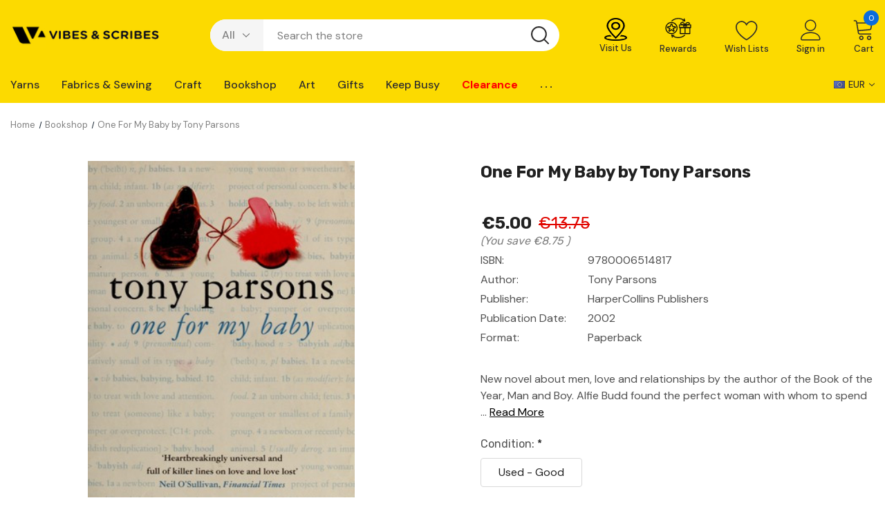

--- FILE ---
content_type: text/html; charset=UTF-8
request_url: https://www.vibesandscribes.ie/products/one-for-my-baby-by-tony-parsons-second-hand.html
body_size: 50882
content:





<!DOCTYPE html>
<html class="no-js" lang="en">
    <head>
<link
  rel="preload"
  as="image"
  href="https://cdn11.bigcommerce.com/s-aweq463/product_images/uploaded_images//marvic26-m.jpg/"
  media="(max-width: 768px)"
>
<link rel="preconnect" href="https://cdn11.bigcommerce.com" crossorigin>
        <title>One For My Baby by Tony Parsons | Vibes &amp; Scribes</title>

        <link rel="dns-prefetch preconnect" href="https://cdn11.bigcommerce.com/s-aweq463" crossorigin><link rel="dns-prefetch preconnect" href="https://fonts.googleapis.com/" crossorigin><link rel="dns-prefetch preconnect" href="https://fonts.gstatic.com/" crossorigin>
        <meta property="product:price:amount" content="5" /><meta property="product:price:currency" content="EUR" /><meta property="og:url" content="https://www.vibesandscribes.ie/products/one-for-my-baby-by-tony-parsons-second-hand.html" /><meta property="og:site_name" content="Vibes & Scribes" /><meta name="description" content="One For My Baby by Tony Parsons, A novel about men, love and relationships by the author of the Book of the Year, Man and Boy."><link rel='canonical' href='https://www.vibesandscribes.ie/products/one-for-my-baby-by-tony-parsons-second-hand.html' /><meta name='platform' content='bigcommerce.stencil' /><meta property="og:type" content="product" />
<meta property="og:title" content="One For My Baby by Tony Parsons" />
<meta property="og:description" content="One For My Baby by Tony Parsons, A novel about men, love and relationships by the author of the Book of the Year, Man and Boy." />
<meta property="og:image" content="https://cdn11.bigcommerce.com/s-aweq463/products/38127/images/101449/imagerepository__33702.1633774627.550.659.jpg?c=2" />
<meta property="og:availability" content="instock" />
<meta property="pinterest:richpins" content="enabled" />
        
         

        <link href="https://cdn11.bigcommerce.com/s-aweq463/product_images/vibesfav.png?t&#x3D;1550920805" rel="shortcut icon">
        <meta name="viewport" content="width=device-width, initial-scale=1">
        <link href="https://fonts.googleapis.com/css2?family=Karla&family=Roboto&family=Source+Sans+Pro&family=DM+Sans&family=Rubik&display=swap" rel="stylesheet">
        <script>
            document.documentElement.className = document.documentElement.className.replace('no-js', 'js');
        </script>

        <script>
    function browserSupportsAllFeatures() {
        return window.Promise
            && window.fetch
            && window.URL
            && window.URLSearchParams
            && window.WeakMap
            // object-fit support
            && ('objectFit' in document.documentElement.style);
    }

    function loadScript(src) {
        var js = document.createElement('script');
        js.src = src;
        js.onerror = function () {
            console.error('Failed to load polyfill script ' + src);
        };
        document.head.appendChild(js);
    }

    if (!browserSupportsAllFeatures()) {
        loadScript('https://cdn11.bigcommerce.com/s-aweq463/stencil/0439f410-385b-013d-59be-2653cd4e3376/e/f56100a0-cfa6-013e-e584-4ea0a5dcd80a/dist/theme-bundle.polyfills.js');
    }
</script>

        <script>
            window.lazySizesConfig = window.lazySizesConfig || {};
            window.lazySizesConfig.loadMode = 1;
        </script>
        <script async src="https://cdn11.bigcommerce.com/s-aweq463/stencil/0439f410-385b-013d-59be-2653cd4e3376/e/f56100a0-cfa6-013e-e584-4ea0a5dcd80a/dist/theme-bundle.head_async.js"></script>



        <link href="https://fonts.googleapis.com/css?family=Rubik:700,400,300,500%7CDM+Sans:700,500,400&display=swap" rel="stylesheet">
        <link data-stencil-stylesheet href="https://cdn11.bigcommerce.com/s-aweq463/stencil/0439f410-385b-013d-59be-2653cd4e3376/e/f56100a0-cfa6-013e-e584-4ea0a5dcd80a/css/theme-c4657820-d52a-013e-ea49-7e3da8c058d4.css" rel="stylesheet">

        <!-- Start Tracking Code for analytics_facebook -->

<script>
!function(f,b,e,v,n,t,s){if(f.fbq)return;n=f.fbq=function(){n.callMethod?n.callMethod.apply(n,arguments):n.queue.push(arguments)};if(!f._fbq)f._fbq=n;n.push=n;n.loaded=!0;n.version='2.0';n.queue=[];t=b.createElement(e);t.async=!0;t.src=v;s=b.getElementsByTagName(e)[0];s.parentNode.insertBefore(t,s)}(window,document,'script','https://connect.facebook.net/en_US/fbevents.js');

fbq('set', 'autoConfig', 'false', '190280809483714');
fbq('dataProcessingOptions', ['LDU'], 0, 0);
fbq('init', '190280809483714', {"external_id":"76b4aabe-27aa-40c5-a6a9-e78bc17f880f"});
fbq('set', 'agent', 'bigcommerce', '190280809483714');

function trackEvents() {
    var pathName = window.location.pathname;

    fbq('track', 'PageView', {}, "");

    // Search events start -- only fire if the shopper lands on the /search.php page
    if (pathName.indexOf('/search.php') === 0 && getUrlParameter('search_query')) {
        fbq('track', 'Search', {
            content_type: 'product_group',
            content_ids: [],
            search_string: getUrlParameter('search_query')
        });
    }
    // Search events end

    // Wishlist events start -- only fire if the shopper attempts to add an item to their wishlist
    if (pathName.indexOf('/wishlist.php') === 0 && getUrlParameter('added_product_id')) {
        fbq('track', 'AddToWishlist', {
            content_type: 'product_group',
            content_ids: []
        });
    }
    // Wishlist events end

    // Lead events start -- only fire if the shopper subscribes to newsletter
    if (pathName.indexOf('/subscribe.php') === 0 && getUrlParameter('result') === 'success') {
        fbq('track', 'Lead', {});
    }
    // Lead events end

    // Registration events start -- only fire if the shopper registers an account
    if (pathName.indexOf('/login.php') === 0 && getUrlParameter('action') === 'account_created') {
        fbq('track', 'CompleteRegistration', {}, "");
    }
    // Registration events end

    

    function getUrlParameter(name) {
        var cleanName = name.replace(/[\[]/, '\[').replace(/[\]]/, '\]');
        var regex = new RegExp('[\?&]' + cleanName + '=([^&#]*)');
        var results = regex.exec(window.location.search);
        return results === null ? '' : decodeURIComponent(results[1].replace(/\+/g, ' '));
    }
}

if (window.addEventListener) {
    window.addEventListener("load", trackEvents, false)
}
</script>
<noscript><img height="1" width="1" style="display:none" alt="null" src="https://www.facebook.com/tr?id=190280809483714&ev=PageView&noscript=1&a=plbigcommerce1.2&eid="/></noscript>

<!-- End Tracking Code for analytics_facebook -->

<!-- Start Tracking Code for analytics_googleanalytics4 -->

<script data-cfasync="false" src="https://cdn11.bigcommerce.com/shared/js/google_analytics4_bodl_subscribers-358423becf5d870b8b603a81de597c10f6bc7699.js" integrity="sha256-gtOfJ3Avc1pEE/hx6SKj/96cca7JvfqllWA9FTQJyfI=" crossorigin="anonymous"></script>
<script data-cfasync="false">
  (function () {
    window.dataLayer = window.dataLayer || [];

    function gtag(){
        dataLayer.push(arguments);
    }

    function initGA4(event) {
         function setupGtag() {
            function configureGtag() {
                gtag('js', new Date());
                gtag('set', 'developer_id.dMjk3Nj', true);
                gtag('config', 'G-WVLEJ7F59S');
            }

            var script = document.createElement('script');

            script.src = 'https://www.googletagmanager.com/gtag/js?id=G-WVLEJ7F59S';
            script.async = true;
            script.onload = configureGtag;

            document.head.appendChild(script);
        }

        setupGtag();

        if (typeof subscribeOnBodlEvents === 'function') {
            subscribeOnBodlEvents('G-WVLEJ7F59S', false);
        }

        window.removeEventListener(event.type, initGA4);
    }

    

    var eventName = document.readyState === 'complete' ? 'consentScriptsLoaded' : 'DOMContentLoaded';
    window.addEventListener(eventName, initGA4, false);
  })()
</script>

<!-- End Tracking Code for analytics_googleanalytics4 -->

<!-- Start Tracking Code for analytics_siteverification -->

<meta name="google-site-verification" content="IDT_2dF1exmnVfZyI3HajrCTmFbuEnnIhwM-pU7psH8" />
<meta name="facebook-domain-verification" content="7bijysl0yflkpb0xxgdab74r1zmavy" />

<!-- End Tracking Code for analytics_siteverification -->


<script type="text/javascript" src="https://checkout-sdk.bigcommerce.com/v1/loader.js" defer ></script>
<script src="https://www.google.com/recaptcha/api.js" async defer></script>
<script type="text/javascript">
var BCData = {"product_attributes":{"sku":null,"upc":null,"mpn":null,"gtin":null,"weight":null,"base":false,"image":null,"price":{"without_tax":{"formatted":"\u20ac5.00","value":5,"currency":"EUR"},"tax_label":"Tax","rrp_without_tax":{"formatted":"\u20ac13.75","value":13.75,"currency":"EUR"},"saved":{"formatted":"\u20ac8.75","value":8.75,"currency":"EUR"}},"out_of_stock_behavior":"label_option","out_of_stock_message":"Out of stock","available_modifier_values":[],"available_variant_values":[41346],"in_stock_attributes":[41346],"selected_attributes":[],"stock":null,"instock":true,"stock_message":null,"purchasable":true,"purchasing_message":null,"call_for_price_message":null}};
</script>
<script src='https://big-product-labels.zend-apps.com/script/470/product-labels-21550.js'   ></script><script>
  window.addEventListener('load', function() {
    setTimeout(function() {
      var script = document.createElement('script');
      script.src = "https://cmp.osano.com/AzqdswT6qWC037Ll/c76cfb24-094f-45db-99df-117e3a7e0447/osano.js";
      document.body.appendChild(script);
    }, 3000); // Delay 3 seconds after page load
  });
</script><script>
    document.addEventListener("DOMContentLoaded", function() {
        // Select all images with the class "lazyload"
        var lazyImages = document.querySelectorAll(".lazyload");
        
        // Loop through each lazy-loaded image
        lazyImages.forEach(function(img) {
            // Set the priority to "high" for each image
            img.loading = "eager";
        });
    });
</script><script type="text/javascript">  window.freshclick_filter_configurations = "{\"search\":{\"is_search\":\"0\",\"search_container\":\"[data-quick-search-form] input\",\"is_search_ajax\":\"0\",\"filter_color\":\"fcda00\",\"login_for_price\":\"0\",\"login_for_price_text\":\"\",\"search_start\":\"3\",\"column_type\":\"2\",\"enterprise_search_style\":\"1\",\"is_auto_search\":\"1\",\"auto_search_wait_time\":\"800\",\"is_trending_now\":\"0\",\"is_recent_search\":\"0\",\"recent_search_language\":\"Recent Searches\",\"trending_now_language\":\"Trending Searches\",\"trending_now_search_count\":\"5\",\"trending_array\":[],\"search_category\":\"false\",\"search_js\":\"\"}}"; </script><script>
  window.addEventListener('load', function () {
    setTimeout(function () {
      var script = document.createElement('script');
      script.src = 'https://filter.freshclick.co.uk/client/freshclick-filter-new.js';
       script.async = true; // added async
      document.body.appendChild(script);
    }, 5000); // delay by 5 seconds
  });
</script>
 <script data-cfasync="false" src="https://microapps.bigcommerce.com/bodl-events/1.9.4/index.js" integrity="sha256-Y0tDj1qsyiKBRibKllwV0ZJ1aFlGYaHHGl/oUFoXJ7Y=" nonce="" crossorigin="anonymous"></script>
 <script data-cfasync="false" nonce="">

 (function() {
    function decodeBase64(base64) {
       const text = atob(base64);
       const length = text.length;
       const bytes = new Uint8Array(length);
       for (let i = 0; i < length; i++) {
          bytes[i] = text.charCodeAt(i);
       }
       const decoder = new TextDecoder();
       return decoder.decode(bytes);
    }
    window.bodl = JSON.parse(decodeBase64("[base64]"));
 })()

 </script>

<script nonce="">
(function () {
    var xmlHttp = new XMLHttpRequest();

    xmlHttp.open('POST', 'https://bes.gcp.data.bigcommerce.com/nobot');
    xmlHttp.setRequestHeader('Content-Type', 'application/json');
    xmlHttp.send('{"store_id":"710317","timezone_offset":"1.0","timestamp":"2026-01-21T07:34:56.61817300Z","visit_id":"b8b590f6-e74d-457f-bcd9-67ec2bb6099c","channel_id":1}');
})();
</script>

        
        
        
<!-- Start of Clerk.io - Deferred -->
<script>
  window.addEventListener('load', () => {
    setTimeout(() => {
      (function(w,d){
        var e=d.createElement('script');e.type='text/javascript';e.async=true;
        e.src='https://cdn.clerk.io/clerk.js';
        var s=d.getElementsByTagName('script')[0];s.parentNode.insertBefore(e,s);
        w.__clerk_q=w.__clerk_q||[];w.Clerk=w.Clerk||function(){w.__clerk_q.push(arguments)};
      })(window,document);

      Clerk('config', {
        key: 'SgupD8cTQvGcJ1HYuFnkLgO7T8yU1KYO'
      });


    }, 1000); // Delay Clerk by 1 seconds after page load
  });
</script>
<!-- End of Clerk.io - Deferred -->

    </head>
    <body class="page-type-product homepage-layout-1">
        <svg data-src="https://cdn11.bigcommerce.com/s-aweq463/stencil/0439f410-385b-013d-59be-2653cd4e3376/e/f56100a0-cfa6-013e-e584-4ea0a5dcd80a/img/icon-sprite.svg" class="icons-svg-sprite"></svg>

        
<script>
  window.addEventListener('load', function () {
    var script = document.createElement('script');
    script.src = "https://api.feefo.com/api/ecommerce/plugin/widget/merchant/vibes-scribes";
    script.id = "feefo-plugin-widget-bootstrap";
    document.body.appendChild(script);
  });
</script>
<meta name="facebook-domain-verification" content="c3ygh5qlem60by2nlc7i2cqfc36y1r" />

<div class="dropdown--quickSearch dropdown--quickSearchSticky haloSeachCategories" id="quickSearch" aria-hidden="true" data-prevent-quick-search-close>
    <form class="form" onsubmit="return false" data-url="/search.php" data-quick-search-form>
    <fieldset class="form-fieldset">
        <div class="form-field">
            <div id="search_category">
                <select name="category" class="select_category">
                    <option value="" selected="">All</option>
                        <option value="1114">Yarns</option>
                                <option value="1141"><span>---</span> All Brands</option>
                                        <option value="1898"><span>------</span> Cygnet Yarns</option>
                                        <option value="1159"><span>------</span> Yarn Vibes</option>
                                        <option value="1154"><span>------</span> Sirdar</option>
                                        <option value="1153"><span>------</span> Rico Design</option>
                                        <option value="1190"><span>------</span> James C Brett</option>
                                        <option value="2490"><span>------</span> Stylecraft</option>
                                        <option value="1144"><span>------</span> Jenny Watson</option>
                                        <option value="1155"><span>------</span> Studio Donegal</option>
                                        <option value="3603"><span>------</span> Rowan</option>
                                        <option value="1156"><span>------</span> Sublime</option>
                                        <option value="1151"><span>------</span> King Cole</option>
                                        <option value="1142"><span>------</span> Alize</option>
                                <option value="1115"><span>---</span> Yarns By Weight</option>
                                        <option value="1121"><span>------</span> All Weights</option>
                                        <option value="1191"><span>------</span> 4 Ply</option>
                                        <option value="1127"><span>------</span> Aran</option>
                                        <option value="1128"><span>------</span> Chunky</option>
                                        <option value="1196"><span>------</span> Crochet</option>
                                        <option value="1126"><span>------</span> Double Knit</option>
                                        <option value="1124"><span>------</span> Lace</option>
                                        <option value="1129"><span>------</span> Super Chunky</option>
                                        <option value="1122"><span>------</span> New Yarn</option>
                                <option value="1116"><span>---</span> Blend</option>
                                        <option value="1131"><span>------</span> All Blends</option>
                                        <option value="1133"><span>------</span> Wool</option>
                                        <option value="1134"><span>------</span> Acrylic</option>
                                        <option value="1135"><span>------</span> Cotton</option>
                                        <option value="3573"><span>------</span> Summer Yarns</option>
                                        <option value="1136"><span>------</span> Baby Wool</option>
                                        <option value="1137"><span>------</span> Irish Wool</option>
                                        <option value="1138"><span>------</span> Sock Wool</option>
                                        <option value="1139"><span>------</span> Other Blends</option>
                                <option value="1118"><span>---</span> Patterns</option>
                                        <option value="1160"><span>------</span> All Patterns</option>
                                        <option value="1161"><span>------</span> New Patterns</option>
                                        <option value="2114"><span>------</span> Digital Patterns</option>
                                        <option value="1192"><span>------</span> Crochet</option>
                                        <option value="1167"><span>------</span> Babywear</option>
                                        <option value="1166"><span>------</span> Kidswear</option>
                                        <option value="1164"><span>------</span> Womenswear</option>
                                        <option value="1165"><span>------</span> Menswear</option>
                                        <option value="1653"><span>------</span> Homeware</option>
                                        <option value="1655"><span>------</span> Fun Knits</option>
                                        <option value="1996"><span>------</span> Pattern Books &amp; Booklets</option>
                                        <option value="1163"><span>------</span> Sale</option>
                                        <option value="1810"><span>------</span> Free Knitting Patterns</option>
                                <option value="1120"><span>---</span> Yarn Vibes</option>
                                        <option value="1173"><span>------</span> Wool</option>
                                        <option value="1174"><span>------</span> Bundles</option>
                                                    <option value="2015"><span>---------</span> Mystery Bundles</option>
                                                    <option value="2014"><span>---------</span> Organic Bundles</option>
                                        <option value="1175"><span>------</span> Patterns</option>
                                        <option value="1176"><span>------</span> Knitting Kits</option>
                                                    <option value="2013"><span>---------</span> Organic Kits</option>
                                <option value="1119"><span>---</span> Accessories</option>
                                        <option value="1168"><span>------</span> All Accessories</option>
                                        <option value="1170"><span>------</span> Knitting Needles</option>
                                                    <option value="3602"><span>---------</span> Cables &amp; Cable Needles</option>
                                                    <option value="3599"><span>---------</span> Circular &amp; Interchangeable</option>
                                                    <option value="3601"><span>---------</span> Double Pointed</option>
                                                    <option value="3600"><span>---------</span> Knitting Needle Sets</option>
                                                    <option value="3598"><span>---------</span> Single Point Needles</option>
                                        <option value="1171"><span>------</span> Crochet Hooks</option>
                                        <option value="2052"><span>------</span> Bags &amp; Storage</option>
                                        <option value="1172"><span>------</span> General Accessories</option>
                                        <option value="1260"><span>------</span> Toy Making</option>
                                <option value="700"><span>---</span> Knitting Kits</option>
                                <option value="1123"><span>---</span> Clearance Yarns</option>
                                <option value="445"><span>---</span> Knit &amp; Crochet Books</option>
                        <option value="1508">Fabrics &amp; Sewing</option>
                                <option value="1513"><span>---</span> Quilting</option>
                                        <option value="1532"><span>------</span> All Quilting Fabric</option>
                                        <option value="2182"><span>------</span> Quilting Sale</option>
                                        <option value="1641"><span>------</span> Batting &amp; Wadding</option>
                                        <option value="1622"><span>------</span> Fat Quarters</option>
                                        <option value="1518"><span>------</span> Quilting Accessories</option>
                                        <option value="1584"><span>------</span> Quilting Backings</option>
                                        <option value="1600"><span>------</span> Quilting Blenders</option>
                                        <option value="1533"><span>------</span> Quilting Cotton</option>
                                        <option value="1544"><span>------</span> Quilting Panels</option>
                                        <option value="1624"><span>------</span> New Quilting Fabrics</option>
                                        <option value="1576"><span>------</span> QUILTING CLEARANCE</option>
                                <option value="1530"><span>---</span> Dressmaking</option>
                                        <option value="1536"><span>------</span> All Dressmaking Fabric</option>
                                        <option value="1627"><span>------</span> New Dressmaking Fabric</option>
                                        <option value="3092"><span>------</span> Designer Ends of Lines</option>
                                        <option value="1543"><span>------</span> Bridal/Occasion Fabric</option>
                                        <option value="1539"><span>------</span> Dress Fabric</option>
                                        <option value="1531"><span>------</span> Dressmaking Patterns</option>
                                        <option value="1562"><span>------</span> Lining &amp; Interfacing</option>
                                        <option value="3572"><span>------</span> Summer Fabrics</option>
                                        <option value="1556"><span>------</span> Novelty Fabrics</option>
                                <option value="1509"><span>---</span> Sewing Notions</option>
                                        <option value="1510"><span>------</span> All Accessories</option>
                                        <option value="1593"><span>------</span> Sewing Threads</option>
                                        <option value="1514"><span>------</span> Cutting Supplies</option>
                                        <option value="1586"><span>------</span> Marking &amp; Measuring</option>
                                        <option value="1517"><span>------</span> Needles &amp; Pins</option>
                                        <option value="1512"><span>------</span> Sewing Supplies</option>
                                        <option value="1631"><span>------</span> Pattern Drafting</option>
                                        <option value="1633"><span>------</span> Patch &amp; Repair Supplies</option>
                                        <option value="1630"><span>------</span> Bra Making &amp; Interlining</option>
                                <option value="3563"><span>---</span> Fasteners</option>
                                        <option value="1526"><span>------</span> Buttons</option>
                                        <option value="3565"><span>------</span> Closures</option>
                                        <option value="3566"><span>------</span> Snaps &amp; Eyelets</option>
                                        <option value="3567"><span>------</span> More Fasteners</option>
                                        <option value="1651"><span>------</span> Zips</option>
                                <option value="1519"><span>---</span> Trims</option>
                                        <option value="1520"><span>------</span> All Items</option>
                                        <option value="1524"><span>------</span> Ribbon</option>
                                        <option value="1534"><span>------</span> Cord</option>
                                        <option value="1620"><span>------</span> Elastic</option>
                                        <option value="1589"><span>------</span> Lace Trim</option>
                                        <option value="1629"><span>------</span> Bias Binding &amp; Tapes</option>
                                        <option value="1632"><span>------</span> More Trim</option>
                                        <option value="1521"><span>------</span> Embellishments &amp; Beading</option>
                                        <option value="1565"><span>------</span> Appliqués</option>
                                <option value="3564"><span>---</span> Miscellaneous</option>
                                        <option value="1582"><span>------</span> Fabric Dyes &amp; Paints</option>
                                        <option value="1511"><span>------</span> Fabric Glues</option>
                                        <option value="3003"><span>------</span> Bag-Making</option>
                                        <option value="3119"><span>------</span> Lamp-Making</option>
                                        <option value="1549"><span>------</span> Sewing Boxes</option>
                                        <option value="1522"><span>------</span> Millinery</option>
                                                    <option value="1523"><span>---------</span> Accessories</option>
                                                    <option value="1595"><span>---------</span> Crinoline &amp; Veiling</option>
                                                    <option value="1561"><span>---------</span> Hat Bodies, Brims &amp; Bases</option>
                                                    <option value="1525"><span>---------</span> Feathers &amp; Flowers</option>
                                                    <option value="1555"><span>---------</span> Sinamay</option>
                                                    <option value="1591"><span>---------</span> Special Offers</option>
                                        <option value="1623"><span>------</span> Sewing Books</option>
                                                    <option value="680"><span>---------</span> Fashion Design</option>
                                                    <option value="454"><span>---------</span> Quilting &amp; Sewing</option>
                                        <option value="1650"><span>------</span> All Crafting Fabric</option>
                        <option value="1210">Craft</option>
                                <option value="1684"><span>---</span> General Crafting</option>
                                        <option value="3574"><span>------</span> Bookbinding</option>
                                        <option value="1277"><span>------</span> Candle Making</option>
                                        <option value="1279"><span>------</span> Clock Making</option>
                                        <option value="2614"><span>------</span> Epoxy Resin</option>
                                        <option value="1288"><span>------</span> Floristry</option>
                                        <option value="1269"><span>------</span> Jewellery</option>
                                                    <option value="1292"><span>---------</span> Beads</option>
                                                    <option value="1289"><span>---------</span> Chain/Cord/Wire/Elastic</option>
                                                    <option value="3091"><span>---------</span> Kits</option>
                                                    <option value="3090"><span>---------</span> Tools</option>
                                                    <option value="1270"><span>---------</span> Findings</option>
                                                    <option value="3089"><span>---------</span> Accessories, Charms &amp; Storage</option>
                                        <option value="1216"><span>------</span> Modelling</option>
                                        <option value="1236"><span>------</span> Seasonal</option>
                                                    <option value="1253"><span>---------</span> Easter</option>
                                                    <option value="1254"><span>---------</span> Halloween</option>
                                        <option value="1868"><span>------</span> Soap Making</option>
                                        <option value="1211"><span>------</span> Upcycling &amp; Home DIY</option>
                                        <option value="2221"><span>------</span> Wedding &amp; Party</option>
                                <option value="1685"><span>---</span> Craft Essentials</option>
                                        <option value="1231"><span>------</span> Craft Tools</option>
                                        <option value="1686"><span>------</span> Feathers &amp; Glitter</option>
                                        <option value="1283"><span>------</span> Felt &amp; Foam</option>
                                        <option value="1291"><span>------</span> Glue &amp; Adhesives</option>
                                        <option value="1215"><span>------</span> Stationery</option>
                                        <option value="1687"><span>------</span> Styrofoam/Papier-mâché/Wood</option>
                                <option value="1261"><span>---</span> Needlecraft</option>
                                        <option value="891"><span>------</span> Cross Stitch</option>
                                        <option value="1295"><span>------</span> Embroidery</option>
                                        <option value="1285"><span>------</span> Felting</option>
                                        <option value="1262"><span>------</span> Macrame</option>
                                        <option value="1313"><span>------</span> Punch Needle</option>
                                        <option value="1198"><span>------</span> Rug Making</option>
                                        <option value="1314"><span>------</span> Tapestry</option>
                                        <option value="1899"><span>------</span> Weaving</option>
                                <option value="1239"><span>---</span> Kids Craft</option>
                                        <option value="1682"><span>------</span> Colouring</option>
                                        <option value="1683"><span>------</span> Essentials</option>
                                        <option value="1229"><span>------</span> Face Painting</option>
                                        <option value="1293"><span>------</span> Hama Beads</option>
                                        <option value="1265"><span>------</span> Kits</option>
                                        <option value="1271"><span>------</span> Slime &amp; Clay</option>
                                        <option value="1280"><span>------</span> Papercraft</option>
                                <option value="1230"><span>---</span> Papercraft</option>
                                        <option value="1281"><span>------</span> Cardmaking</option>
                                        <option value="1259"><span>------</span> Die Cutting &amp; Punches</option>
                                        <option value="1250"><span>------</span> Embellishments &amp; Stickers</option>
                                        <option value="1258"><span>------</span> Ink Pads &amp; Stamps</option>
                                        <option value="1282"><span>------</span> Origami, Quilling &amp; Flower Making</option>
                                        <option value="1232"><span>------</span> Scrapbooking</option>
                                <option value="1251"><span>---</span> Christmas</option>
                                        <option value="1327"><span>------</span> Christmas Card-Making</option>
                                        <option value="1330"><span>------</span> Christmas Crafting</option>
                                        <option value="1328"><span>------</span> Christmas Decorating</option>
                                        <option value="1329"><span>------</span> Christmas Fabric &amp; Ribbon</option>
                                        <option value="1331"><span>------</span> Christmas Gifting</option>
                                        <option value="2320"><span>------</span> Christmas Crafting Books</option>
                                <option value="1338"><span>---</span> Crafting Books</option>
                                        <option value="516"><span>------</span> General Crafts</option>
                                        <option value="506"><span>------</span> Jewellery Making</option>
                                        <option value="1490"><span>------</span> Needlecraft</option>
                                        <option value="501"><span>------</span> Painting, Drawing &amp; Printing</option>
                                        <option value="508"><span>------</span> Papercraft</option>
                                <option value="1834"><span>---</span> All Adult Kits</option>
                        <option value="835">Bookshop</option>
                                <option value="1353"><span>---</span> Fiction</option>
                                        <option value="1033"><span>------</span> 3 for €12 Fiction</option>
                                        <option value="2405"><span>------</span> Bargain Fiction Bestsellers</option>
                                        <option value="1801"><span>------</span> BookTok</option>
                                        <option value="1350"><span>------</span> Classics</option>
                                        <option value="1367"><span>------</span> Contemporary Fiction</option>
                                        <option value="1368"><span>------</span> Crime, Mystery, Thriller</option>
                                        <option value="1366"><span>------</span> Historical Fiction</option>
                                        <option value="1652"><span>------</span> Myths &amp; Legends</option>
                                        <option value="1392"><span>------</span> Poetry, Plays &amp; Short Stories</option>
                                        <option value="1370"><span>------</span> Sci-Fi &amp; Fantasy</option>
                                        <option value="1381"><span>------</span> Young Adult</option>
                                <option value="1364"><span>---</span> Non-Fiction</option>
                                        <option value="1344"><span>------</span> Art &amp; Design</option>
                                        <option value="1371"><span>------</span> Biography</option>
                                        <option value="1342"><span>------</span> Cookery Books</option>
                                        <option value="1372"><span>------</span> Current Affairs</option>
                                        <option value="1374"><span>------</span> Feminism</option>
                                        <option value="1389"><span>------</span> Gardening &amp; Houseplants</option>
                                        <option value="1343"><span>------</span> History</option>
                                        <option value="1749"><span>------</span> Mind, Body &amp; Spirit</option>
                                        <option value="1414"><span>------</span> Music &amp; Film</option>
                                        <option value="2658"><span>------</span> Nature Writing</option>
                                        <option value="1345"><span>------</span> Popular Science</option>
                                        <option value="1351"><span>------</span> Psychology &amp; Philosophy Books</option>
                                        <option value="1348"><span>------</span> Sports Books</option>
                                        <option value="2101"><span>------</span> Travel Guides</option>
                                        <option value="1357"><span>------</span> Travel Writing</option>
                                <option value="1738"><span>---</span> Stationery</option>
                                        <option value="1750"><span>------</span> Bookmarks</option>
                                        <option value="2404"><span>------</span> Book Tabs</option>
                                        <option value="1495"><span>------</span> Greeting Cards</option>
                                        <option value="1336"><span>------</span> Journals &amp; Notebooks</option>
                                        <option value="1740"><span>------</span> Notecards &amp; Letter Writing</option>
                                        <option value="1739"><span>------</span> Pens &amp; Writing</option>
                                        <option value="1909"><span>------</span> Reading Aids</option>
                                        <option value="1339"><span>------</span> Tote Bags</option>
                                        <option value="1741"><span>------</span> Wrapping &amp; Gift Bags</option>
                                <option value="1341"><span>---</span> Irish Interest Books</option>
                                        <option value="1349"><span>------</span> Cork Local Interest</option>
                                        <option value="1346"><span>------</span> Irish Fiction</option>
                                        <option value="1835"><span>------</span> Irish History</option>
                                        <option value="1347"><span>------</span> Irish Non-Fiction</option>
                                        <option value="2137"><span>------</span> Leabhair As Gaeilge</option>
                                <option value="1772"><span>---</span> Second-Hand Books</option>
                                        <option value="1795"><span>------</span> Second-Hand Crime</option>
                                        <option value="1773"><span>------</span> Second-Hand Fiction</option>
                                        <option value="1798"><span>------</span> Second-Hand Kids/YA</option>
                                        <option value="1796"><span>------</span> Second-Hand Non-Fiction</option>
                                        <option value="1811"><span>------</span> Second-Hand Sci-Fi/Fantasy</option>
                                <option value="820"><span>---</span> Children&#x27;s Books</option>
                                        <option value="2139"><span>------</span> First Books</option>
                                        <option value="1744"><span>------</span> Children&#x27;s Picture Books</option>
                                        <option value="2810"><span>------</span> Children&#x27;s Books Age 5-8</option>
                                        <option value="2811"><span>------</span> Children&#x27;s Books Age 9+</option>
                                        <option value="1742"><span>------</span> Children&#x27;s Reference</option>
                                        <option value="2820"><span>------</span> Children&#x27;s Classics</option>
                                        <option value="2026"><span>------</span> Children&#x27;s 3 for €12 Fiction</option>
                                        <option value="1486"><span>------</span> Christmas Kid&#x27;s Books</option>
                                <option value="1793"><span>---</span> Taschen Art Books</option>
                                        <option value="1791"><span>------</span> Bibliotheca Universalis</option>
                                        <option value="1792"><span>------</span> Taschen 40th Anniversary</option>
                                        <option value="1790"><span>------</span> Taschen Basic Art Series</option>
                                        <option value="1794"><span>------</span> Taschen Large Format</option>
                                        <option value="2120"><span>------</span> Taschen Architecture Books</option>
                                <option value="1452"><span>---</span> Comics &amp; Graphic Novels</option>
                                        <option value="1812"><span>------</span> Manga</option>
                                        <option value="2091"><span>------</span> Graphic Novels</option>
                                        <option value="3004"><span>------</span> Literary Graphic Novels &amp; Memoirs</option>
                                        <option value="3005"><span>------</span> On Comics &amp; Graphic Novels</option>
                                        <option value="2339"><span>------</span> Merchandise &amp; Gifts</option>
                                        <option value="1504"><span>------</span> Sale Graphic Novels</option>
                                <option value="2484"><span>---</span> Our Favourites</option>
                                        <option value="1352"><span>------</span> New Releases</option>
                                        <option value="2485"><span>------</span> Forthcoming Releases</option>
                                        <option value="1859"><span>------</span> Our Best Bargains</option>
                                        <option value="1489"><span>------</span> Blind Date with a Book</option>
                                        <option value="1369"><span>------</span> LGBTQ+ Books</option>
                                        <option value="2317"><span>------</span> Chilling Reads</option>
                                        <option value="1889"><span>------</span> Summer Reading</option>
                                        <option value="1491"><span>------</span> Art Books Sale</option>
                                        <option value="2998"><span>------</span> Rare &amp; Limited Editions</option>
                        <option value="1201">Art</option>
                                <option value="1670"><span>---</span> Paint</option>
                                        <option value="1205"><span>------</span> Oil</option>
                                        <option value="1203"><span>------</span> Acrylic</option>
                                        <option value="1219"><span>------</span> Watercolour</option>
                                        <option value="1678"><span>------</span> Kids Paint</option>
                                <option value="1241"><span>---</span> Canvas</option>
                                        <option value="1667"><span>------</span> Boards &amp; Panels</option>
                                        <option value="1666"><span>------</span> Deep Edge</option>
                                        <option value="1665"><span>------</span> Standard Edge</option>
                                        <option value="1668"><span>------</span> Wood Panels</option>
                                <option value="1222"><span>---</span> Brushes</option>
                                        <option value="1204"><span>------</span> Sets</option>
                                        <option value="1669"><span>------</span> Singles</option>
                                <option value="1273"><span>---</span> Spray Paint</option>
                                        <option value="1274"><span>------</span> Accessories</option>
                                        <option value="1276"><span>------</span> Bundles</option>
                                        <option value="1664"><span>------</span> Montana Black</option>
                                        <option value="1275"><span>------</span> MTN</option>
                                        <option value="1680"><span>------</span> Varnish, Primer &amp; Specials</option>
                                <option value="1207"><span>---</span> Accessories</option>
                                        <option value="1671"><span>------</span> Easels</option>
                                        <option value="1673"><span>------</span> General</option>
                                        <option value="1227"><span>------</span> Medium &amp; Varnish</option>
                                        <option value="1672"><span>------</span> Portfolio &amp; Storage</option>
                                        <option value="1209"><span>------</span> Stencils</option>
                                <option value="1213"><span>---</span> Sketching</option>
                                        <option value="1244"><span>------</span> Paper &amp; Sketchpads</option>
                                        <option value="1214"><span>------</span> Accessories</option>
                                        <option value="1674"><span>------</span> Pencils &amp; Pastels</option>
                                        <option value="1676"><span>------</span> Pens &amp; Ink</option>
                                        <option value="1675"><span>------</span> Markers</option>
                                <option value="1663"><span>---</span> Other</option>
                                        <option value="2739"><span>------</span> Alcohol Ink</option>
                                        <option value="1240"><span>------</span> Calligraphy</option>
                                        <option value="1247"><span>------</span> Paint Pouring</option>
                                        <option value="1226"><span>------</span> Print Making</option>
                                <option value="1272"><span>---</span> Kits</option>
                        <option value="721">Gifts</option>
                                <option value="830"><span>---</span> Gift Vouchers</option>
                                <option value="2022"><span>---</span> Card Decks</option>
                                <option value="1337"><span>---</span> Literary Gifts</option>
                                <option value="894"><span>---</span> Lifestyle &amp; Home Gifts</option>
                                <option value="569"><span>---</span> Knitting &amp; Crochet Gifts</option>
                                <option value="2383"><span>---</span> Games</option>
                                <option value="2338"><span>---</span> Manga Gifts</option>
                                <option value="453"><span>---</span> Gift Books</option>
                                <option value="1340"><span>---</span> Novelty Gifts</option>
                                <option value="430"><span>---</span> Sewing &amp; Crafting Gifts</option>
                                <option value="539"><span>---</span> Gifts for Kids</option>
                                        <option value="814"><span>------</span> Kids Craft Sets</option>
                                <option value="367"><span>---</span> Art Gifts</option>
                                        <option value="2385"><span>------</span> Gifts for Art Lovers</option>
                                        <option value="2384"><span>------</span> Gifts for Artists</option>
                        <option value="1505">Keep Busy</option>
                                <option value="1332"><span>---</span> Keep Busy Books</option>
                                <option value="1028"><span>---</span> Jigsaw Puzzles</option>
                                <option value="1691"><span>---</span> Kid&#x27;s Jigsaw Puzzles</option>
                                <option value="1032"><span>---</span> Trivia &amp; Games</option>
                                <option value="1734"><span>---</span> Paint By Numbers</option>
                                <option value="1030"><span>---</span> Kid&#x27;s Activities</option>
                                        <option value="1725"><span>------</span> Activity Books</option>
                                        <option value="1726"><span>------</span> Arts &amp; Craft Kits</option>
                                <option value="1024"><span>---</span> Adult Crafts</option>
                                <option value="1025"><span>---</span> Cosy Colouring</option>
                        <option value="838">Clearance</option>
                                <option value="1848"><span>---</span> Special Offers</option>
                                <option value="1904"><span>---</span> Super Saver Deals!</option>
                                <option value="1193"><span>---</span> Clearance Yarns</option>
                                        <option value="1771"><span>------</span> Clearance Knitting Patterns</option>
                                <option value="1233"><span>---</span> Clearance Crafts</option>
                                        <option value="1252"><span>------</span> Embellishments</option>
                                        <option value="1235"><span>------</span> General Crafts</option>
                                        <option value="1245"><span>------</span> Kid&#x27;s Crafts</option>
                                        <option value="1264"><span>------</span> Punches &amp; Stamps</option>
                                        <option value="1234"><span>------</span> Scrapbooking</option>
                                <option value="840"><span>---</span> Clearance Fabrics</option>
                                        <option value="878"><span>------</span> Clearance Cotton Poplins</option>
                                        <option value="975"><span>------</span> Clearance Quilting Cottons</option>
                                        <option value="1487"><span>------</span> Clearance Remnants</option>
                                <option value="847"><span>---</span> Clearance Gifts</option>
                                        <option value="995"><span>------</span> Craft Kits</option>
                                        <option value="1688"><span>------</span> Jigsaw Puzzles</option>
                                        <option value="898"><span>------</span> Knitting &amp; Sewing Gifts</option>
                                        <option value="896"><span>------</span> Lifestyle/Home Gifts</option>
                                <option value="1256"><span>---</span> Clearance Christmas</option>
                                <option value="801"><span>---</span> Clearance Millinery</option>
                                <option value="2374"><span>---</span> Clearance Crafting Books</option>
                                <option value="2375"><span>---</span> Clearance Needlecraft</option>
                        <option value="2710">For Schools</option>
                                <option value="2711"><span>---</span> Build Your Own Sewing Kit</option>
                                <option value="2717"><span>---</span> Art</option>
                                        <option value="2745"><span>------</span> Accessories</option>
                                        <option value="2719"><span>------</span> Paints, Pencils &amp; Pastels</option>
                                        <option value="2718"><span>------</span> Sketchbooks</option>
                                <option value="2712"><span>---</span> Home Ec</option>
                                        <option value="2714"><span>------</span> Bulk Textile Items</option>
                                        <option value="2746"><span>------</span> Embroidery Threads &amp; Accessories</option>
                                        <option value="2747"><span>------</span> Sewing Accessories</option>
                                        <option value="2713"><span>------</span> Sewing Kits</option>
                                <option value="2720"><span>---</span> Stationery</option>
                                        <option value="2721"><span>------</span> Glue</option>
                                <option value="2716"><span>---</span> Knitting/Crochet/Wool</option>
                                <option value="2715"><span>---</span> Aprons</option>
                </select> 
                <svg class="icon" aria-hidden="true"><use xlink:href="#icon-chevron-down" /></svg>
            </div>
            <input class="form-input form-input--quickSearch"
                   data-search-quick
                   name="nav-quick-search"
                   id="nav-quick-search"
                   data-error-message="Search field cannot be empty."
                   placeholder="Search the store"
                   autocomplete="off"
            >
            <button type="submit" aria-label="Search button">
              <svg class="icon" aria-hidden="true"><use xlink:href="#icon-search"></use></svg>
            </button>
        </div>
    </fieldset>
</form>
<div class="quickSearch-wrap">
  <div class="container">
    <section class="quickSearchResults" data-bind="html: results"></section>
    <p role="status"
         aria-live="polite"
         class="aria-description--hidden"
         data-search-aria-message-predefined-text="product results for"
    ></p>
  </div>
</div>
</div>

    <header class="header" role="banner">
    <div class="header-pc halo-header">
    	<div class="header-top">
    		<div class="container">
        		<div class="header-top-left">
				        <div class="header-logo header-logo--center">
				            <a href="https://www.vibesandscribes.ie/" class="header-logo__link">
            <div class="header-logo-image-container">
                <img class="header-logo-image" width="215" height="37" src="https://cdn11.bigcommerce.com/s-aweq463/images/stencil/218x40/untitled_design_-_2023-01-04t154435.226_1672847089__47096.original.png" alt="Vibes &amp; Scribes" title="Vibes &amp; Scribes">
            </div>
</a>
				        </div>
        		</div>
        		<div class="header-top-middle">
        			<div class="dropdown--quickSearch haloSeachCategories" id="quickSearch" aria-hidden="true" data-prevent-quick-search-close>
				        <form class="form" onsubmit="return false" data-url="/search.php" data-quick-search-form>
    <fieldset class="form-fieldset">
        <div class="form-field">
            <div id="search_category">
                <select name="category" class="select_category">
                    <option value="" selected="">All</option>
                        <option value="1114">Yarns</option>
                                <option value="1141"><span>---</span> All Brands</option>
                                        <option value="1898"><span>------</span> Cygnet Yarns</option>
                                        <option value="1159"><span>------</span> Yarn Vibes</option>
                                        <option value="1154"><span>------</span> Sirdar</option>
                                        <option value="1153"><span>------</span> Rico Design</option>
                                        <option value="1190"><span>------</span> James C Brett</option>
                                        <option value="2490"><span>------</span> Stylecraft</option>
                                        <option value="1144"><span>------</span> Jenny Watson</option>
                                        <option value="1155"><span>------</span> Studio Donegal</option>
                                        <option value="3603"><span>------</span> Rowan</option>
                                        <option value="1156"><span>------</span> Sublime</option>
                                        <option value="1151"><span>------</span> King Cole</option>
                                        <option value="1142"><span>------</span> Alize</option>
                                <option value="1115"><span>---</span> Yarns By Weight</option>
                                        <option value="1121"><span>------</span> All Weights</option>
                                        <option value="1191"><span>------</span> 4 Ply</option>
                                        <option value="1127"><span>------</span> Aran</option>
                                        <option value="1128"><span>------</span> Chunky</option>
                                        <option value="1196"><span>------</span> Crochet</option>
                                        <option value="1126"><span>------</span> Double Knit</option>
                                        <option value="1124"><span>------</span> Lace</option>
                                        <option value="1129"><span>------</span> Super Chunky</option>
                                        <option value="1122"><span>------</span> New Yarn</option>
                                <option value="1116"><span>---</span> Blend</option>
                                        <option value="1131"><span>------</span> All Blends</option>
                                        <option value="1133"><span>------</span> Wool</option>
                                        <option value="1134"><span>------</span> Acrylic</option>
                                        <option value="1135"><span>------</span> Cotton</option>
                                        <option value="3573"><span>------</span> Summer Yarns</option>
                                        <option value="1136"><span>------</span> Baby Wool</option>
                                        <option value="1137"><span>------</span> Irish Wool</option>
                                        <option value="1138"><span>------</span> Sock Wool</option>
                                        <option value="1139"><span>------</span> Other Blends</option>
                                <option value="1118"><span>---</span> Patterns</option>
                                        <option value="1160"><span>------</span> All Patterns</option>
                                        <option value="1161"><span>------</span> New Patterns</option>
                                        <option value="2114"><span>------</span> Digital Patterns</option>
                                        <option value="1192"><span>------</span> Crochet</option>
                                        <option value="1167"><span>------</span> Babywear</option>
                                        <option value="1166"><span>------</span> Kidswear</option>
                                        <option value="1164"><span>------</span> Womenswear</option>
                                        <option value="1165"><span>------</span> Menswear</option>
                                        <option value="1653"><span>------</span> Homeware</option>
                                        <option value="1655"><span>------</span> Fun Knits</option>
                                        <option value="1996"><span>------</span> Pattern Books &amp; Booklets</option>
                                        <option value="1163"><span>------</span> Sale</option>
                                        <option value="1810"><span>------</span> Free Knitting Patterns</option>
                                <option value="1120"><span>---</span> Yarn Vibes</option>
                                        <option value="1173"><span>------</span> Wool</option>
                                        <option value="1174"><span>------</span> Bundles</option>
                                                    <option value="2015"><span>---------</span> Mystery Bundles</option>
                                                    <option value="2014"><span>---------</span> Organic Bundles</option>
                                        <option value="1175"><span>------</span> Patterns</option>
                                        <option value="1176"><span>------</span> Knitting Kits</option>
                                                    <option value="2013"><span>---------</span> Organic Kits</option>
                                <option value="1119"><span>---</span> Accessories</option>
                                        <option value="1168"><span>------</span> All Accessories</option>
                                        <option value="1170"><span>------</span> Knitting Needles</option>
                                                    <option value="3602"><span>---------</span> Cables &amp; Cable Needles</option>
                                                    <option value="3599"><span>---------</span> Circular &amp; Interchangeable</option>
                                                    <option value="3601"><span>---------</span> Double Pointed</option>
                                                    <option value="3600"><span>---------</span> Knitting Needle Sets</option>
                                                    <option value="3598"><span>---------</span> Single Point Needles</option>
                                        <option value="1171"><span>------</span> Crochet Hooks</option>
                                        <option value="2052"><span>------</span> Bags &amp; Storage</option>
                                        <option value="1172"><span>------</span> General Accessories</option>
                                        <option value="1260"><span>------</span> Toy Making</option>
                                <option value="700"><span>---</span> Knitting Kits</option>
                                <option value="1123"><span>---</span> Clearance Yarns</option>
                                <option value="445"><span>---</span> Knit &amp; Crochet Books</option>
                        <option value="1508">Fabrics &amp; Sewing</option>
                                <option value="1513"><span>---</span> Quilting</option>
                                        <option value="1532"><span>------</span> All Quilting Fabric</option>
                                        <option value="2182"><span>------</span> Quilting Sale</option>
                                        <option value="1641"><span>------</span> Batting &amp; Wadding</option>
                                        <option value="1622"><span>------</span> Fat Quarters</option>
                                        <option value="1518"><span>------</span> Quilting Accessories</option>
                                        <option value="1584"><span>------</span> Quilting Backings</option>
                                        <option value="1600"><span>------</span> Quilting Blenders</option>
                                        <option value="1533"><span>------</span> Quilting Cotton</option>
                                        <option value="1544"><span>------</span> Quilting Panels</option>
                                        <option value="1624"><span>------</span> New Quilting Fabrics</option>
                                        <option value="1576"><span>------</span> QUILTING CLEARANCE</option>
                                <option value="1530"><span>---</span> Dressmaking</option>
                                        <option value="1536"><span>------</span> All Dressmaking Fabric</option>
                                        <option value="1627"><span>------</span> New Dressmaking Fabric</option>
                                        <option value="3092"><span>------</span> Designer Ends of Lines</option>
                                        <option value="1543"><span>------</span> Bridal/Occasion Fabric</option>
                                        <option value="1539"><span>------</span> Dress Fabric</option>
                                        <option value="1531"><span>------</span> Dressmaking Patterns</option>
                                        <option value="1562"><span>------</span> Lining &amp; Interfacing</option>
                                        <option value="3572"><span>------</span> Summer Fabrics</option>
                                        <option value="1556"><span>------</span> Novelty Fabrics</option>
                                <option value="1509"><span>---</span> Sewing Notions</option>
                                        <option value="1510"><span>------</span> All Accessories</option>
                                        <option value="1593"><span>------</span> Sewing Threads</option>
                                        <option value="1514"><span>------</span> Cutting Supplies</option>
                                        <option value="1586"><span>------</span> Marking &amp; Measuring</option>
                                        <option value="1517"><span>------</span> Needles &amp; Pins</option>
                                        <option value="1512"><span>------</span> Sewing Supplies</option>
                                        <option value="1631"><span>------</span> Pattern Drafting</option>
                                        <option value="1633"><span>------</span> Patch &amp; Repair Supplies</option>
                                        <option value="1630"><span>------</span> Bra Making &amp; Interlining</option>
                                <option value="3563"><span>---</span> Fasteners</option>
                                        <option value="1526"><span>------</span> Buttons</option>
                                        <option value="3565"><span>------</span> Closures</option>
                                        <option value="3566"><span>------</span> Snaps &amp; Eyelets</option>
                                        <option value="3567"><span>------</span> More Fasteners</option>
                                        <option value="1651"><span>------</span> Zips</option>
                                <option value="1519"><span>---</span> Trims</option>
                                        <option value="1520"><span>------</span> All Items</option>
                                        <option value="1524"><span>------</span> Ribbon</option>
                                        <option value="1534"><span>------</span> Cord</option>
                                        <option value="1620"><span>------</span> Elastic</option>
                                        <option value="1589"><span>------</span> Lace Trim</option>
                                        <option value="1629"><span>------</span> Bias Binding &amp; Tapes</option>
                                        <option value="1632"><span>------</span> More Trim</option>
                                        <option value="1521"><span>------</span> Embellishments &amp; Beading</option>
                                        <option value="1565"><span>------</span> Appliqués</option>
                                <option value="3564"><span>---</span> Miscellaneous</option>
                                        <option value="1582"><span>------</span> Fabric Dyes &amp; Paints</option>
                                        <option value="1511"><span>------</span> Fabric Glues</option>
                                        <option value="3003"><span>------</span> Bag-Making</option>
                                        <option value="3119"><span>------</span> Lamp-Making</option>
                                        <option value="1549"><span>------</span> Sewing Boxes</option>
                                        <option value="1522"><span>------</span> Millinery</option>
                                                    <option value="1523"><span>---------</span> Accessories</option>
                                                    <option value="1595"><span>---------</span> Crinoline &amp; Veiling</option>
                                                    <option value="1561"><span>---------</span> Hat Bodies, Brims &amp; Bases</option>
                                                    <option value="1525"><span>---------</span> Feathers &amp; Flowers</option>
                                                    <option value="1555"><span>---------</span> Sinamay</option>
                                                    <option value="1591"><span>---------</span> Special Offers</option>
                                        <option value="1623"><span>------</span> Sewing Books</option>
                                                    <option value="680"><span>---------</span> Fashion Design</option>
                                                    <option value="454"><span>---------</span> Quilting &amp; Sewing</option>
                                        <option value="1650"><span>------</span> All Crafting Fabric</option>
                        <option value="1210">Craft</option>
                                <option value="1684"><span>---</span> General Crafting</option>
                                        <option value="3574"><span>------</span> Bookbinding</option>
                                        <option value="1277"><span>------</span> Candle Making</option>
                                        <option value="1279"><span>------</span> Clock Making</option>
                                        <option value="2614"><span>------</span> Epoxy Resin</option>
                                        <option value="1288"><span>------</span> Floristry</option>
                                        <option value="1269"><span>------</span> Jewellery</option>
                                                    <option value="1292"><span>---------</span> Beads</option>
                                                    <option value="1289"><span>---------</span> Chain/Cord/Wire/Elastic</option>
                                                    <option value="3091"><span>---------</span> Kits</option>
                                                    <option value="3090"><span>---------</span> Tools</option>
                                                    <option value="1270"><span>---------</span> Findings</option>
                                                    <option value="3089"><span>---------</span> Accessories, Charms &amp; Storage</option>
                                        <option value="1216"><span>------</span> Modelling</option>
                                        <option value="1236"><span>------</span> Seasonal</option>
                                                    <option value="1253"><span>---------</span> Easter</option>
                                                    <option value="1254"><span>---------</span> Halloween</option>
                                        <option value="1868"><span>------</span> Soap Making</option>
                                        <option value="1211"><span>------</span> Upcycling &amp; Home DIY</option>
                                        <option value="2221"><span>------</span> Wedding &amp; Party</option>
                                <option value="1685"><span>---</span> Craft Essentials</option>
                                        <option value="1231"><span>------</span> Craft Tools</option>
                                        <option value="1686"><span>------</span> Feathers &amp; Glitter</option>
                                        <option value="1283"><span>------</span> Felt &amp; Foam</option>
                                        <option value="1291"><span>------</span> Glue &amp; Adhesives</option>
                                        <option value="1215"><span>------</span> Stationery</option>
                                        <option value="1687"><span>------</span> Styrofoam/Papier-mâché/Wood</option>
                                <option value="1261"><span>---</span> Needlecraft</option>
                                        <option value="891"><span>------</span> Cross Stitch</option>
                                        <option value="1295"><span>------</span> Embroidery</option>
                                        <option value="1285"><span>------</span> Felting</option>
                                        <option value="1262"><span>------</span> Macrame</option>
                                        <option value="1313"><span>------</span> Punch Needle</option>
                                        <option value="1198"><span>------</span> Rug Making</option>
                                        <option value="1314"><span>------</span> Tapestry</option>
                                        <option value="1899"><span>------</span> Weaving</option>
                                <option value="1239"><span>---</span> Kids Craft</option>
                                        <option value="1682"><span>------</span> Colouring</option>
                                        <option value="1683"><span>------</span> Essentials</option>
                                        <option value="1229"><span>------</span> Face Painting</option>
                                        <option value="1293"><span>------</span> Hama Beads</option>
                                        <option value="1265"><span>------</span> Kits</option>
                                        <option value="1271"><span>------</span> Slime &amp; Clay</option>
                                        <option value="1280"><span>------</span> Papercraft</option>
                                <option value="1230"><span>---</span> Papercraft</option>
                                        <option value="1281"><span>------</span> Cardmaking</option>
                                        <option value="1259"><span>------</span> Die Cutting &amp; Punches</option>
                                        <option value="1250"><span>------</span> Embellishments &amp; Stickers</option>
                                        <option value="1258"><span>------</span> Ink Pads &amp; Stamps</option>
                                        <option value="1282"><span>------</span> Origami, Quilling &amp; Flower Making</option>
                                        <option value="1232"><span>------</span> Scrapbooking</option>
                                <option value="1251"><span>---</span> Christmas</option>
                                        <option value="1327"><span>------</span> Christmas Card-Making</option>
                                        <option value="1330"><span>------</span> Christmas Crafting</option>
                                        <option value="1328"><span>------</span> Christmas Decorating</option>
                                        <option value="1329"><span>------</span> Christmas Fabric &amp; Ribbon</option>
                                        <option value="1331"><span>------</span> Christmas Gifting</option>
                                        <option value="2320"><span>------</span> Christmas Crafting Books</option>
                                <option value="1338"><span>---</span> Crafting Books</option>
                                        <option value="516"><span>------</span> General Crafts</option>
                                        <option value="506"><span>------</span> Jewellery Making</option>
                                        <option value="1490"><span>------</span> Needlecraft</option>
                                        <option value="501"><span>------</span> Painting, Drawing &amp; Printing</option>
                                        <option value="508"><span>------</span> Papercraft</option>
                                <option value="1834"><span>---</span> All Adult Kits</option>
                        <option value="835">Bookshop</option>
                                <option value="1353"><span>---</span> Fiction</option>
                                        <option value="1033"><span>------</span> 3 for €12 Fiction</option>
                                        <option value="2405"><span>------</span> Bargain Fiction Bestsellers</option>
                                        <option value="1801"><span>------</span> BookTok</option>
                                        <option value="1350"><span>------</span> Classics</option>
                                        <option value="1367"><span>------</span> Contemporary Fiction</option>
                                        <option value="1368"><span>------</span> Crime, Mystery, Thriller</option>
                                        <option value="1366"><span>------</span> Historical Fiction</option>
                                        <option value="1652"><span>------</span> Myths &amp; Legends</option>
                                        <option value="1392"><span>------</span> Poetry, Plays &amp; Short Stories</option>
                                        <option value="1370"><span>------</span> Sci-Fi &amp; Fantasy</option>
                                        <option value="1381"><span>------</span> Young Adult</option>
                                <option value="1364"><span>---</span> Non-Fiction</option>
                                        <option value="1344"><span>------</span> Art &amp; Design</option>
                                        <option value="1371"><span>------</span> Biography</option>
                                        <option value="1342"><span>------</span> Cookery Books</option>
                                        <option value="1372"><span>------</span> Current Affairs</option>
                                        <option value="1374"><span>------</span> Feminism</option>
                                        <option value="1389"><span>------</span> Gardening &amp; Houseplants</option>
                                        <option value="1343"><span>------</span> History</option>
                                        <option value="1749"><span>------</span> Mind, Body &amp; Spirit</option>
                                        <option value="1414"><span>------</span> Music &amp; Film</option>
                                        <option value="2658"><span>------</span> Nature Writing</option>
                                        <option value="1345"><span>------</span> Popular Science</option>
                                        <option value="1351"><span>------</span> Psychology &amp; Philosophy Books</option>
                                        <option value="1348"><span>------</span> Sports Books</option>
                                        <option value="2101"><span>------</span> Travel Guides</option>
                                        <option value="1357"><span>------</span> Travel Writing</option>
                                <option value="1738"><span>---</span> Stationery</option>
                                        <option value="1750"><span>------</span> Bookmarks</option>
                                        <option value="2404"><span>------</span> Book Tabs</option>
                                        <option value="1495"><span>------</span> Greeting Cards</option>
                                        <option value="1336"><span>------</span> Journals &amp; Notebooks</option>
                                        <option value="1740"><span>------</span> Notecards &amp; Letter Writing</option>
                                        <option value="1739"><span>------</span> Pens &amp; Writing</option>
                                        <option value="1909"><span>------</span> Reading Aids</option>
                                        <option value="1339"><span>------</span> Tote Bags</option>
                                        <option value="1741"><span>------</span> Wrapping &amp; Gift Bags</option>
                                <option value="1341"><span>---</span> Irish Interest Books</option>
                                        <option value="1349"><span>------</span> Cork Local Interest</option>
                                        <option value="1346"><span>------</span> Irish Fiction</option>
                                        <option value="1835"><span>------</span> Irish History</option>
                                        <option value="1347"><span>------</span> Irish Non-Fiction</option>
                                        <option value="2137"><span>------</span> Leabhair As Gaeilge</option>
                                <option value="1772"><span>---</span> Second-Hand Books</option>
                                        <option value="1795"><span>------</span> Second-Hand Crime</option>
                                        <option value="1773"><span>------</span> Second-Hand Fiction</option>
                                        <option value="1798"><span>------</span> Second-Hand Kids/YA</option>
                                        <option value="1796"><span>------</span> Second-Hand Non-Fiction</option>
                                        <option value="1811"><span>------</span> Second-Hand Sci-Fi/Fantasy</option>
                                <option value="820"><span>---</span> Children&#x27;s Books</option>
                                        <option value="2139"><span>------</span> First Books</option>
                                        <option value="1744"><span>------</span> Children&#x27;s Picture Books</option>
                                        <option value="2810"><span>------</span> Children&#x27;s Books Age 5-8</option>
                                        <option value="2811"><span>------</span> Children&#x27;s Books Age 9+</option>
                                        <option value="1742"><span>------</span> Children&#x27;s Reference</option>
                                        <option value="2820"><span>------</span> Children&#x27;s Classics</option>
                                        <option value="2026"><span>------</span> Children&#x27;s 3 for €12 Fiction</option>
                                        <option value="1486"><span>------</span> Christmas Kid&#x27;s Books</option>
                                <option value="1793"><span>---</span> Taschen Art Books</option>
                                        <option value="1791"><span>------</span> Bibliotheca Universalis</option>
                                        <option value="1792"><span>------</span> Taschen 40th Anniversary</option>
                                        <option value="1790"><span>------</span> Taschen Basic Art Series</option>
                                        <option value="1794"><span>------</span> Taschen Large Format</option>
                                        <option value="2120"><span>------</span> Taschen Architecture Books</option>
                                <option value="1452"><span>---</span> Comics &amp; Graphic Novels</option>
                                        <option value="1812"><span>------</span> Manga</option>
                                        <option value="2091"><span>------</span> Graphic Novels</option>
                                        <option value="3004"><span>------</span> Literary Graphic Novels &amp; Memoirs</option>
                                        <option value="3005"><span>------</span> On Comics &amp; Graphic Novels</option>
                                        <option value="2339"><span>------</span> Merchandise &amp; Gifts</option>
                                        <option value="1504"><span>------</span> Sale Graphic Novels</option>
                                <option value="2484"><span>---</span> Our Favourites</option>
                                        <option value="1352"><span>------</span> New Releases</option>
                                        <option value="2485"><span>------</span> Forthcoming Releases</option>
                                        <option value="1859"><span>------</span> Our Best Bargains</option>
                                        <option value="1489"><span>------</span> Blind Date with a Book</option>
                                        <option value="1369"><span>------</span> LGBTQ+ Books</option>
                                        <option value="2317"><span>------</span> Chilling Reads</option>
                                        <option value="1889"><span>------</span> Summer Reading</option>
                                        <option value="1491"><span>------</span> Art Books Sale</option>
                                        <option value="2998"><span>------</span> Rare &amp; Limited Editions</option>
                        <option value="1201">Art</option>
                                <option value="1670"><span>---</span> Paint</option>
                                        <option value="1205"><span>------</span> Oil</option>
                                        <option value="1203"><span>------</span> Acrylic</option>
                                        <option value="1219"><span>------</span> Watercolour</option>
                                        <option value="1678"><span>------</span> Kids Paint</option>
                                <option value="1241"><span>---</span> Canvas</option>
                                        <option value="1667"><span>------</span> Boards &amp; Panels</option>
                                        <option value="1666"><span>------</span> Deep Edge</option>
                                        <option value="1665"><span>------</span> Standard Edge</option>
                                        <option value="1668"><span>------</span> Wood Panels</option>
                                <option value="1222"><span>---</span> Brushes</option>
                                        <option value="1204"><span>------</span> Sets</option>
                                        <option value="1669"><span>------</span> Singles</option>
                                <option value="1273"><span>---</span> Spray Paint</option>
                                        <option value="1274"><span>------</span> Accessories</option>
                                        <option value="1276"><span>------</span> Bundles</option>
                                        <option value="1664"><span>------</span> Montana Black</option>
                                        <option value="1275"><span>------</span> MTN</option>
                                        <option value="1680"><span>------</span> Varnish, Primer &amp; Specials</option>
                                <option value="1207"><span>---</span> Accessories</option>
                                        <option value="1671"><span>------</span> Easels</option>
                                        <option value="1673"><span>------</span> General</option>
                                        <option value="1227"><span>------</span> Medium &amp; Varnish</option>
                                        <option value="1672"><span>------</span> Portfolio &amp; Storage</option>
                                        <option value="1209"><span>------</span> Stencils</option>
                                <option value="1213"><span>---</span> Sketching</option>
                                        <option value="1244"><span>------</span> Paper &amp; Sketchpads</option>
                                        <option value="1214"><span>------</span> Accessories</option>
                                        <option value="1674"><span>------</span> Pencils &amp; Pastels</option>
                                        <option value="1676"><span>------</span> Pens &amp; Ink</option>
                                        <option value="1675"><span>------</span> Markers</option>
                                <option value="1663"><span>---</span> Other</option>
                                        <option value="2739"><span>------</span> Alcohol Ink</option>
                                        <option value="1240"><span>------</span> Calligraphy</option>
                                        <option value="1247"><span>------</span> Paint Pouring</option>
                                        <option value="1226"><span>------</span> Print Making</option>
                                <option value="1272"><span>---</span> Kits</option>
                        <option value="721">Gifts</option>
                                <option value="830"><span>---</span> Gift Vouchers</option>
                                <option value="2022"><span>---</span> Card Decks</option>
                                <option value="1337"><span>---</span> Literary Gifts</option>
                                <option value="894"><span>---</span> Lifestyle &amp; Home Gifts</option>
                                <option value="569"><span>---</span> Knitting &amp; Crochet Gifts</option>
                                <option value="2383"><span>---</span> Games</option>
                                <option value="2338"><span>---</span> Manga Gifts</option>
                                <option value="453"><span>---</span> Gift Books</option>
                                <option value="1340"><span>---</span> Novelty Gifts</option>
                                <option value="430"><span>---</span> Sewing &amp; Crafting Gifts</option>
                                <option value="539"><span>---</span> Gifts for Kids</option>
                                        <option value="814"><span>------</span> Kids Craft Sets</option>
                                <option value="367"><span>---</span> Art Gifts</option>
                                        <option value="2385"><span>------</span> Gifts for Art Lovers</option>
                                        <option value="2384"><span>------</span> Gifts for Artists</option>
                        <option value="1505">Keep Busy</option>
                                <option value="1332"><span>---</span> Keep Busy Books</option>
                                <option value="1028"><span>---</span> Jigsaw Puzzles</option>
                                <option value="1691"><span>---</span> Kid&#x27;s Jigsaw Puzzles</option>
                                <option value="1032"><span>---</span> Trivia &amp; Games</option>
                                <option value="1734"><span>---</span> Paint By Numbers</option>
                                <option value="1030"><span>---</span> Kid&#x27;s Activities</option>
                                        <option value="1725"><span>------</span> Activity Books</option>
                                        <option value="1726"><span>------</span> Arts &amp; Craft Kits</option>
                                <option value="1024"><span>---</span> Adult Crafts</option>
                                <option value="1025"><span>---</span> Cosy Colouring</option>
                        <option value="838">Clearance</option>
                                <option value="1848"><span>---</span> Special Offers</option>
                                <option value="1904"><span>---</span> Super Saver Deals!</option>
                                <option value="1193"><span>---</span> Clearance Yarns</option>
                                        <option value="1771"><span>------</span> Clearance Knitting Patterns</option>
                                <option value="1233"><span>---</span> Clearance Crafts</option>
                                        <option value="1252"><span>------</span> Embellishments</option>
                                        <option value="1235"><span>------</span> General Crafts</option>
                                        <option value="1245"><span>------</span> Kid&#x27;s Crafts</option>
                                        <option value="1264"><span>------</span> Punches &amp; Stamps</option>
                                        <option value="1234"><span>------</span> Scrapbooking</option>
                                <option value="840"><span>---</span> Clearance Fabrics</option>
                                        <option value="878"><span>------</span> Clearance Cotton Poplins</option>
                                        <option value="975"><span>------</span> Clearance Quilting Cottons</option>
                                        <option value="1487"><span>------</span> Clearance Remnants</option>
                                <option value="847"><span>---</span> Clearance Gifts</option>
                                        <option value="995"><span>------</span> Craft Kits</option>
                                        <option value="1688"><span>------</span> Jigsaw Puzzles</option>
                                        <option value="898"><span>------</span> Knitting &amp; Sewing Gifts</option>
                                        <option value="896"><span>------</span> Lifestyle/Home Gifts</option>
                                <option value="1256"><span>---</span> Clearance Christmas</option>
                                <option value="801"><span>---</span> Clearance Millinery</option>
                                <option value="2374"><span>---</span> Clearance Crafting Books</option>
                                <option value="2375"><span>---</span> Clearance Needlecraft</option>
                        <option value="2710">For Schools</option>
                                <option value="2711"><span>---</span> Build Your Own Sewing Kit</option>
                                <option value="2717"><span>---</span> Art</option>
                                        <option value="2745"><span>------</span> Accessories</option>
                                        <option value="2719"><span>------</span> Paints, Pencils &amp; Pastels</option>
                                        <option value="2718"><span>------</span> Sketchbooks</option>
                                <option value="2712"><span>---</span> Home Ec</option>
                                        <option value="2714"><span>------</span> Bulk Textile Items</option>
                                        <option value="2746"><span>------</span> Embroidery Threads &amp; Accessories</option>
                                        <option value="2747"><span>------</span> Sewing Accessories</option>
                                        <option value="2713"><span>------</span> Sewing Kits</option>
                                <option value="2720"><span>---</span> Stationery</option>
                                        <option value="2721"><span>------</span> Glue</option>
                                <option value="2716"><span>---</span> Knitting/Crochet/Wool</option>
                                <option value="2715"><span>---</span> Aprons</option>
                </select> 
                <svg class="icon" aria-hidden="true"><use xlink:href="#icon-chevron-down" /></svg>
            </div>
            <input class="form-input form-input--quickSearch"
                   data-search-quick
                   name="nav-quick-search"
                   id="nav-quick-search"
                   data-error-message="Search field cannot be empty."
                   placeholder="Search the store"
                   autocomplete="off"
            >
            <button type="submit" aria-label="Search button">
              <svg class="icon" aria-hidden="true"><use xlink:href="#icon-search"></use></svg>
            </button>
        </div>
    </fieldset>
</form>
<div class="quickSearch-wrap">
  <div class="container">
    <section class="quickSearchResults" data-bind="html: results"></section>
    <p role="status"
         aria-live="polite"
         class="aria-description--hidden"
         data-search-aria-message-predefined-text="product results for"
    ></p>
  </div>
</div>
				    </div>
        		</div>
        		<div class="header-top-right">
        			<nav class="navUser" role="navigation" aria-label="User Navigation">
    <ul class="navUser-section navUser-section--alt">
          <li class="navUser-item navUser-item--phone">            
            <a class="navUser-action" href="https://www.vibesandscribes.ie/locations/"><img class="icon" src="/product_images/uploaded_images/visit-us.png" alt="visit-us"/><span class="text">Visit Us</span> </a>
          </li>
        <li class="navUser-item navUser-item--gift">
            <a class="navUser-action" href="/good-vibes-club">
                <svg class="icon" aria-hidden="true"><use xlink:href="#icon-gift-header"></use></svg>
                <span>Rewards</span>
            </a>
        </li>
        <li class="navUser-item navUser-item--wishlist">
            <a class="navUser-action" href="/login.php">
            <svg class="icon" aria-hidden="true"><use xlink:href="#icon-wishlist"></use></svg>
            <span>Wish Lists</span>
          </a>
        </li>
        <li class="navUser-item navUser-item--account">
                <a class="navUser-action navUser-action--account"
                   href="javascript:void(0)"
                   aria-label="Sign in"
                >
                    <svg class="icon" aria-hidden="true"><use xlink:href="#icon-user"/></svg> <span>Sign in</span>
                </a>
        </li>
        <li class="navUser-item navUser-item--cart">
            <a class="navUser-action"
               data-cart-preview
               data-options="align:right"
               href="/cart.php"
               aria-label="Cart with 0 items"
            >   
                <svg class="icon" aria-hidden="true"><use xlink:href="#icon-cart"/></svg>
                <span class="navUser-item-cartLabel">Cart</span>
                <span class="countPill cart-quantity"></span>
            </a>
        </li>
    </ul>
</nav>
        		</div>
        	</div>
    	</div> 
    	<div class="header-bottom">
    		<div class="container">
	    			<div class="logo-fixed">
	    				<a href="https://www.vibesandscribes.ie/">
		    				<img class="lazyload" src="https://cdn11.bigcommerce.com/s-aweq463/stencil/0439f410-385b-013d-59be-2653cd4e3376/e/f56100a0-cfa6-013e-e584-4ea0a5dcd80a/img/loading.svg" data-src="https://cdn11.bigcommerce.com/s-aweq463/product_images/uploaded_images/logo-fixed.png" alt="Vibes &amp; Scribes" title="Vibes &amp; Scribes">
		    			</a>
	    			</div>
				<div class="navPages-container has-header-right" id="menu" data-menu>
				    <nav class="navPages" role="navigation" aria-label="Main Navigation">
    <ul id="navPages-list-main" class="navPages-list navPages-list-depth-max navPages-list-megamenu" data-level-list>
            <li class="navPages-item navPages-item-show has-dropdown background-hover" data-level="2">
                    <a class="navPages-action has-subMenu is-root"
       href="https://www.vibesandscribes.ie/yarns/"
       aria-label="Yarns"
    >
        <span class="text">Yarns</span>
        <span class="navPages-action-moreIcon">
            <svg class="icon" aria-hidden="true"><use xlink:href="#icon-chevron-down" /></svg>
            Back
        </span>
    </a>
    <div class="navPage-subMenu navPage-subMenu-horizontal level-2" id="navPages-1114">
    <ul class="navPage-subMenu-list navPage-subMenu-list-level1">
        <li class="navPage-subMenu-item-child navPage-subMenu-title navPages-action-end" data-level="2">
            <a class="navPage-subMenu-action navPages-action" href="https://www.vibesandscribes.ie/yarns/">
                <span class="navPages-action-moreIcon">
                    <svg class="icon" aria-hidden="true"><use xlink:href="#icon-chevron-down" /></svg>
                    Back
                </span>
                <span class="text" href="https://www.vibesandscribes.ie/yarns/">Yarns</span>
            </a>
        </li>
        <li class="navPage-subMenu-item-child navPage-subMenu-all navPages-action-end" data-level="2">
            <a class="navPage-subMenu-action navPages-action" href="https://www.vibesandscribes.ie/yarns/">
                <span class="text">All Yarns</span>
            </a>
        </li>
                <li class="navPage-subMenu-item-child" data-level="3">
                    <a class="navPage-subMenu-action navPages-action navPages-action-depth-max has-subMenu level-2" href="https://www.vibesandscribes.ie/yarns/all-brands/">
                        <span class="text">All Brands</span>
                        <span class="navPages-action-moreIcon">
                            <svg class="icon" aria-hidden="true"><use xlink:href="#icon-chevron-down" /></svg>
                            Back
                        </span>
                    </a>
                    
                    <div class="navPage-subMenu navPage-subMenu-horizontal level-3" id="navPages-1141" aria-hidden="true" tabindex="-1">
                         <ul class="navPage-subMenu-list">
                             <li class="navPage-subMenu-item-child navPage-subMenu-title navPages-action-end" data-level="3">
                                <a class="navPage-subMenu-action navPages-action" href="https://www.vibesandscribes.ie/yarns/all-brands/">
                                    <span class="navPages-action-moreIcon">
                                        <svg class="icon" aria-hidden="true"><use xlink:href="#icon-chevron-down" /></svg>
                                        Back
                                    </span>
                                    <span class="text" href="https://www.vibesandscribes.ie/yarns/all-brands/">All Brands</span>
                                </a>
                            </li>
                            <li class="navPage-subMenu-item-child navPage-subMenu-all navPages-action-end" data-level="3">
                                <a class="navPage-subMenu-action navPages-action" href="https://www.vibesandscribes.ie/yarns/all-brands/">
                                    <span class="text">All All Brands</span>
                                </a>
                            </li>
                                <li class="navPage-subMenu-item-child" data-level="4">
                                    <a class="navPage-subMenu-action navPages-action level-3" href="https://www.vibesandscribes.ie/yarns/all-brands/cygnet-yarns/"><span class="text">Cygnet Yarns</span></a>
                                </li>
                                <li class="navPage-subMenu-item-child" data-level="4">
                                    <a class="navPage-subMenu-action navPages-action level-3" href="https://www.vibesandscribes.ie/yarns/all-brands/yarn-vibes/"><span class="text">Yarn Vibes</span></a>
                                </li>
                                <li class="navPage-subMenu-item-child" data-level="4">
                                    <a class="navPage-subMenu-action navPages-action level-3" href="https://www.vibesandscribes.ie/yarns/all-brands/sirdar/"><span class="text">Sirdar</span></a>
                                </li>
                                <li class="navPage-subMenu-item-child" data-level="4">
                                    <a class="navPage-subMenu-action navPages-action level-3" href="https://www.vibesandscribes.ie/yarns/all-brands/rico-design/"><span class="text">Rico Design</span></a>
                                </li>
                                <li class="navPage-subMenu-item-child" data-level="4">
                                    <a class="navPage-subMenu-action navPages-action level-3" href="https://www.vibesandscribes.ie/yarns/all-brands/james-c-brett/"><span class="text">James C Brett</span></a>
                                </li>
                                <li class="navPage-subMenu-item-child" data-level="4">
                                    <a class="navPage-subMenu-action navPages-action level-3" href="https://www.vibesandscribes.ie/yarns/all-brands/stylecraft/"><span class="text">Stylecraft</span></a>
                                </li>
                                <li class="navPage-subMenu-item-child" data-level="4">
                                    <a class="navPage-subMenu-action navPages-action level-3" href="https://www.vibesandscribes.ie/yarns/all-brands/jenny-watson/"><span class="text">Jenny Watson</span></a>
                                </li>
                                <li class="navPage-subMenu-item-child" data-level="4">
                                    <a class="navPage-subMenu-action navPages-action level-3" href="https://www.vibesandscribes.ie/yarns/all-brands/studio-donegal/"><span class="text">Studio Donegal</span></a>
                                </li>
                                <li class="navPage-subMenu-item-child" data-level="4">
                                    <a class="navPage-subMenu-action navPages-action level-3" href="https://www.vibesandscribes.ie/yarns/all-brands/rowan/"><span class="text">Rowan</span></a>
                                </li>
                                <li class="navPage-subMenu-item-child" data-level="4">
                                    <a class="navPage-subMenu-action navPages-action level-3" href="https://www.vibesandscribes.ie/yarns/all-brands/sublime/"><span class="text">Sublime</span></a>
                                </li>
                                <li class="navPage-subMenu-item-child" data-level="4">
                                    <a class="navPage-subMenu-action navPages-action level-3" href="https://www.vibesandscribes.ie/yarns/all-brands/king-cole/"><span class="text">King Cole</span></a>
                                </li>
                                <li class="navPage-subMenu-item-child" data-level="4">
                                    <a class="navPage-subMenu-action navPages-action level-3" href="https://www.vibesandscribes.ie/yarns/all-brands/alize/"><span class="text">Alize</span></a>
                                </li>
                            <li class="view-all">
                                <a href="javascript:void(0)">
                                    <span class="view-more">View more >>></span>
                                    <span class="view-less">View less <<<</span>
                                </a>
                            </li>

                         </ul>
                    </div>
                </li>
                <li class="navPage-subMenu-item-child" data-level="3">
                    <a class="navPage-subMenu-action navPages-action navPages-action-depth-max has-subMenu level-2" href="https://www.vibesandscribes.ie/yarns/yarns-by-weight/">
                        <span class="text">Yarns By Weight</span>
                        <span class="navPages-action-moreIcon">
                            <svg class="icon" aria-hidden="true"><use xlink:href="#icon-chevron-down" /></svg>
                            Back
                        </span>
                    </a>
                    
                    <div class="navPage-subMenu navPage-subMenu-horizontal level-3" id="navPages-1115" aria-hidden="true" tabindex="-1">
                         <ul class="navPage-subMenu-list">
                             <li class="navPage-subMenu-item-child navPage-subMenu-title navPages-action-end" data-level="3">
                                <a class="navPage-subMenu-action navPages-action" href="https://www.vibesandscribes.ie/yarns/yarns-by-weight/">
                                    <span class="navPages-action-moreIcon">
                                        <svg class="icon" aria-hidden="true"><use xlink:href="#icon-chevron-down" /></svg>
                                        Back
                                    </span>
                                    <span class="text" href="https://www.vibesandscribes.ie/yarns/yarns-by-weight/">Yarns By Weight</span>
                                </a>
                            </li>
                            <li class="navPage-subMenu-item-child navPage-subMenu-all navPages-action-end" data-level="3">
                                <a class="navPage-subMenu-action navPages-action" href="https://www.vibesandscribes.ie/yarns/yarns-by-weight/">
                                    <span class="text">All Yarns By Weight</span>
                                </a>
                            </li>
                                <li class="navPage-subMenu-item-child" data-level="4">
                                    <a class="navPage-subMenu-action navPages-action level-3" href="https://www.vibesandscribes.ie/yarns/weight/all-weights/"><span class="text">All Weights</span></a>
                                </li>
                                <li class="navPage-subMenu-item-child" data-level="4">
                                    <a class="navPage-subMenu-action navPages-action level-3" href="https://www.vibesandscribes.ie/yarns/weight/4-ply/"><span class="text">4 Ply</span></a>
                                </li>
                                <li class="navPage-subMenu-item-child" data-level="4">
                                    <a class="navPage-subMenu-action navPages-action level-3" href="https://www.vibesandscribes.ie/yarns/weight/aran/"><span class="text">Aran</span></a>
                                </li>
                                <li class="navPage-subMenu-item-child" data-level="4">
                                    <a class="navPage-subMenu-action navPages-action level-3" href="https://www.vibesandscribes.ie/yarns/weight/chunky/"><span class="text">Chunky</span></a>
                                </li>
                                <li class="navPage-subMenu-item-child" data-level="4">
                                    <a class="navPage-subMenu-action navPages-action level-3" href="https://www.vibesandscribes.ie/yarns/weight/crochet/"><span class="text">Crochet</span></a>
                                </li>
                                <li class="navPage-subMenu-item-child" data-level="4">
                                    <a class="navPage-subMenu-action navPages-action level-3" href="https://www.vibesandscribes.ie/yarns/weight/double-knit/"><span class="text">Double Knit</span></a>
                                </li>
                                <li class="navPage-subMenu-item-child" data-level="4">
                                    <a class="navPage-subMenu-action navPages-action level-3" href="https://www.vibesandscribes.ie/yarns/weight/lace/"><span class="text">Lace</span></a>
                                </li>
                                <li class="navPage-subMenu-item-child" data-level="4">
                                    <a class="navPage-subMenu-action navPages-action level-3" href="https://www.vibesandscribes.ie/yarns/weight/super-chunky/"><span class="text">Super Chunky</span></a>
                                </li>
                                <li class="navPage-subMenu-item-child" data-level="4">
                                    <a class="navPage-subMenu-action navPages-action level-3" href="https://www.vibesandscribes.ie/yarns/weight/new-yarn/"><span class="text">New Yarn</span></a>
                                </li>
                            <li class="view-all">
                                <a href="javascript:void(0)">
                                    <span class="view-more">View more >>></span>
                                    <span class="view-less">View less <<<</span>
                                </a>
                            </li>

                         </ul>
                    </div>
                </li>
                <li class="navPage-subMenu-item-child" data-level="3">
                    <a class="navPage-subMenu-action navPages-action navPages-action-depth-max has-subMenu level-2" href="https://www.vibesandscribes.ie/yarns/blend/">
                        <span class="text">Blend</span>
                        <span class="navPages-action-moreIcon">
                            <svg class="icon" aria-hidden="true"><use xlink:href="#icon-chevron-down" /></svg>
                            Back
                        </span>
                    </a>
                    
                    <div class="navPage-subMenu navPage-subMenu-horizontal level-3" id="navPages-1116" aria-hidden="true" tabindex="-1">
                         <ul class="navPage-subMenu-list">
                             <li class="navPage-subMenu-item-child navPage-subMenu-title navPages-action-end" data-level="3">
                                <a class="navPage-subMenu-action navPages-action" href="https://www.vibesandscribes.ie/yarns/blend/">
                                    <span class="navPages-action-moreIcon">
                                        <svg class="icon" aria-hidden="true"><use xlink:href="#icon-chevron-down" /></svg>
                                        Back
                                    </span>
                                    <span class="text" href="https://www.vibesandscribes.ie/yarns/blend/">Blend</span>
                                </a>
                            </li>
                            <li class="navPage-subMenu-item-child navPage-subMenu-all navPages-action-end" data-level="3">
                                <a class="navPage-subMenu-action navPages-action" href="https://www.vibesandscribes.ie/yarns/blend/">
                                    <span class="text">All Blend</span>
                                </a>
                            </li>
                                <li class="navPage-subMenu-item-child" data-level="4">
                                    <a class="navPage-subMenu-action navPages-action level-3" href="https://www.vibesandscribes.ie/yarns/blend/all-blends/"><span class="text">All Blends</span></a>
                                </li>
                                <li class="navPage-subMenu-item-child" data-level="4">
                                    <a class="navPage-subMenu-action navPages-action level-3" href="https://www.vibesandscribes.ie/yarns/blend/wool/"><span class="text">Wool</span></a>
                                </li>
                                <li class="navPage-subMenu-item-child" data-level="4">
                                    <a class="navPage-subMenu-action navPages-action level-3" href="https://www.vibesandscribes.ie/yarns/blend/acrylic/"><span class="text">Acrylic</span></a>
                                </li>
                                <li class="navPage-subMenu-item-child" data-level="4">
                                    <a class="navPage-subMenu-action navPages-action level-3" href="https://www.vibesandscribes.ie/yarns/blend/cotton/"><span class="text">Cotton</span></a>
                                </li>
                                <li class="navPage-subMenu-item-child" data-level="4">
                                    <a class="navPage-subMenu-action navPages-action level-3" href="https://www.vibesandscribes.ie/yarns/blend/summer-yarns/"><span class="text">Summer Yarns</span></a>
                                </li>
                                <li class="navPage-subMenu-item-child" data-level="4">
                                    <a class="navPage-subMenu-action navPages-action level-3" href="https://www.vibesandscribes.ie/yarns/blend/baby-wool/"><span class="text">Baby Wool</span></a>
                                </li>
                                <li class="navPage-subMenu-item-child" data-level="4">
                                    <a class="navPage-subMenu-action navPages-action level-3" href="https://www.vibesandscribes.ie/yarns/blend/irish-wool/"><span class="text">Irish Wool</span></a>
                                </li>
                                <li class="navPage-subMenu-item-child" data-level="4">
                                    <a class="navPage-subMenu-action navPages-action level-3" href="https://www.vibesandscribes.ie/yarns/blend/sock-wool/"><span class="text">Sock Wool</span></a>
                                </li>
                                <li class="navPage-subMenu-item-child" data-level="4">
                                    <a class="navPage-subMenu-action navPages-action level-3" href="https://www.vibesandscribes.ie/yarns/blend/other-blends/"><span class="text">Other Blends</span></a>
                                </li>
                            <li class="view-all">
                                <a href="javascript:void(0)">
                                    <span class="view-more">View more >>></span>
                                    <span class="view-less">View less <<<</span>
                                </a>
                            </li>

                         </ul>
                    </div>
                </li>
                <li class="navPage-subMenu-item-child" data-level="3">
                    <a class="navPage-subMenu-action navPages-action navPages-action-depth-max has-subMenu level-2" href="https://www.vibesandscribes.ie/yarns/patterns/">
                        <span class="text">Patterns</span>
                        <span class="navPages-action-moreIcon">
                            <svg class="icon" aria-hidden="true"><use xlink:href="#icon-chevron-down" /></svg>
                            Back
                        </span>
                    </a>
                    
                    <div class="navPage-subMenu navPage-subMenu-horizontal level-3" id="navPages-1118" aria-hidden="true" tabindex="-1">
                         <ul class="navPage-subMenu-list">
                             <li class="navPage-subMenu-item-child navPage-subMenu-title navPages-action-end" data-level="3">
                                <a class="navPage-subMenu-action navPages-action" href="https://www.vibesandscribes.ie/yarns/patterns/">
                                    <span class="navPages-action-moreIcon">
                                        <svg class="icon" aria-hidden="true"><use xlink:href="#icon-chevron-down" /></svg>
                                        Back
                                    </span>
                                    <span class="text" href="https://www.vibesandscribes.ie/yarns/patterns/">Patterns</span>
                                </a>
                            </li>
                            <li class="navPage-subMenu-item-child navPage-subMenu-all navPages-action-end" data-level="3">
                                <a class="navPage-subMenu-action navPages-action" href="https://www.vibesandscribes.ie/yarns/patterns/">
                                    <span class="text">All Patterns</span>
                                </a>
                            </li>
                                <li class="navPage-subMenu-item-child" data-level="4">
                                    <a class="navPage-subMenu-action navPages-action level-3" href="https://www.vibesandscribes.ie/yarns/patterns/all-patterns/"><span class="text">All Patterns</span></a>
                                </li>
                                <li class="navPage-subMenu-item-child" data-level="4">
                                    <a class="navPage-subMenu-action navPages-action level-3" href="https://www.vibesandscribes.ie/yarns/patterns/new-patterns/"><span class="text">New Patterns</span></a>
                                </li>
                                <li class="navPage-subMenu-item-child" data-level="4">
                                    <a class="navPage-subMenu-action navPages-action level-3" href="https://www.vibesandscribes.ie/yarns/patterns/digital-patterns/"><span class="text">Digital Patterns</span></a>
                                </li>
                                <li class="navPage-subMenu-item-child" data-level="4">
                                    <a class="navPage-subMenu-action navPages-action level-3" href="https://www.vibesandscribes.ie/yarns/patterns/crochet/"><span class="text">Crochet</span></a>
                                </li>
                                <li class="navPage-subMenu-item-child" data-level="4">
                                    <a class="navPage-subMenu-action navPages-action level-3" href="https://www.vibesandscribes.ie/yarns/patterns/babywear/"><span class="text">Babywear</span></a>
                                </li>
                                <li class="navPage-subMenu-item-child" data-level="4">
                                    <a class="navPage-subMenu-action navPages-action level-3" href="https://www.vibesandscribes.ie/yarns/patterns/kidswear/"><span class="text">Kidswear</span></a>
                                </li>
                                <li class="navPage-subMenu-item-child" data-level="4">
                                    <a class="navPage-subMenu-action navPages-action level-3" href="https://www.vibesandscribes.ie/yarns/patterns/womenswear/"><span class="text">Womenswear</span></a>
                                </li>
                                <li class="navPage-subMenu-item-child" data-level="4">
                                    <a class="navPage-subMenu-action navPages-action level-3" href="https://www.vibesandscribes.ie/yarns/patterns/menswear/"><span class="text">Menswear</span></a>
                                </li>
                                <li class="navPage-subMenu-item-child" data-level="4">
                                    <a class="navPage-subMenu-action navPages-action level-3" href="https://www.vibesandscribes.ie/yarns/patterns/homeware/"><span class="text">Homeware</span></a>
                                </li>
                                <li class="navPage-subMenu-item-child" data-level="4">
                                    <a class="navPage-subMenu-action navPages-action level-3" href="https://www.vibesandscribes.ie/yarns/patterns/fun-knits/"><span class="text">Fun Knits</span></a>
                                </li>
                                <li class="navPage-subMenu-item-child" data-level="4">
                                    <a class="navPage-subMenu-action navPages-action level-3" href="https://www.vibesandscribes.ie/yarns/patterns/pattern-books-booklets/"><span class="text">Pattern Books &amp; Booklets</span></a>
                                </li>
                                <li class="navPage-subMenu-item-child" data-level="4">
                                    <a class="navPage-subMenu-action navPages-action level-3" href="https://www.vibesandscribes.ie/yarns/patterns/sale/"><span class="text">Sale</span></a>
                                </li>
                                <li class="navPage-subMenu-item-child" data-level="4">
                                    <a class="navPage-subMenu-action navPages-action level-3" href="https://www.vibesandscribes.ie/yarns/patterns/free-knitting-patterns/"><span class="text">Free Knitting Patterns</span></a>
                                </li>
                            <li class="view-all">
                                <a href="javascript:void(0)">
                                    <span class="view-more">View more >>></span>
                                    <span class="view-less">View less <<<</span>
                                </a>
                            </li>

                         </ul>
                    </div>
                </li>
                <li class="navPage-subMenu-item-child" data-level="3">
                    <a class="navPage-subMenu-action navPages-action navPages-action-depth-max has-subMenu level-2" href="https://www.vibesandscribes.ie/yarns/yarn-vibes/">
                        <span class="text">Yarn Vibes</span>
                        <span class="navPages-action-moreIcon">
                            <svg class="icon" aria-hidden="true"><use xlink:href="#icon-chevron-down" /></svg>
                            Back
                        </span>
                    </a>
                    
                    <div class="navPage-subMenu navPage-subMenu-horizontal level-3" id="navPages-1120" aria-hidden="true" tabindex="-1">
                         <ul class="navPage-subMenu-list">
                             <li class="navPage-subMenu-item-child navPage-subMenu-title navPages-action-end" data-level="3">
                                <a class="navPage-subMenu-action navPages-action" href="https://www.vibesandscribes.ie/yarns/yarn-vibes/">
                                    <span class="navPages-action-moreIcon">
                                        <svg class="icon" aria-hidden="true"><use xlink:href="#icon-chevron-down" /></svg>
                                        Back
                                    </span>
                                    <span class="text" href="https://www.vibesandscribes.ie/yarns/yarn-vibes/">Yarn Vibes</span>
                                </a>
                            </li>
                            <li class="navPage-subMenu-item-child navPage-subMenu-all navPages-action-end" data-level="3">
                                <a class="navPage-subMenu-action navPages-action" href="https://www.vibesandscribes.ie/yarns/yarn-vibes/">
                                    <span class="text">All Yarn Vibes</span>
                                </a>
                            </li>
                                <li class="navPage-subMenu-item-child" data-level="4">
                                    <a class="navPage-subMenu-action navPages-action level-3" href="https://www.vibesandscribes.ie/yarns/yarn-vibes/wool/"><span class="text">Wool</span></a>
                                </li>
                                <li class="navPage-subMenu-item-child" data-level="4">
                                    <a class="navPage-subMenu-action navPages-action level-3" href="https://www.vibesandscribes.ie/yarns/yarn-vibes/bundles/"><span class="text">Bundles</span></a>
                                </li>
                                <li class="navPage-subMenu-item-child" data-level="4">
                                    <a class="navPage-subMenu-action navPages-action level-3" href="https://www.vibesandscribes.ie/yarns/yarn-vibes/patterns/"><span class="text">Patterns</span></a>
                                </li>
                                <li class="navPage-subMenu-item-child" data-level="4">
                                    <a class="navPage-subMenu-action navPages-action level-3" href="https://www.vibesandscribes.ie/yarns/yarn-vibes/knitting-kits/"><span class="text">Knitting Kits</span></a>
                                </li>

                         </ul>
                    </div>
                </li>
                <li class="navPage-subMenu-item-child" data-level="3">
                    <a class="navPage-subMenu-action navPages-action navPages-action-depth-max has-subMenu level-2" href="https://www.vibesandscribes.ie/yarns/accessories/">
                        <span class="text">Accessories</span>
                        <span class="navPages-action-moreIcon">
                            <svg class="icon" aria-hidden="true"><use xlink:href="#icon-chevron-down" /></svg>
                            Back
                        </span>
                    </a>
                    
                    <div class="navPage-subMenu navPage-subMenu-horizontal level-3" id="navPages-1119" aria-hidden="true" tabindex="-1">
                         <ul class="navPage-subMenu-list">
                             <li class="navPage-subMenu-item-child navPage-subMenu-title navPages-action-end" data-level="3">
                                <a class="navPage-subMenu-action navPages-action" href="https://www.vibesandscribes.ie/yarns/accessories/">
                                    <span class="navPages-action-moreIcon">
                                        <svg class="icon" aria-hidden="true"><use xlink:href="#icon-chevron-down" /></svg>
                                        Back
                                    </span>
                                    <span class="text" href="https://www.vibesandscribes.ie/yarns/accessories/">Accessories</span>
                                </a>
                            </li>
                            <li class="navPage-subMenu-item-child navPage-subMenu-all navPages-action-end" data-level="3">
                                <a class="navPage-subMenu-action navPages-action" href="https://www.vibesandscribes.ie/yarns/accessories/">
                                    <span class="text">All Accessories</span>
                                </a>
                            </li>
                                <li class="navPage-subMenu-item-child" data-level="4">
                                    <a class="navPage-subMenu-action navPages-action level-3" href="https://www.vibesandscribes.ie/yarns/accessories/all-accessories/"><span class="text">All Accessories</span></a>
                                </li>
                                <li class="navPage-subMenu-item-child" data-level="4">
                                    <a class="navPage-subMenu-action navPages-action level-3" href="https://www.vibesandscribes.ie/yarns/accessories/knitting-needles/"><span class="text">Knitting Needles</span></a>
                                </li>
                                <li class="navPage-subMenu-item-child" data-level="4">
                                    <a class="navPage-subMenu-action navPages-action level-3" href="https://www.vibesandscribes.ie/yarns/accessories/crochet-hooks/"><span class="text">Crochet Hooks</span></a>
                                </li>
                                <li class="navPage-subMenu-item-child" data-level="4">
                                    <a class="navPage-subMenu-action navPages-action level-3" href="https://www.vibesandscribes.ie/yarns/accessories/bags-storage/"><span class="text">Bags &amp; Storage</span></a>
                                </li>
                                <li class="navPage-subMenu-item-child" data-level="4">
                                    <a class="navPage-subMenu-action navPages-action level-3" href="https://www.vibesandscribes.ie/yarns/accessories/general-accessories/"><span class="text">General Accessories</span></a>
                                </li>
                                <li class="navPage-subMenu-item-child" data-level="4">
                                    <a class="navPage-subMenu-action navPages-action level-3" href="https://www.vibesandscribes.ie/craft/general-crafting/toy-making/"><span class="text">Toy Making</span></a>
                                </li>
                            <li class="view-all">
                                <a href="javascript:void(0)">
                                    <span class="view-more">View more >>></span>
                                    <span class="view-less">View less <<<</span>
                                </a>
                            </li>

                         </ul>
                    </div>
                </li>
                <li class="navPage-subMenu-item-child navPages-action-end" data-level="3">
                    <a class="navPage-subMenu-action navPages-action" href="https://www.vibesandscribes.ie/yarns/knitting-kits/"><span class="text">Knitting Kits</span></a>
                </li>
                <li class="navPage-subMenu-item-child navPages-action-end" data-level="3">
                    <a class="navPage-subMenu-action navPages-action" href="https://www.vibesandscribes.ie/yarns/clearance-yarns/"><span class="text">Clearance Yarns</span></a>
                </li>
                <li class="navPage-subMenu-item-child navPages-action-end" data-level="3">
                    <a class="navPage-subMenu-action navPages-action" href="https://www.vibesandscribes.ie/yarns/knitting-crochet-books/"><span class="text">Knit &amp; Crochet Books</span></a>
                </li>
    </ul>
</div>
            </li>
            <li class="navPages-item navPages-item-show has-dropdown background-hover" data-level="2">
                    <a class="navPages-action has-subMenu is-root"
       href="https://www.vibesandscribes.ie/fabrics-sewing/"
       aria-label="Fabrics &amp; Sewing"
    >
        <span class="text">Fabrics &amp; Sewing</span>
        <span class="navPages-action-moreIcon">
            <svg class="icon" aria-hidden="true"><use xlink:href="#icon-chevron-down" /></svg>
            Back
        </span>
    </a>
    <div class="navPage-subMenu navPage-subMenu-horizontal level-2" id="navPages-1508">
    <ul class="navPage-subMenu-list navPage-subMenu-list-level1">
        <li class="navPage-subMenu-item-child navPage-subMenu-title navPages-action-end" data-level="2">
            <a class="navPage-subMenu-action navPages-action" href="https://www.vibesandscribes.ie/fabrics-sewing/">
                <span class="navPages-action-moreIcon">
                    <svg class="icon" aria-hidden="true"><use xlink:href="#icon-chevron-down" /></svg>
                    Back
                </span>
                <span class="text" href="https://www.vibesandscribes.ie/fabrics-sewing/">Fabrics &amp; Sewing</span>
            </a>
        </li>
        <li class="navPage-subMenu-item-child navPage-subMenu-all navPages-action-end" data-level="2">
            <a class="navPage-subMenu-action navPages-action" href="https://www.vibesandscribes.ie/fabrics-sewing/">
                <span class="text">All Fabrics &amp; Sewing</span>
            </a>
        </li>
                <li class="navPage-subMenu-item-child" data-level="3">
                    <a class="navPage-subMenu-action navPages-action navPages-action-depth-max has-subMenu level-2" href="https://www.vibesandscribes.ie/fabrics-sewing/quilting/">
                        <span class="text">Quilting</span>
                        <span class="navPages-action-moreIcon">
                            <svg class="icon" aria-hidden="true"><use xlink:href="#icon-chevron-down" /></svg>
                            Back
                        </span>
                    </a>
                    
                    <div class="navPage-subMenu navPage-subMenu-horizontal level-3" id="navPages-1513" aria-hidden="true" tabindex="-1">
                         <ul class="navPage-subMenu-list">
                             <li class="navPage-subMenu-item-child navPage-subMenu-title navPages-action-end" data-level="3">
                                <a class="navPage-subMenu-action navPages-action" href="https://www.vibesandscribes.ie/fabrics-sewing/quilting/">
                                    <span class="navPages-action-moreIcon">
                                        <svg class="icon" aria-hidden="true"><use xlink:href="#icon-chevron-down" /></svg>
                                        Back
                                    </span>
                                    <span class="text" href="https://www.vibesandscribes.ie/fabrics-sewing/quilting/">Quilting</span>
                                </a>
                            </li>
                            <li class="navPage-subMenu-item-child navPage-subMenu-all navPages-action-end" data-level="3">
                                <a class="navPage-subMenu-action navPages-action" href="https://www.vibesandscribes.ie/fabrics-sewing/quilting/">
                                    <span class="text">All Quilting</span>
                                </a>
                            </li>
                                <li class="navPage-subMenu-item-child" data-level="4">
                                    <a class="navPage-subMenu-action navPages-action level-3" href="https://www.vibesandscribes.ie/fabrics-sewing/quilting/all-quilting-fabric/"><span class="text">All Quilting Fabric</span></a>
                                </li>
                                <li class="navPage-subMenu-item-child" data-level="4">
                                    <a class="navPage-subMenu-action navPages-action level-3" href="https://www.vibesandscribes.ie/fabrics-sewing/quilting/quilting-sale/"><span class="text">Quilting Sale</span></a>
                                </li>
                                <li class="navPage-subMenu-item-child" data-level="4">
                                    <a class="navPage-subMenu-action navPages-action level-3" href="https://www.vibesandscribes.ie/fabrics-sewing/quilting/batting-wadding/"><span class="text">Batting &amp; Wadding</span></a>
                                </li>
                                <li class="navPage-subMenu-item-child" data-level="4">
                                    <a class="navPage-subMenu-action navPages-action level-3" href="https://www.vibesandscribes.ie/fabrics-sewing/quilting/fat-quarters/"><span class="text">Fat Quarters</span></a>
                                </li>
                                <li class="navPage-subMenu-item-child" data-level="4">
                                    <a class="navPage-subMenu-action navPages-action level-3" href="https://www.vibesandscribes.ie/fabrics-sewing/quilting/quilting-accessories/"><span class="text">Quilting Accessories</span></a>
                                </li>
                                <li class="navPage-subMenu-item-child" data-level="4">
                                    <a class="navPage-subMenu-action navPages-action level-3" href="https://www.vibesandscribes.ie/fabrics-sewing/quilting/quilting-backings/"><span class="text">Quilting Backings</span></a>
                                </li>
                                <li class="navPage-subMenu-item-child" data-level="4">
                                    <a class="navPage-subMenu-action navPages-action level-3" href="https://www.vibesandscribes.ie/fabrics-sewing/quilting/quilting-blenders/"><span class="text">Quilting Blenders</span></a>
                                </li>
                                <li class="navPage-subMenu-item-child" data-level="4">
                                    <a class="navPage-subMenu-action navPages-action level-3" href="https://www.vibesandscribes.ie/fabrics-sewing/quilting/quilting-cotton/"><span class="text">Quilting Cotton</span></a>
                                </li>
                                <li class="navPage-subMenu-item-child" data-level="4">
                                    <a class="navPage-subMenu-action navPages-action level-3" href="https://www.vibesandscribes.ie/fabrics-sewing/quilting/quilting-panels/"><span class="text">Quilting Panels</span></a>
                                </li>
                                <li class="navPage-subMenu-item-child" data-level="4">
                                    <a class="navPage-subMenu-action navPages-action level-3" href="https://www.vibesandscribes.ie/fabrics-sewing/quilting/new-quilting-fabrics/"><span class="text">New Quilting Fabrics</span></a>
                                </li>
                                <li class="navPage-subMenu-item-child" data-level="4">
                                    <a class="navPage-subMenu-action navPages-action level-3" href="https://www.vibesandscribes.ie/fabrics-sewing/quilting/quilting-clearance/"><span class="text">QUILTING CLEARANCE</span></a>
                                </li>
                            <li class="view-all">
                                <a href="javascript:void(0)">
                                    <span class="view-more">View more >>></span>
                                    <span class="view-less">View less <<<</span>
                                </a>
                            </li>

                         </ul>
                    </div>
                </li>
                <li class="navPage-subMenu-item-child" data-level="3">
                    <a class="navPage-subMenu-action navPages-action navPages-action-depth-max has-subMenu level-2" href="https://www.vibesandscribes.ie/fabrics-sewing/dressmaking/">
                        <span class="text">Dressmaking</span>
                        <span class="navPages-action-moreIcon">
                            <svg class="icon" aria-hidden="true"><use xlink:href="#icon-chevron-down" /></svg>
                            Back
                        </span>
                    </a>
                    
                    <div class="navPage-subMenu navPage-subMenu-horizontal level-3" id="navPages-1530" aria-hidden="true" tabindex="-1">
                         <ul class="navPage-subMenu-list">
                             <li class="navPage-subMenu-item-child navPage-subMenu-title navPages-action-end" data-level="3">
                                <a class="navPage-subMenu-action navPages-action" href="https://www.vibesandscribes.ie/fabrics-sewing/dressmaking/">
                                    <span class="navPages-action-moreIcon">
                                        <svg class="icon" aria-hidden="true"><use xlink:href="#icon-chevron-down" /></svg>
                                        Back
                                    </span>
                                    <span class="text" href="https://www.vibesandscribes.ie/fabrics-sewing/dressmaking/">Dressmaking</span>
                                </a>
                            </li>
                            <li class="navPage-subMenu-item-child navPage-subMenu-all navPages-action-end" data-level="3">
                                <a class="navPage-subMenu-action navPages-action" href="https://www.vibesandscribes.ie/fabrics-sewing/dressmaking/">
                                    <span class="text">All Dressmaking</span>
                                </a>
                            </li>
                                <li class="navPage-subMenu-item-child" data-level="4">
                                    <a class="navPage-subMenu-action navPages-action level-3" href="https://www.vibesandscribes.ie/fabrics-sewing/dressmaking/all-dressmaking-fabric/"><span class="text">All Dressmaking Fabric</span></a>
                                </li>
                                <li class="navPage-subMenu-item-child" data-level="4">
                                    <a class="navPage-subMenu-action navPages-action level-3" href="https://www.vibesandscribes.ie/fabrics-sewing/dressmaking/new-dressmaking-fabric/"><span class="text">New Dressmaking Fabric</span></a>
                                </li>
                                <li class="navPage-subMenu-item-child" data-level="4">
                                    <a class="navPage-subMenu-action navPages-action level-3" href="https://www.vibesandscribes.ie/fabrics-sewing/designer-ends-of-lines/"><span class="text">Designer Ends of Lines</span></a>
                                </li>
                                <li class="navPage-subMenu-item-child" data-level="4">
                                    <a class="navPage-subMenu-action navPages-action level-3" href="https://www.vibesandscribes.ie/fabrics-sewing/dressmaking/bridal-occasion-fabric/"><span class="text">Bridal/Occasion Fabric</span></a>
                                </li>
                                <li class="navPage-subMenu-item-child" data-level="4">
                                    <a class="navPage-subMenu-action navPages-action level-3" href="https://www.vibesandscribes.ie/fabrics-sewing/dressmaking/dress-fabric/"><span class="text">Dress Fabric</span></a>
                                </li>
                                <li class="navPage-subMenu-item-child" data-level="4">
                                    <a class="navPage-subMenu-action navPages-action level-3" href="https://www.vibesandscribes.ie/fabrics-sewing/dressmaking/dressmaking-patterns/"><span class="text">Dressmaking Patterns</span></a>
                                </li>
                                <li class="navPage-subMenu-item-child" data-level="4">
                                    <a class="navPage-subMenu-action navPages-action level-3" href="https://www.vibesandscribes.ie/fabrics-sewing/dressmaking/lining-interfacing/"><span class="text">Lining &amp; Interfacing</span></a>
                                </li>
                                <li class="navPage-subMenu-item-child" data-level="4">
                                    <a class="navPage-subMenu-action navPages-action level-3" href="https://www.vibesandscribes.ie/fabrics-sewing/dressmaking/summer-fabrics/"><span class="text">Summer Fabrics</span></a>
                                </li>
                                <li class="navPage-subMenu-item-child" data-level="4">
                                    <a class="navPage-subMenu-action navPages-action level-3" href="https://www.vibesandscribes.ie/fabrics-sewing/dressmaking/novelty-fabrics/"><span class="text">Novelty Fabrics</span></a>
                                </li>
                            <li class="view-all">
                                <a href="javascript:void(0)">
                                    <span class="view-more">View more >>></span>
                                    <span class="view-less">View less <<<</span>
                                </a>
                            </li>

                         </ul>
                    </div>
                </li>
                <li class="navPage-subMenu-item-child" data-level="3">
                    <a class="navPage-subMenu-action navPages-action navPages-action-depth-max has-subMenu level-2" href="https://www.vibesandscribes.ie/fabrics-sewing/sewing-notions/">
                        <span class="text">Sewing Notions</span>
                        <span class="navPages-action-moreIcon">
                            <svg class="icon" aria-hidden="true"><use xlink:href="#icon-chevron-down" /></svg>
                            Back
                        </span>
                    </a>
                    
                    <div class="navPage-subMenu navPage-subMenu-horizontal level-3" id="navPages-1509" aria-hidden="true" tabindex="-1">
                         <ul class="navPage-subMenu-list">
                             <li class="navPage-subMenu-item-child navPage-subMenu-title navPages-action-end" data-level="3">
                                <a class="navPage-subMenu-action navPages-action" href="https://www.vibesandscribes.ie/fabrics-sewing/sewing-notions/">
                                    <span class="navPages-action-moreIcon">
                                        <svg class="icon" aria-hidden="true"><use xlink:href="#icon-chevron-down" /></svg>
                                        Back
                                    </span>
                                    <span class="text" href="https://www.vibesandscribes.ie/fabrics-sewing/sewing-notions/">Sewing Notions</span>
                                </a>
                            </li>
                            <li class="navPage-subMenu-item-child navPage-subMenu-all navPages-action-end" data-level="3">
                                <a class="navPage-subMenu-action navPages-action" href="https://www.vibesandscribes.ie/fabrics-sewing/sewing-notions/">
                                    <span class="text">All Sewing Notions</span>
                                </a>
                            </li>
                                <li class="navPage-subMenu-item-child" data-level="4">
                                    <a class="navPage-subMenu-action navPages-action level-3" href="https://www.vibesandscribes.ie/fabrics-sewing/accessories/all-accessories/"><span class="text">All Accessories</span></a>
                                </li>
                                <li class="navPage-subMenu-item-child" data-level="4">
                                    <a class="navPage-subMenu-action navPages-action level-3" href="https://www.vibesandscribes.ie/fabrics-sewing/home-economics/sewing-threads/"><span class="text">Sewing Threads</span></a>
                                </li>
                                <li class="navPage-subMenu-item-child" data-level="4">
                                    <a class="navPage-subMenu-action navPages-action level-3" href="https://www.vibesandscribes.ie/fabrics-sewing/sewing-notions/cutting-supplies/"><span class="text">Cutting Supplies</span></a>
                                </li>
                                <li class="navPage-subMenu-item-child" data-level="4">
                                    <a class="navPage-subMenu-action navPages-action level-3" href="https://www.vibesandscribes.ie/fabrics-sewing/sewing-notions/marking-measuring/"><span class="text">Marking &amp; Measuring</span></a>
                                </li>
                                <li class="navPage-subMenu-item-child" data-level="4">
                                    <a class="navPage-subMenu-action navPages-action level-3" href="https://www.vibesandscribes.ie/fabrics-sewing/accessories/needles-pins/"><span class="text">Needles &amp; Pins</span></a>
                                </li>
                                <li class="navPage-subMenu-item-child" data-level="4">
                                    <a class="navPage-subMenu-action navPages-action level-3" href="https://www.vibesandscribes.ie/fabrics-sewing/sewing-notions/sewing-supplies/"><span class="text">Sewing Supplies</span></a>
                                </li>
                                <li class="navPage-subMenu-item-child" data-level="4">
                                    <a class="navPage-subMenu-action navPages-action level-3" href="https://www.vibesandscribes.ie/fabrics-sewing/sewing-notions/pattern-drafting/"><span class="text">Pattern Drafting</span></a>
                                </li>
                                <li class="navPage-subMenu-item-child" data-level="4">
                                    <a class="navPage-subMenu-action navPages-action level-3" href="https://www.vibesandscribes.ie/fabrics-sewing/sewing-notions/patch-repair-supplies/"><span class="text">Patch &amp; Repair Supplies</span></a>
                                </li>
                                <li class="navPage-subMenu-item-child" data-level="4">
                                    <a class="navPage-subMenu-action navPages-action level-3" href="https://www.vibesandscribes.ie/fabrics-sewing/sewing-notions/bra-making-interlining/"><span class="text">Bra Making &amp; Interlining</span></a>
                                </li>
                            <li class="view-all">
                                <a href="javascript:void(0)">
                                    <span class="view-more">View more >>></span>
                                    <span class="view-less">View less <<<</span>
                                </a>
                            </li>

                         </ul>
                    </div>
                </li>
                <li class="navPage-subMenu-item-child" data-level="3">
                    <a class="navPage-subMenu-action navPages-action navPages-action-depth-max has-subMenu level-2" href="https://www.vibesandscribes.ie/fabrics-sewing/fasteners/">
                        <span class="text">Fasteners</span>
                        <span class="navPages-action-moreIcon">
                            <svg class="icon" aria-hidden="true"><use xlink:href="#icon-chevron-down" /></svg>
                            Back
                        </span>
                    </a>
                    
                    <div class="navPage-subMenu navPage-subMenu-horizontal level-3" id="navPages-3563" aria-hidden="true" tabindex="-1">
                         <ul class="navPage-subMenu-list">
                             <li class="navPage-subMenu-item-child navPage-subMenu-title navPages-action-end" data-level="3">
                                <a class="navPage-subMenu-action navPages-action" href="https://www.vibesandscribes.ie/fabrics-sewing/fasteners/">
                                    <span class="navPages-action-moreIcon">
                                        <svg class="icon" aria-hidden="true"><use xlink:href="#icon-chevron-down" /></svg>
                                        Back
                                    </span>
                                    <span class="text" href="https://www.vibesandscribes.ie/fabrics-sewing/fasteners/">Fasteners</span>
                                </a>
                            </li>
                            <li class="navPage-subMenu-item-child navPage-subMenu-all navPages-action-end" data-level="3">
                                <a class="navPage-subMenu-action navPages-action" href="https://www.vibesandscribes.ie/fabrics-sewing/fasteners/">
                                    <span class="text">All Fasteners</span>
                                </a>
                            </li>
                                <li class="navPage-subMenu-item-child" data-level="4">
                                    <a class="navPage-subMenu-action navPages-action level-3" href="https://www.vibesandscribes.ie/fabrics-sewing/home-economics/buttons/"><span class="text">Buttons</span></a>
                                </li>
                                <li class="navPage-subMenu-item-child" data-level="4">
                                    <a class="navPage-subMenu-action navPages-action level-3" href="https://www.vibesandscribes.ie/fabrics-sewing/fasteners/closures/"><span class="text">Closures</span></a>
                                </li>
                                <li class="navPage-subMenu-item-child" data-level="4">
                                    <a class="navPage-subMenu-action navPages-action level-3" href="https://www.vibesandscribes.ie/fabrics-sewing/fasteners/snaps-eyelets/"><span class="text">Snaps &amp; Eyelets</span></a>
                                </li>
                                <li class="navPage-subMenu-item-child" data-level="4">
                                    <a class="navPage-subMenu-action navPages-action level-3" href="https://www.vibesandscribes.ie/fabrics-sewing/fasteners/more-fasteners/"><span class="text">More Fasteners</span></a>
                                </li>
                                <li class="navPage-subMenu-item-child" data-level="4">
                                    <a class="navPage-subMenu-action navPages-action level-3" href="https://www.vibesandscribes.ie/fabrics-sewing/home-economics/zips/"><span class="text">Zips</span></a>
                                </li>

                         </ul>
                    </div>
                </li>
                <li class="navPage-subMenu-item-child" data-level="3">
                    <a class="navPage-subMenu-action navPages-action navPages-action-depth-max has-subMenu level-2" href="https://www.vibesandscribes.ie/fabrics-sewing/trims/">
                        <span class="text">Trims</span>
                        <span class="navPages-action-moreIcon">
                            <svg class="icon" aria-hidden="true"><use xlink:href="#icon-chevron-down" /></svg>
                            Back
                        </span>
                    </a>
                    
                    <div class="navPage-subMenu navPage-subMenu-horizontal level-3" id="navPages-1519" aria-hidden="true" tabindex="-1">
                         <ul class="navPage-subMenu-list">
                             <li class="navPage-subMenu-item-child navPage-subMenu-title navPages-action-end" data-level="3">
                                <a class="navPage-subMenu-action navPages-action" href="https://www.vibesandscribes.ie/fabrics-sewing/trims/">
                                    <span class="navPages-action-moreIcon">
                                        <svg class="icon" aria-hidden="true"><use xlink:href="#icon-chevron-down" /></svg>
                                        Back
                                    </span>
                                    <span class="text" href="https://www.vibesandscribes.ie/fabrics-sewing/trims/">Trims</span>
                                </a>
                            </li>
                            <li class="navPage-subMenu-item-child navPage-subMenu-all navPages-action-end" data-level="3">
                                <a class="navPage-subMenu-action navPages-action" href="https://www.vibesandscribes.ie/fabrics-sewing/trims/">
                                    <span class="text">All Trims</span>
                                </a>
                            </li>
                                <li class="navPage-subMenu-item-child" data-level="4">
                                    <a class="navPage-subMenu-action navPages-action level-3" href="https://www.vibesandscribes.ie/fabrics-sewing/home-economics/all-items/"><span class="text">All Items</span></a>
                                </li>
                                <li class="navPage-subMenu-item-child" data-level="4">
                                    <a class="navPage-subMenu-action navPages-action level-3" href="https://www.vibesandscribes.ie/fabrics-sewing/trims/ribbon/"><span class="text">Ribbon</span></a>
                                </li>
                                <li class="navPage-subMenu-item-child" data-level="4">
                                    <a class="navPage-subMenu-action navPages-action level-3" href="https://www.vibesandscribes.ie/fabrics-sewing/trims/cord/"><span class="text">Cord</span></a>
                                </li>
                                <li class="navPage-subMenu-item-child" data-level="4">
                                    <a class="navPage-subMenu-action navPages-action level-3" href="https://www.vibesandscribes.ie/fabrics-sewing/home-economics/elastic/"><span class="text">Elastic</span></a>
                                </li>
                                <li class="navPage-subMenu-item-child" data-level="4">
                                    <a class="navPage-subMenu-action navPages-action level-3" href="https://www.vibesandscribes.ie/fabrics-sewing/trims/lace-trim/"><span class="text">Lace Trim</span></a>
                                </li>
                                <li class="navPage-subMenu-item-child" data-level="4">
                                    <a class="navPage-subMenu-action navPages-action level-3" href="https://www.vibesandscribes.ie/fabrics-sewing/trims/bias-binding-tapes/"><span class="text">Bias Binding &amp; Tapes</span></a>
                                </li>
                                <li class="navPage-subMenu-item-child" data-level="4">
                                    <a class="navPage-subMenu-action navPages-action level-3" href="https://www.vibesandscribes.ie/fabrics-sewing/trims/more-trim/"><span class="text">More Trim</span></a>
                                </li>
                                <li class="navPage-subMenu-item-child" data-level="4">
                                    <a class="navPage-subMenu-action navPages-action level-3" href="https://www.vibesandscribes.ie/fabrics-sewing/trims/embellishments-beading/"><span class="text">Embellishments &amp; Beading</span></a>
                                </li>
                                <li class="navPage-subMenu-item-child" data-level="4">
                                    <a class="navPage-subMenu-action navPages-action level-3" href="https://www.vibesandscribes.ie/fabrics-sewing/trims/appliques/"><span class="text">Appliqués</span></a>
                                </li>
                            <li class="view-all">
                                <a href="javascript:void(0)">
                                    <span class="view-more">View more >>></span>
                                    <span class="view-less">View less <<<</span>
                                </a>
                            </li>

                         </ul>
                    </div>
                </li>
                <li class="navPage-subMenu-item-child" data-level="3">
                    <a class="navPage-subMenu-action navPages-action navPages-action-depth-max has-subMenu level-2" href="https://www.vibesandscribes.ie/fabrics-sewing/miscellaneous/">
                        <span class="text">Miscellaneous</span>
                        <span class="navPages-action-moreIcon">
                            <svg class="icon" aria-hidden="true"><use xlink:href="#icon-chevron-down" /></svg>
                            Back
                        </span>
                    </a>
                    
                    <div class="navPage-subMenu navPage-subMenu-horizontal level-3" id="navPages-3564" aria-hidden="true" tabindex="-1">
                         <ul class="navPage-subMenu-list">
                             <li class="navPage-subMenu-item-child navPage-subMenu-title navPages-action-end" data-level="3">
                                <a class="navPage-subMenu-action navPages-action" href="https://www.vibesandscribes.ie/fabrics-sewing/miscellaneous/">
                                    <span class="navPages-action-moreIcon">
                                        <svg class="icon" aria-hidden="true"><use xlink:href="#icon-chevron-down" /></svg>
                                        Back
                                    </span>
                                    <span class="text" href="https://www.vibesandscribes.ie/fabrics-sewing/miscellaneous/">Miscellaneous</span>
                                </a>
                            </li>
                            <li class="navPage-subMenu-item-child navPage-subMenu-all navPages-action-end" data-level="3">
                                <a class="navPage-subMenu-action navPages-action" href="https://www.vibesandscribes.ie/fabrics-sewing/miscellaneous/">
                                    <span class="text">All Miscellaneous</span>
                                </a>
                            </li>
                                <li class="navPage-subMenu-item-child" data-level="4">
                                    <a class="navPage-subMenu-action navPages-action level-3" href="https://www.vibesandscribes.ie/fabrics-sewing/accessories/fabric-dyes-paints/"><span class="text">Fabric Dyes &amp; Paints</span></a>
                                </li>
                                <li class="navPage-subMenu-item-child" data-level="4">
                                    <a class="navPage-subMenu-action navPages-action level-3" href="https://www.vibesandscribes.ie/fabrics-sewing/accessories/fabric-glues/"><span class="text">Fabric Glues</span></a>
                                </li>
                                <li class="navPage-subMenu-item-child" data-level="4">
                                    <a class="navPage-subMenu-action navPages-action level-3" href="https://www.vibesandscribes.ie/fabric-sewing/bag-making/"><span class="text">Bag-Making</span></a>
                                </li>
                                <li class="navPage-subMenu-item-child" data-level="4">
                                    <a class="navPage-subMenu-action navPages-action level-3" href="https://www.vibesandscribes.ie/fabrics-sewing/home-economics/lamp-making/"><span class="text">Lamp-Making</span></a>
                                </li>
                                <li class="navPage-subMenu-item-child" data-level="4">
                                    <a class="navPage-subMenu-action navPages-action level-3" href="https://www.vibesandscribes.ie/fabrics-sewing/accessories/sewing-boxes/"><span class="text">Sewing Boxes</span></a>
                                </li>
                                <li class="navPage-subMenu-item-child" data-level="4">
                                    <a class="navPage-subMenu-action navPages-action level-3" href="https://www.vibesandscribes.ie/fabrics-sewing/millinery/"><span class="text">Millinery</span></a>
                                </li>
                                <li class="navPage-subMenu-item-child" data-level="4">
                                    <a class="navPage-subMenu-action navPages-action level-3" href="https://www.vibesandscribes.ie/fabrics-sewing/sewing-books/"><span class="text">Sewing Books</span></a>
                                </li>
                                <li class="navPage-subMenu-item-child" data-level="4">
                                    <a class="navPage-subMenu-action navPages-action level-3" href="https://www.vibesandscribes.ie/fabrics-sewing/all-crafting-fabric/"><span class="text">All Crafting Fabric</span></a>
                                </li>
                            <li class="view-all">
                                <a href="javascript:void(0)">
                                    <span class="view-more">View more >>></span>
                                    <span class="view-less">View less <<<</span>
                                </a>
                            </li>

                         </ul>
                    </div>
                </li>
    </ul>
</div>
            </li>
            <li class="navPages-item navPages-item-show has-dropdown background-hover" data-level="2">
                    <a class="navPages-action has-subMenu is-root"
       href="https://www.vibesandscribes.ie/craft/"
       aria-label="Craft"
    >
        <span class="text">Craft</span>
        <span class="navPages-action-moreIcon">
            <svg class="icon" aria-hidden="true"><use xlink:href="#icon-chevron-down" /></svg>
            Back
        </span>
    </a>
    <div class="navPage-subMenu navPage-subMenu-horizontal level-2" id="navPages-1210">
    <ul class="navPage-subMenu-list navPage-subMenu-list-level1">
        <li class="navPage-subMenu-item-child navPage-subMenu-title navPages-action-end" data-level="2">
            <a class="navPage-subMenu-action navPages-action" href="https://www.vibesandscribes.ie/craft/">
                <span class="navPages-action-moreIcon">
                    <svg class="icon" aria-hidden="true"><use xlink:href="#icon-chevron-down" /></svg>
                    Back
                </span>
                <span class="text" href="https://www.vibesandscribes.ie/craft/">Craft</span>
            </a>
        </li>
        <li class="navPage-subMenu-item-child navPage-subMenu-all navPages-action-end" data-level="2">
            <a class="navPage-subMenu-action navPages-action" href="https://www.vibesandscribes.ie/craft/">
                <span class="text">All Craft</span>
            </a>
        </li>
                <li class="navPage-subMenu-item-child" data-level="3">
                    <a class="navPage-subMenu-action navPages-action navPages-action-depth-max has-subMenu level-2" href="https://www.vibesandscribes.ie/craft/general-crafting/">
                        <span class="text">General Crafting</span>
                        <span class="navPages-action-moreIcon">
                            <svg class="icon" aria-hidden="true"><use xlink:href="#icon-chevron-down" /></svg>
                            Back
                        </span>
                    </a>
                    
                    <div class="navPage-subMenu navPage-subMenu-horizontal level-3" id="navPages-1684" aria-hidden="true" tabindex="-1">
                         <ul class="navPage-subMenu-list">
                             <li class="navPage-subMenu-item-child navPage-subMenu-title navPages-action-end" data-level="3">
                                <a class="navPage-subMenu-action navPages-action" href="https://www.vibesandscribes.ie/craft/general-crafting/">
                                    <span class="navPages-action-moreIcon">
                                        <svg class="icon" aria-hidden="true"><use xlink:href="#icon-chevron-down" /></svg>
                                        Back
                                    </span>
                                    <span class="text" href="https://www.vibesandscribes.ie/craft/general-crafting/">General Crafting</span>
                                </a>
                            </li>
                            <li class="navPage-subMenu-item-child navPage-subMenu-all navPages-action-end" data-level="3">
                                <a class="navPage-subMenu-action navPages-action" href="https://www.vibesandscribes.ie/craft/general-crafting/">
                                    <span class="text">All General Crafting</span>
                                </a>
                            </li>
                                <li class="navPage-subMenu-item-child" data-level="4">
                                    <a class="navPage-subMenu-action navPages-action level-3" href="https://www.vibesandscribes.ie/craft/general-crafting/bookbinding/"><span class="text">Bookbinding</span></a>
                                </li>
                                <li class="navPage-subMenu-item-child" data-level="4">
                                    <a class="navPage-subMenu-action navPages-action level-3" href="https://www.vibesandscribes.ie/craft/general-crafting/candlemaking/"><span class="text">Candle Making</span></a>
                                </li>
                                <li class="navPage-subMenu-item-child" data-level="4">
                                    <a class="navPage-subMenu-action navPages-action level-3" href="https://www.vibesandscribes.ie/craft/general-crafting/clockmaking/"><span class="text">Clock Making</span></a>
                                </li>
                                <li class="navPage-subMenu-item-child" data-level="4">
                                    <a class="navPage-subMenu-action navPages-action level-3" href="https://www.vibesandscribes.ie/craft/general-crafting/epoxy-resin/"><span class="text">Epoxy Resin</span></a>
                                </li>
                                <li class="navPage-subMenu-item-child" data-level="4">
                                    <a class="navPage-subMenu-action navPages-action level-3" href="https://www.vibesandscribes.ie/craft/general-crafting/floristry/"><span class="text">Floristry</span></a>
                                </li>
                                <li class="navPage-subMenu-item-child" data-level="4">
                                    <a class="navPage-subMenu-action navPages-action level-3" href="https://www.vibesandscribes.ie/craft/general-crafting/jewellery/"><span class="text">Jewellery</span></a>
                                </li>
                                <li class="navPage-subMenu-item-child" data-level="4">
                                    <a class="navPage-subMenu-action navPages-action level-3" href="https://www.vibesandscribes.ie/craft/general-crafting/modelling/"><span class="text">Modelling</span></a>
                                </li>
                                <li class="navPage-subMenu-item-child" data-level="4">
                                    <a class="navPage-subMenu-action navPages-action level-3" href="https://www.vibesandscribes.ie/craft/general-crafting/seasonal/"><span class="text">Seasonal</span></a>
                                </li>
                                <li class="navPage-subMenu-item-child" data-level="4">
                                    <a class="navPage-subMenu-action navPages-action level-3" href="https://www.vibesandscribes.ie/craft/general-crafting/soap-making/"><span class="text">Soap Making</span></a>
                                </li>
                                <li class="navPage-subMenu-item-child" data-level="4">
                                    <a class="navPage-subMenu-action navPages-action level-3" href="https://www.vibesandscribes.ie/craft/general-crafting/upcycling-home-diy/"><span class="text">Upcycling &amp; Home DIY</span></a>
                                </li>
                                <li class="navPage-subMenu-item-child" data-level="4">
                                    <a class="navPage-subMenu-action navPages-action level-3" href="https://www.vibesandscribes.ie/craft/general-crafting/wedding-party/"><span class="text">Wedding &amp; Party</span></a>
                                </li>
                            <li class="view-all">
                                <a href="javascript:void(0)">
                                    <span class="view-more">View more >>></span>
                                    <span class="view-less">View less <<<</span>
                                </a>
                            </li>

                         </ul>
                    </div>
                </li>
                <li class="navPage-subMenu-item-child" data-level="3">
                    <a class="navPage-subMenu-action navPages-action navPages-action-depth-max has-subMenu level-2" href="https://www.vibesandscribes.ie/craft/craft-essentials/">
                        <span class="text">Craft Essentials</span>
                        <span class="navPages-action-moreIcon">
                            <svg class="icon" aria-hidden="true"><use xlink:href="#icon-chevron-down" /></svg>
                            Back
                        </span>
                    </a>
                    
                    <div class="navPage-subMenu navPage-subMenu-horizontal level-3" id="navPages-1685" aria-hidden="true" tabindex="-1">
                         <ul class="navPage-subMenu-list">
                             <li class="navPage-subMenu-item-child navPage-subMenu-title navPages-action-end" data-level="3">
                                <a class="navPage-subMenu-action navPages-action" href="https://www.vibesandscribes.ie/craft/craft-essentials/">
                                    <span class="navPages-action-moreIcon">
                                        <svg class="icon" aria-hidden="true"><use xlink:href="#icon-chevron-down" /></svg>
                                        Back
                                    </span>
                                    <span class="text" href="https://www.vibesandscribes.ie/craft/craft-essentials/">Craft Essentials</span>
                                </a>
                            </li>
                            <li class="navPage-subMenu-item-child navPage-subMenu-all navPages-action-end" data-level="3">
                                <a class="navPage-subMenu-action navPages-action" href="https://www.vibesandscribes.ie/craft/craft-essentials/">
                                    <span class="text">All Craft Essentials</span>
                                </a>
                            </li>
                                <li class="navPage-subMenu-item-child" data-level="4">
                                    <a class="navPage-subMenu-action navPages-action level-3" href="https://www.vibesandscribes.ie/craft/craft-essentials/craft-tools/"><span class="text">Craft Tools</span></a>
                                </li>
                                <li class="navPage-subMenu-item-child" data-level="4">
                                    <a class="navPage-subMenu-action navPages-action level-3" href="https://www.vibesandscribes.ie/craft/craft-essentials/feathers-glitter/"><span class="text">Feathers &amp; Glitter</span></a>
                                </li>
                                <li class="navPage-subMenu-item-child" data-level="4">
                                    <a class="navPage-subMenu-action navPages-action level-3" href="https://www.vibesandscribes.ie/craft/craft-essentials/felt-foam/"><span class="text">Felt &amp; Foam</span></a>
                                </li>
                                <li class="navPage-subMenu-item-child" data-level="4">
                                    <a class="navPage-subMenu-action navPages-action level-3" href="https://www.vibesandscribes.ie/craft/craft-essentials/glue-adhesives/"><span class="text">Glue &amp; Adhesives</span></a>
                                </li>
                                <li class="navPage-subMenu-item-child" data-level="4">
                                    <a class="navPage-subMenu-action navPages-action level-3" href="https://www.vibesandscribes.ie/craft/craft-essentials/stationery/"><span class="text">Stationery</span></a>
                                </li>
                                <li class="navPage-subMenu-item-child" data-level="4">
                                    <a class="navPage-subMenu-action navPages-action level-3" href="https://www.vibesandscribes.ie/craft/craft-essentials/styrofoam-papier-mache-wood/"><span class="text">Styrofoam/Papier-mâché/Wood</span></a>
                                </li>
                            <li class="view-all">
                                <a href="javascript:void(0)">
                                    <span class="view-more">View more >>></span>
                                    <span class="view-less">View less <<<</span>
                                </a>
                            </li>

                         </ul>
                    </div>
                </li>
                <li class="navPage-subMenu-item-child" data-level="3">
                    <a class="navPage-subMenu-action navPages-action navPages-action-depth-max has-subMenu level-2" href="https://www.vibesandscribes.ie/craft/needlecraft/">
                        <span class="text">Needlecraft</span>
                        <span class="navPages-action-moreIcon">
                            <svg class="icon" aria-hidden="true"><use xlink:href="#icon-chevron-down" /></svg>
                            Back
                        </span>
                    </a>
                    
                    <div class="navPage-subMenu navPage-subMenu-horizontal level-3" id="navPages-1261" aria-hidden="true" tabindex="-1">
                         <ul class="navPage-subMenu-list">
                             <li class="navPage-subMenu-item-child navPage-subMenu-title navPages-action-end" data-level="3">
                                <a class="navPage-subMenu-action navPages-action" href="https://www.vibesandscribes.ie/craft/needlecraft/">
                                    <span class="navPages-action-moreIcon">
                                        <svg class="icon" aria-hidden="true"><use xlink:href="#icon-chevron-down" /></svg>
                                        Back
                                    </span>
                                    <span class="text" href="https://www.vibesandscribes.ie/craft/needlecraft/">Needlecraft</span>
                                </a>
                            </li>
                            <li class="navPage-subMenu-item-child navPage-subMenu-all navPages-action-end" data-level="3">
                                <a class="navPage-subMenu-action navPages-action" href="https://www.vibesandscribes.ie/craft/needlecraft/">
                                    <span class="text">All Needlecraft</span>
                                </a>
                            </li>
                                <li class="navPage-subMenu-item-child" data-level="4">
                                    <a class="navPage-subMenu-action navPages-action level-3" href="https://www.vibesandscribes.ie/craft/needlecraft/cross-stitch/"><span class="text">Cross Stitch</span></a>
                                </li>
                                <li class="navPage-subMenu-item-child" data-level="4">
                                    <a class="navPage-subMenu-action navPages-action level-3" href="https://www.vibesandscribes.ie/craft/needlecraft/embroidery/"><span class="text">Embroidery</span></a>
                                </li>
                                <li class="navPage-subMenu-item-child" data-level="4">
                                    <a class="navPage-subMenu-action navPages-action level-3" href="https://www.vibesandscribes.ie/craft/needlecraft/felting/"><span class="text">Felting</span></a>
                                </li>
                                <li class="navPage-subMenu-item-child" data-level="4">
                                    <a class="navPage-subMenu-action navPages-action level-3" href="https://www.vibesandscribes.ie/craft/needlecraft/macrame/"><span class="text">Macrame</span></a>
                                </li>
                                <li class="navPage-subMenu-item-child" data-level="4">
                                    <a class="navPage-subMenu-action navPages-action level-3" href="https://www.vibesandscribes.ie/craft/needlecraft/punch-needle/"><span class="text">Punch Needle</span></a>
                                </li>
                                <li class="navPage-subMenu-item-child" data-level="4">
                                    <a class="navPage-subMenu-action navPages-action level-3" href="https://www.vibesandscribes.ie/craft/needlecraft/rug-making/"><span class="text">Rug Making</span></a>
                                </li>
                                <li class="navPage-subMenu-item-child" data-level="4">
                                    <a class="navPage-subMenu-action navPages-action level-3" href="https://www.vibesandscribes.ie/craft/needlecraft/tapestry/"><span class="text">Tapestry</span></a>
                                </li>
                                <li class="navPage-subMenu-item-child" data-level="4">
                                    <a class="navPage-subMenu-action navPages-action level-3" href="https://www.vibesandscribes.ie/craft/needlecraft/weaving/"><span class="text">Weaving</span></a>
                                </li>
                            <li class="view-all">
                                <a href="javascript:void(0)">
                                    <span class="view-more">View more >>></span>
                                    <span class="view-less">View less <<<</span>
                                </a>
                            </li>

                         </ul>
                    </div>
                </li>
                <li class="navPage-subMenu-item-child" data-level="3">
                    <a class="navPage-subMenu-action navPages-action navPages-action-depth-max has-subMenu level-2" href="https://www.vibesandscribes.ie/craft/kids-craft/">
                        <span class="text">Kids Craft</span>
                        <span class="navPages-action-moreIcon">
                            <svg class="icon" aria-hidden="true"><use xlink:href="#icon-chevron-down" /></svg>
                            Back
                        </span>
                    </a>
                    
                    <div class="navPage-subMenu navPage-subMenu-horizontal level-3" id="navPages-1239" aria-hidden="true" tabindex="-1">
                         <ul class="navPage-subMenu-list">
                             <li class="navPage-subMenu-item-child navPage-subMenu-title navPages-action-end" data-level="3">
                                <a class="navPage-subMenu-action navPages-action" href="https://www.vibesandscribes.ie/craft/kids-craft/">
                                    <span class="navPages-action-moreIcon">
                                        <svg class="icon" aria-hidden="true"><use xlink:href="#icon-chevron-down" /></svg>
                                        Back
                                    </span>
                                    <span class="text" href="https://www.vibesandscribes.ie/craft/kids-craft/">Kids Craft</span>
                                </a>
                            </li>
                            <li class="navPage-subMenu-item-child navPage-subMenu-all navPages-action-end" data-level="3">
                                <a class="navPage-subMenu-action navPages-action" href="https://www.vibesandscribes.ie/craft/kids-craft/">
                                    <span class="text">All Kids Craft</span>
                                </a>
                            </li>
                                <li class="navPage-subMenu-item-child" data-level="4">
                                    <a class="navPage-subMenu-action navPages-action level-3" href="https://www.vibesandscribes.ie/craft/kids-craft/colouring/"><span class="text">Colouring</span></a>
                                </li>
                                <li class="navPage-subMenu-item-child" data-level="4">
                                    <a class="navPage-subMenu-action navPages-action level-3" href="https://www.vibesandscribes.ie/craft/kids-craft/essentials/"><span class="text">Essentials</span></a>
                                </li>
                                <li class="navPage-subMenu-item-child" data-level="4">
                                    <a class="navPage-subMenu-action navPages-action level-3" href="https://www.vibesandscribes.ie/craft/general-crafting/face-painting/"><span class="text">Face Painting</span></a>
                                </li>
                                <li class="navPage-subMenu-item-child" data-level="4">
                                    <a class="navPage-subMenu-action navPages-action level-3" href="https://www.vibesandscribes.ie/craft/kids-craft/hama-beads/"><span class="text">Hama Beads</span></a>
                                </li>
                                <li class="navPage-subMenu-item-child" data-level="4">
                                    <a class="navPage-subMenu-action navPages-action level-3" href="https://www.vibesandscribes.ie/craft/kids-craft/kits/"><span class="text">Kits</span></a>
                                </li>
                                <li class="navPage-subMenu-item-child" data-level="4">
                                    <a class="navPage-subMenu-action navPages-action level-3" href="https://www.vibesandscribes.ie/craft/kids-craft/slime/"><span class="text">Slime &amp; Clay</span></a>
                                </li>
                                <li class="navPage-subMenu-item-child" data-level="4">
                                    <a class="navPage-subMenu-action navPages-action level-3" href="https://www.vibesandscribes.ie/craft/kids-craft/papercraft/"><span class="text">Papercraft</span></a>
                                </li>
                            <li class="view-all">
                                <a href="javascript:void(0)">
                                    <span class="view-more">View more >>></span>
                                    <span class="view-less">View less <<<</span>
                                </a>
                            </li>

                         </ul>
                    </div>
                </li>
                <li class="navPage-subMenu-item-child" data-level="3">
                    <a class="navPage-subMenu-action navPages-action navPages-action-depth-max has-subMenu level-2" href="https://www.vibesandscribes.ie/craft/papercraft/">
                        <span class="text">Papercraft</span>
                        <span class="navPages-action-moreIcon">
                            <svg class="icon" aria-hidden="true"><use xlink:href="#icon-chevron-down" /></svg>
                            Back
                        </span>
                    </a>
                    
                    <div class="navPage-subMenu navPage-subMenu-horizontal level-3" id="navPages-1230" aria-hidden="true" tabindex="-1">
                         <ul class="navPage-subMenu-list">
                             <li class="navPage-subMenu-item-child navPage-subMenu-title navPages-action-end" data-level="3">
                                <a class="navPage-subMenu-action navPages-action" href="https://www.vibesandscribes.ie/craft/papercraft/">
                                    <span class="navPages-action-moreIcon">
                                        <svg class="icon" aria-hidden="true"><use xlink:href="#icon-chevron-down" /></svg>
                                        Back
                                    </span>
                                    <span class="text" href="https://www.vibesandscribes.ie/craft/papercraft/">Papercraft</span>
                                </a>
                            </li>
                            <li class="navPage-subMenu-item-child navPage-subMenu-all navPages-action-end" data-level="3">
                                <a class="navPage-subMenu-action navPages-action" href="https://www.vibesandscribes.ie/craft/papercraft/">
                                    <span class="text">All Papercraft</span>
                                </a>
                            </li>
                                <li class="navPage-subMenu-item-child" data-level="4">
                                    <a class="navPage-subMenu-action navPages-action level-3" href="https://www.vibesandscribes.ie/craft/papercraft/cardmaking/"><span class="text">Cardmaking</span></a>
                                </li>
                                <li class="navPage-subMenu-item-child" data-level="4">
                                    <a class="navPage-subMenu-action navPages-action level-3" href="https://www.vibesandscribes.ie/craft/papercraft/die-cutting-punches/"><span class="text">Die Cutting &amp; Punches</span></a>
                                </li>
                                <li class="navPage-subMenu-item-child" data-level="4">
                                    <a class="navPage-subMenu-action navPages-action level-3" href="https://www.vibesandscribes.ie/craft/papercraft/embellishments-stickers/"><span class="text">Embellishments &amp; Stickers</span></a>
                                </li>
                                <li class="navPage-subMenu-item-child" data-level="4">
                                    <a class="navPage-subMenu-action navPages-action level-3" href="https://www.vibesandscribes.ie/craft/papercraft/ink-pads-stamps/"><span class="text">Ink Pads &amp; Stamps</span></a>
                                </li>
                                <li class="navPage-subMenu-item-child" data-level="4">
                                    <a class="navPage-subMenu-action navPages-action level-3" href="https://www.vibesandscribes.ie/craft/papercraft/origami-quilling-flower-making/"><span class="text">Origami, Quilling &amp; Flower Making</span></a>
                                </li>
                                <li class="navPage-subMenu-item-child" data-level="4">
                                    <a class="navPage-subMenu-action navPages-action level-3" href="https://www.vibesandscribes.ie/craft/papercraft/scrapbooking/"><span class="text">Scrapbooking</span></a>
                                </li>
                            <li class="view-all">
                                <a href="javascript:void(0)">
                                    <span class="view-more">View more >>></span>
                                    <span class="view-less">View less <<<</span>
                                </a>
                            </li>

                         </ul>
                    </div>
                </li>
                <li class="navPage-subMenu-item-child" data-level="3">
                    <a class="navPage-subMenu-action navPages-action navPages-action-depth-max has-subMenu level-2" href="https://www.vibesandscribes.ie/craft/general-crafting/christmas/">
                        <span class="text">Christmas</span>
                        <span class="navPages-action-moreIcon">
                            <svg class="icon" aria-hidden="true"><use xlink:href="#icon-chevron-down" /></svg>
                            Back
                        </span>
                    </a>
                    
                    <div class="navPage-subMenu navPage-subMenu-horizontal level-3" id="navPages-1251" aria-hidden="true" tabindex="-1">
                         <ul class="navPage-subMenu-list">
                             <li class="navPage-subMenu-item-child navPage-subMenu-title navPages-action-end" data-level="3">
                                <a class="navPage-subMenu-action navPages-action" href="https://www.vibesandscribes.ie/craft/general-crafting/christmas/">
                                    <span class="navPages-action-moreIcon">
                                        <svg class="icon" aria-hidden="true"><use xlink:href="#icon-chevron-down" /></svg>
                                        Back
                                    </span>
                                    <span class="text" href="https://www.vibesandscribes.ie/craft/general-crafting/christmas/">Christmas</span>
                                </a>
                            </li>
                            <li class="navPage-subMenu-item-child navPage-subMenu-all navPages-action-end" data-level="3">
                                <a class="navPage-subMenu-action navPages-action" href="https://www.vibesandscribes.ie/craft/general-crafting/christmas/">
                                    <span class="text">All Christmas</span>
                                </a>
                            </li>
                                <li class="navPage-subMenu-item-child" data-level="4">
                                    <a class="navPage-subMenu-action navPages-action level-3" href="https://www.vibesandscribes.ie/craft/general-crafting/christmas/christmas-card-making/"><span class="text">Christmas Card-Making</span></a>
                                </li>
                                <li class="navPage-subMenu-item-child" data-level="4">
                                    <a class="navPage-subMenu-action navPages-action level-3" href="https://www.vibesandscribes.ie/craft/general-crafting/christmas/christmas-crafting/"><span class="text">Christmas Crafting</span></a>
                                </li>
                                <li class="navPage-subMenu-item-child" data-level="4">
                                    <a class="navPage-subMenu-action navPages-action level-3" href="https://www.vibesandscribes.ie/craft/general-crafting/christmas/christmas-decorations/"><span class="text">Christmas Decorating</span></a>
                                </li>
                                <li class="navPage-subMenu-item-child" data-level="4">
                                    <a class="navPage-subMenu-action navPages-action level-3" href="https://www.vibesandscribes.ie/craft/general-crafting/christmas/christmas-fabrics/"><span class="text">Christmas Fabric &amp; Ribbon</span></a>
                                </li>
                                <li class="navPage-subMenu-item-child" data-level="4">
                                    <a class="navPage-subMenu-action navPages-action level-3" href="https://www.vibesandscribes.ie/craft/general-crafting/christmas/christmas-gifting/"><span class="text">Christmas Gifting</span></a>
                                </li>
                                <li class="navPage-subMenu-item-child" data-level="4">
                                    <a class="navPage-subMenu-action navPages-action level-3" href="https://www.vibesandscribes.ie/craft/christmas/christmas-crafting-books/"><span class="text">Christmas Crafting Books</span></a>
                                </li>
                            <li class="view-all">
                                <a href="javascript:void(0)">
                                    <span class="view-more">View more >>></span>
                                    <span class="view-less">View less <<<</span>
                                </a>
                            </li>

                         </ul>
                    </div>
                </li>
                <li class="navPage-subMenu-item-child" data-level="3">
                    <a class="navPage-subMenu-action navPages-action navPages-action-depth-max has-subMenu level-2" href="https://www.vibesandscribes.ie/craft/crafting-books/">
                        <span class="text">Crafting Books</span>
                        <span class="navPages-action-moreIcon">
                            <svg class="icon" aria-hidden="true"><use xlink:href="#icon-chevron-down" /></svg>
                            Back
                        </span>
                    </a>
                    
                    <div class="navPage-subMenu navPage-subMenu-horizontal level-3" id="navPages-1338" aria-hidden="true" tabindex="-1">
                         <ul class="navPage-subMenu-list">
                             <li class="navPage-subMenu-item-child navPage-subMenu-title navPages-action-end" data-level="3">
                                <a class="navPage-subMenu-action navPages-action" href="https://www.vibesandscribes.ie/craft/crafting-books/">
                                    <span class="navPages-action-moreIcon">
                                        <svg class="icon" aria-hidden="true"><use xlink:href="#icon-chevron-down" /></svg>
                                        Back
                                    </span>
                                    <span class="text" href="https://www.vibesandscribes.ie/craft/crafting-books/">Crafting Books</span>
                                </a>
                            </li>
                            <li class="navPage-subMenu-item-child navPage-subMenu-all navPages-action-end" data-level="3">
                                <a class="navPage-subMenu-action navPages-action" href="https://www.vibesandscribes.ie/craft/crafting-books/">
                                    <span class="text">All Crafting Books</span>
                                </a>
                            </li>
                                <li class="navPage-subMenu-item-child" data-level="4">
                                    <a class="navPage-subMenu-action navPages-action level-3" href="https://www.vibesandscribes.ie/craft/crafting-books/general-crafts/"><span class="text">General Crafts</span></a>
                                </li>
                                <li class="navPage-subMenu-item-child" data-level="4">
                                    <a class="navPage-subMenu-action navPages-action level-3" href="https://www.vibesandscribes.ie/craft/crafting-books/jewellery-making/"><span class="text">Jewellery Making</span></a>
                                </li>
                                <li class="navPage-subMenu-item-child" data-level="4">
                                    <a class="navPage-subMenu-action navPages-action level-3" href="https://www.vibesandscribes.ie/craft/crafting-books/needlecraft/"><span class="text">Needlecraft</span></a>
                                </li>
                                <li class="navPage-subMenu-item-child" data-level="4">
                                    <a class="navPage-subMenu-action navPages-action level-3" href="https://www.vibesandscribes.ie/craft/crafting-books/painting-drawing-printing/"><span class="text">Painting, Drawing &amp; Printing</span></a>
                                </li>
                                <li class="navPage-subMenu-item-child" data-level="4">
                                    <a class="navPage-subMenu-action navPages-action level-3" href="https://www.vibesandscribes.ie/craft/crafting-books/papercraft/"><span class="text">Papercraft</span></a>
                                </li>

                         </ul>
                    </div>
                </li>
                <li class="navPage-subMenu-item-child navPages-action-end" data-level="3">
                    <a class="navPage-subMenu-action navPages-action" href="https://www.vibesandscribes.ie/craft/all-adult-kits/"><span class="text">All Adult Kits</span></a>
                </li>
    </ul>
</div>
            </li>
            <li class="navPages-item navPages-item-show has-dropdown background-hover" data-level="2">
                    <a class="navPages-action has-subMenu is-root activePage"
       href="https://www.vibesandscribes.ie/bookshop-2/"
       aria-label="Bookshop"
    >
        <span class="text">Bookshop</span>
        <span class="navPages-action-moreIcon">
            <svg class="icon" aria-hidden="true"><use xlink:href="#icon-chevron-down" /></svg>
            Back
        </span>
    </a>
    <div class="navPage-subMenu navPage-subMenu-horizontal level-2" id="navPages-835">
    <ul class="navPage-subMenu-list navPage-subMenu-list-level1">
        <li class="navPage-subMenu-item-child navPage-subMenu-title navPages-action-end" data-level="2">
            <a class="navPage-subMenu-action navPages-action" href="https://www.vibesandscribes.ie/bookshop-2/">
                <span class="navPages-action-moreIcon">
                    <svg class="icon" aria-hidden="true"><use xlink:href="#icon-chevron-down" /></svg>
                    Back
                </span>
                <span class="text" href="https://www.vibesandscribes.ie/bookshop-2/">Bookshop</span>
            </a>
        </li>
        <li class="navPage-subMenu-item-child navPage-subMenu-all navPages-action-end" data-level="2">
            <a class="navPage-subMenu-action navPages-action" href="https://www.vibesandscribes.ie/bookshop-2/">
                <span class="text">All Bookshop</span>
            </a>
        </li>
                <li class="navPage-subMenu-item-child" data-level="3">
                    <a class="navPage-subMenu-action navPages-action navPages-action-depth-max has-subMenu level-2" href="https://www.vibesandscribes.ie/bookshop/fiction/">
                        <span class="text">Fiction</span>
                        <span class="navPages-action-moreIcon">
                            <svg class="icon" aria-hidden="true"><use xlink:href="#icon-chevron-down" /></svg>
                            Back
                        </span>
                    </a>
                    
                    <div class="navPage-subMenu navPage-subMenu-horizontal level-3" id="navPages-1353" aria-hidden="true" tabindex="-1">
                         <ul class="navPage-subMenu-list">
                             <li class="navPage-subMenu-item-child navPage-subMenu-title navPages-action-end" data-level="3">
                                <a class="navPage-subMenu-action navPages-action" href="https://www.vibesandscribes.ie/bookshop/fiction/">
                                    <span class="navPages-action-moreIcon">
                                        <svg class="icon" aria-hidden="true"><use xlink:href="#icon-chevron-down" /></svg>
                                        Back
                                    </span>
                                    <span class="text" href="https://www.vibesandscribes.ie/bookshop/fiction/">Fiction</span>
                                </a>
                            </li>
                            <li class="navPage-subMenu-item-child navPage-subMenu-all navPages-action-end" data-level="3">
                                <a class="navPage-subMenu-action navPages-action" href="https://www.vibesandscribes.ie/bookshop/fiction/">
                                    <span class="text">All Fiction</span>
                                </a>
                            </li>
                                <li class="navPage-subMenu-item-child" data-level="4">
                                    <a class="navPage-subMenu-action navPages-action level-3" href="https://www.vibesandscribes.ie/bookshop/fiction/3-for-12-fiction/"><span class="text">3 for €12 Fiction</span></a>
                                </li>
                                <li class="navPage-subMenu-item-child" data-level="4">
                                    <a class="navPage-subMenu-action navPages-action level-3" href="https://www.vibesandscribes.ie/bookshop/fiction/bargain-fiction-bestsellers/"><span class="text">Bargain Fiction Bestsellers</span></a>
                                </li>
                                <li class="navPage-subMenu-item-child" data-level="4">
                                    <a class="navPage-subMenu-action navPages-action level-3" href="https://www.vibesandscribes.ie/bookshop/booktok/"><span class="text">BookTok</span></a>
                                </li>
                                <li class="navPage-subMenu-item-child" data-level="4">
                                    <a class="navPage-subMenu-action navPages-action level-3" href="https://www.vibesandscribes.ie/bookshop/fiction/classics/"><span class="text">Classics</span></a>
                                </li>
                                <li class="navPage-subMenu-item-child" data-level="4">
                                    <a class="navPage-subMenu-action navPages-action level-3" href="https://www.vibesandscribes.ie/bookshop/fiction/contemporary-fiction/"><span class="text">Contemporary Fiction</span></a>
                                </li>
                                <li class="navPage-subMenu-item-child" data-level="4">
                                    <a class="navPage-subMenu-action navPages-action level-3" href="https://www.vibesandscribes.ie/bookshop/fiction/crime-mystery-thriller/"><span class="text">Crime, Mystery, Thriller</span></a>
                                </li>
                                <li class="navPage-subMenu-item-child" data-level="4">
                                    <a class="navPage-subMenu-action navPages-action level-3" href="https://www.vibesandscribes.ie/bookshop/fiction/historical-fiction/"><span class="text">Historical Fiction</span></a>
                                </li>
                                <li class="navPage-subMenu-item-child" data-level="4">
                                    <a class="navPage-subMenu-action navPages-action level-3" href="https://www.vibesandscribes.ie/bookshop/fiction/myths-legends/"><span class="text">Myths &amp; Legends</span></a>
                                </li>
                                <li class="navPage-subMenu-item-child" data-level="4">
                                    <a class="navPage-subMenu-action navPages-action level-3" href="https://www.vibesandscribes.ie/bookshop/fiction/poetry-plays-short-stories/"><span class="text">Poetry, Plays &amp; Short Stories</span></a>
                                </li>
                                <li class="navPage-subMenu-item-child" data-level="4">
                                    <a class="navPage-subMenu-action navPages-action level-3" href="https://www.vibesandscribes.ie/bookshop/fiction/sci-fi-fantasy/"><span class="text">Sci-Fi &amp; Fantasy</span></a>
                                </li>
                                <li class="navPage-subMenu-item-child" data-level="4">
                                    <a class="navPage-subMenu-action navPages-action level-3" href="https://www.vibesandscribes.ie/bookshop/fiction/young-adult/"><span class="text">Young Adult</span></a>
                                </li>
                            <li class="view-all">
                                <a href="javascript:void(0)">
                                    <span class="view-more">View more >>></span>
                                    <span class="view-less">View less <<<</span>
                                </a>
                            </li>

                         </ul>
                    </div>
                </li>
                <li class="navPage-subMenu-item-child" data-level="3">
                    <a class="navPage-subMenu-action navPages-action navPages-action-depth-max has-subMenu level-2" href="https://www.vibesandscribes.ie/bookshop/non-fiction/">
                        <span class="text">Non-Fiction</span>
                        <span class="navPages-action-moreIcon">
                            <svg class="icon" aria-hidden="true"><use xlink:href="#icon-chevron-down" /></svg>
                            Back
                        </span>
                    </a>
                    
                    <div class="navPage-subMenu navPage-subMenu-horizontal level-3" id="navPages-1364" aria-hidden="true" tabindex="-1">
                         <ul class="navPage-subMenu-list">
                             <li class="navPage-subMenu-item-child navPage-subMenu-title navPages-action-end" data-level="3">
                                <a class="navPage-subMenu-action navPages-action" href="https://www.vibesandscribes.ie/bookshop/non-fiction/">
                                    <span class="navPages-action-moreIcon">
                                        <svg class="icon" aria-hidden="true"><use xlink:href="#icon-chevron-down" /></svg>
                                        Back
                                    </span>
                                    <span class="text" href="https://www.vibesandscribes.ie/bookshop/non-fiction/">Non-Fiction</span>
                                </a>
                            </li>
                            <li class="navPage-subMenu-item-child navPage-subMenu-all navPages-action-end" data-level="3">
                                <a class="navPage-subMenu-action navPages-action" href="https://www.vibesandscribes.ie/bookshop/non-fiction/">
                                    <span class="text">All Non-Fiction</span>
                                </a>
                            </li>
                                <li class="navPage-subMenu-item-child" data-level="4">
                                    <a class="navPage-subMenu-action navPages-action level-3" href="https://www.vibesandscribes.ie/bookshop/non-fiction/art-design/"><span class="text">Art &amp; Design</span></a>
                                </li>
                                <li class="navPage-subMenu-item-child" data-level="4">
                                    <a class="navPage-subMenu-action navPages-action level-3" href="https://www.vibesandscribes.ie/bookshop/non-fiction/biography/"><span class="text">Biography</span></a>
                                </li>
                                <li class="navPage-subMenu-item-child" data-level="4">
                                    <a class="navPage-subMenu-action navPages-action level-3" href="https://www.vibesandscribes.ie/bookshop/non-fiction/cookery-books/"><span class="text">Cookery Books</span></a>
                                </li>
                                <li class="navPage-subMenu-item-child" data-level="4">
                                    <a class="navPage-subMenu-action navPages-action level-3" href="https://www.vibesandscribes.ie/bookshop/non-fiction/current-affairs/"><span class="text">Current Affairs</span></a>
                                </li>
                                <li class="navPage-subMenu-item-child" data-level="4">
                                    <a class="navPage-subMenu-action navPages-action level-3" href="https://www.vibesandscribes.ie/bookshop/non-fiction/feminism/"><span class="text">Feminism</span></a>
                                </li>
                                <li class="navPage-subMenu-item-child" data-level="4">
                                    <a class="navPage-subMenu-action navPages-action level-3" href="https://www.vibesandscribes.ie/bookshop/non-fiction/gardening-houseplants/"><span class="text">Gardening &amp; Houseplants</span></a>
                                </li>
                                <li class="navPage-subMenu-item-child" data-level="4">
                                    <a class="navPage-subMenu-action navPages-action level-3" href="https://www.vibesandscribes.ie/bookshop/non-fiction/history/"><span class="text">History</span></a>
                                </li>
                                <li class="navPage-subMenu-item-child" data-level="4">
                                    <a class="navPage-subMenu-action navPages-action level-3" href="https://www.vibesandscribes.ie/bookshop/non-fiction/mind-body-spirit/"><span class="text">Mind, Body &amp; Spirit</span></a>
                                </li>
                                <li class="navPage-subMenu-item-child" data-level="4">
                                    <a class="navPage-subMenu-action navPages-action level-3" href="https://www.vibesandscribes.ie/bookshop/non-fiction/music-film/"><span class="text">Music &amp; Film</span></a>
                                </li>
                                <li class="navPage-subMenu-item-child" data-level="4">
                                    <a class="navPage-subMenu-action navPages-action level-3" href="https://www.vibesandscribes.ie/bookshop/non-fiction/nature-writing/"><span class="text">Nature Writing</span></a>
                                </li>
                                <li class="navPage-subMenu-item-child" data-level="4">
                                    <a class="navPage-subMenu-action navPages-action level-3" href="https://www.vibesandscribes.ie/bookshop/non-fiction/popular-science-books/"><span class="text">Popular Science</span></a>
                                </li>
                                <li class="navPage-subMenu-item-child" data-level="4">
                                    <a class="navPage-subMenu-action navPages-action level-3" href="https://www.vibesandscribes.ie/bookshop/non-fiction/psychology-philosophy/"><span class="text">Psychology &amp; Philosophy Books</span></a>
                                </li>
                                <li class="navPage-subMenu-item-child" data-level="4">
                                    <a class="navPage-subMenu-action navPages-action level-3" href="https://www.vibesandscribes.ie/bookshop/non-fiction/sport/"><span class="text">Sports Books</span></a>
                                </li>
                                <li class="navPage-subMenu-item-child" data-level="4">
                                    <a class="navPage-subMenu-action navPages-action level-3" href="https://www.vibesandscribes.ie/bookshop/non-fiction/travel-guides/"><span class="text">Travel Guides</span></a>
                                </li>
                                <li class="navPage-subMenu-item-child" data-level="4">
                                    <a class="navPage-subMenu-action navPages-action level-3" href="https://www.vibesandscribes.ie/bookshop/non-fiction/travel-writing/"><span class="text">Travel Writing</span></a>
                                </li>
                            <li class="view-all">
                                <a href="javascript:void(0)">
                                    <span class="view-more">View more >>></span>
                                    <span class="view-less">View less <<<</span>
                                </a>
                            </li>

                         </ul>
                    </div>
                </li>
                <li class="navPage-subMenu-item-child" data-level="3">
                    <a class="navPage-subMenu-action navPages-action navPages-action-depth-max has-subMenu level-2" href="https://www.vibesandscribes.ie/bookshop/stationery/">
                        <span class="text">Stationery</span>
                        <span class="navPages-action-moreIcon">
                            <svg class="icon" aria-hidden="true"><use xlink:href="#icon-chevron-down" /></svg>
                            Back
                        </span>
                    </a>
                    
                    <div class="navPage-subMenu navPage-subMenu-horizontal level-3" id="navPages-1738" aria-hidden="true" tabindex="-1">
                         <ul class="navPage-subMenu-list">
                             <li class="navPage-subMenu-item-child navPage-subMenu-title navPages-action-end" data-level="3">
                                <a class="navPage-subMenu-action navPages-action" href="https://www.vibesandscribes.ie/bookshop/stationery/">
                                    <span class="navPages-action-moreIcon">
                                        <svg class="icon" aria-hidden="true"><use xlink:href="#icon-chevron-down" /></svg>
                                        Back
                                    </span>
                                    <span class="text" href="https://www.vibesandscribes.ie/bookshop/stationery/">Stationery</span>
                                </a>
                            </li>
                            <li class="navPage-subMenu-item-child navPage-subMenu-all navPages-action-end" data-level="3">
                                <a class="navPage-subMenu-action navPages-action" href="https://www.vibesandscribes.ie/bookshop/stationery/">
                                    <span class="text">All Stationery</span>
                                </a>
                            </li>
                                <li class="navPage-subMenu-item-child" data-level="4">
                                    <a class="navPage-subMenu-action navPages-action level-3" href="https://www.vibesandscribes.ie/bookshop/stationery/bookmarks/"><span class="text">Bookmarks</span></a>
                                </li>
                                <li class="navPage-subMenu-item-child" data-level="4">
                                    <a class="navPage-subMenu-action navPages-action level-3" href="https://www.vibesandscribes.ie/bookshop/stationery/book-tabs/"><span class="text">Book Tabs</span></a>
                                </li>
                                <li class="navPage-subMenu-item-child" data-level="4">
                                    <a class="navPage-subMenu-action navPages-action level-3" href="https://www.vibesandscribes.ie/bookshop/stationery/greeting-cards/"><span class="text">Greeting Cards</span></a>
                                </li>
                                <li class="navPage-subMenu-item-child" data-level="4">
                                    <a class="navPage-subMenu-action navPages-action level-3" href="https://www.vibesandscribes.ie/bookshop/stationery/journals-notebooks/"><span class="text">Journals &amp; Notebooks</span></a>
                                </li>
                                <li class="navPage-subMenu-item-child" data-level="4">
                                    <a class="navPage-subMenu-action navPages-action level-3" href="https://www.vibesandscribes.ie/bookshop/stationery/notecards-letter-writing/"><span class="text">Notecards &amp; Letter Writing</span></a>
                                </li>
                                <li class="navPage-subMenu-item-child" data-level="4">
                                    <a class="navPage-subMenu-action navPages-action level-3" href="https://www.vibesandscribes.ie/bookshop/stationery/pens-and-writing/"><span class="text">Pens &amp; Writing</span></a>
                                </li>
                                <li class="navPage-subMenu-item-child" data-level="4">
                                    <a class="navPage-subMenu-action navPages-action level-3" href="https://www.vibesandscribes.ie/bookshop/stationery/reading-aids/"><span class="text">Reading Aids</span></a>
                                </li>
                                <li class="navPage-subMenu-item-child" data-level="4">
                                    <a class="navPage-subMenu-action navPages-action level-3" href="https://www.vibesandscribes.ie/bookshop/stationery/tote-bags/"><span class="text">Tote Bags</span></a>
                                </li>
                                <li class="navPage-subMenu-item-child" data-level="4">
                                    <a class="navPage-subMenu-action navPages-action level-3" href="https://www.vibesandscribes.ie/bookshop/stationery/wrapping-gift-bags/"><span class="text">Wrapping &amp; Gift Bags</span></a>
                                </li>
                            <li class="view-all">
                                <a href="javascript:void(0)">
                                    <span class="view-more">View more >>></span>
                                    <span class="view-less">View less <<<</span>
                                </a>
                            </li>

                         </ul>
                    </div>
                </li>
                <li class="navPage-subMenu-item-child" data-level="3">
                    <a class="navPage-subMenu-action navPages-action navPages-action-depth-max has-subMenu level-2" href="https://www.vibesandscribes.ie/bookshop/irish-interest-books/">
                        <span class="text">Irish Interest Books</span>
                        <span class="navPages-action-moreIcon">
                            <svg class="icon" aria-hidden="true"><use xlink:href="#icon-chevron-down" /></svg>
                            Back
                        </span>
                    </a>
                    
                    <div class="navPage-subMenu navPage-subMenu-horizontal level-3" id="navPages-1341" aria-hidden="true" tabindex="-1">
                         <ul class="navPage-subMenu-list">
                             <li class="navPage-subMenu-item-child navPage-subMenu-title navPages-action-end" data-level="3">
                                <a class="navPage-subMenu-action navPages-action" href="https://www.vibesandscribes.ie/bookshop/irish-interest-books/">
                                    <span class="navPages-action-moreIcon">
                                        <svg class="icon" aria-hidden="true"><use xlink:href="#icon-chevron-down" /></svg>
                                        Back
                                    </span>
                                    <span class="text" href="https://www.vibesandscribes.ie/bookshop/irish-interest-books/">Irish Interest Books</span>
                                </a>
                            </li>
                            <li class="navPage-subMenu-item-child navPage-subMenu-all navPages-action-end" data-level="3">
                                <a class="navPage-subMenu-action navPages-action" href="https://www.vibesandscribes.ie/bookshop/irish-interest-books/">
                                    <span class="text">All Irish Interest Books</span>
                                </a>
                            </li>
                                <li class="navPage-subMenu-item-child" data-level="4">
                                    <a class="navPage-subMenu-action navPages-action level-3" href="https://www.vibesandscribes.ie/bookshop/irish-interest-books/cork-local-interest/"><span class="text">Cork Local Interest</span></a>
                                </li>
                                <li class="navPage-subMenu-item-child" data-level="4">
                                    <a class="navPage-subMenu-action navPages-action level-3" href="https://www.vibesandscribes.ie/bookshop/irish-interest-books/irish-fiction/"><span class="text">Irish Fiction</span></a>
                                </li>
                                <li class="navPage-subMenu-item-child" data-level="4">
                                    <a class="navPage-subMenu-action navPages-action level-3" href="https://www.vibesandscribes.ie/bookshop/irish-interest-books/irish-history/"><span class="text">Irish History</span></a>
                                </li>
                                <li class="navPage-subMenu-item-child" data-level="4">
                                    <a class="navPage-subMenu-action navPages-action level-3" href="https://www.vibesandscribes.ie/bookshop/irish-interest-books/irish-non-fiction/"><span class="text">Irish Non-Fiction</span></a>
                                </li>
                                <li class="navPage-subMenu-item-child" data-level="4">
                                    <a class="navPage-subMenu-action navPages-action level-3" href="https://www.vibesandscribes.ie/bookshop/irish-interest-books/leabhair-as-gaeilge/"><span class="text">Leabhair As Gaeilge</span></a>
                                </li>

                         </ul>
                    </div>
                </li>
                <li class="navPage-subMenu-item-child" data-level="3">
                    <a class="navPage-subMenu-action navPages-action navPages-action-depth-max has-subMenu level-2" href="https://www.vibesandscribes.ie/bookshop/second-hand-books/">
                        <span class="text">Second-Hand Books</span>
                        <span class="navPages-action-moreIcon">
                            <svg class="icon" aria-hidden="true"><use xlink:href="#icon-chevron-down" /></svg>
                            Back
                        </span>
                    </a>
                    
                    <div class="navPage-subMenu navPage-subMenu-horizontal level-3" id="navPages-1772" aria-hidden="true" tabindex="-1">
                         <ul class="navPage-subMenu-list">
                             <li class="navPage-subMenu-item-child navPage-subMenu-title navPages-action-end" data-level="3">
                                <a class="navPage-subMenu-action navPages-action" href="https://www.vibesandscribes.ie/bookshop/second-hand-books/">
                                    <span class="navPages-action-moreIcon">
                                        <svg class="icon" aria-hidden="true"><use xlink:href="#icon-chevron-down" /></svg>
                                        Back
                                    </span>
                                    <span class="text" href="https://www.vibesandscribes.ie/bookshop/second-hand-books/">Second-Hand Books</span>
                                </a>
                            </li>
                            <li class="navPage-subMenu-item-child navPage-subMenu-all navPages-action-end" data-level="3">
                                <a class="navPage-subMenu-action navPages-action" href="https://www.vibesandscribes.ie/bookshop/second-hand-books/">
                                    <span class="text">All Second-Hand Books</span>
                                </a>
                            </li>
                                <li class="navPage-subMenu-item-child" data-level="4">
                                    <a class="navPage-subMenu-action navPages-action level-3" href="https://www.vibesandscribes.ie/bookshop/second-hand-books/second-hand-crime/"><span class="text">Second-Hand Crime</span></a>
                                </li>
                                <li class="navPage-subMenu-item-child" data-level="4">
                                    <a class="navPage-subMenu-action navPages-action level-3" href="https://www.vibesandscribes.ie/bookshop/second-hand-books/second-hand-fiction/"><span class="text">Second-Hand Fiction</span></a>
                                </li>
                                <li class="navPage-subMenu-item-child" data-level="4">
                                    <a class="navPage-subMenu-action navPages-action level-3" href="https://www.vibesandscribes.ie/second-hand-kids-young-adult/"><span class="text">Second-Hand Kids/YA</span></a>
                                </li>
                                <li class="navPage-subMenu-item-child" data-level="4">
                                    <a class="navPage-subMenu-action navPages-action level-3" href="https://www.vibesandscribes.ie/bookshop/second-hand-books/second-hand-non-fiction/"><span class="text">Second-Hand Non-Fiction</span></a>
                                </li>
                                <li class="navPage-subMenu-item-child" data-level="4">
                                    <a class="navPage-subMenu-action navPages-action level-3" href="https://www.vibesandscribes.ie/bookshop/second-hand-books/second-hand-sci-fi-fantasy/"><span class="text">Second-Hand Sci-Fi/Fantasy</span></a>
                                </li>

                         </ul>
                    </div>
                </li>
                <li class="navPage-subMenu-item-child" data-level="3">
                    <a class="navPage-subMenu-action navPages-action navPages-action-depth-max has-subMenu level-2" href="https://www.vibesandscribes.ie/bookshop/childrens-books/">
                        <span class="text">Children&#x27;s Books</span>
                        <span class="navPages-action-moreIcon">
                            <svg class="icon" aria-hidden="true"><use xlink:href="#icon-chevron-down" /></svg>
                            Back
                        </span>
                    </a>
                    
                    <div class="navPage-subMenu navPage-subMenu-horizontal level-3" id="navPages-820" aria-hidden="true" tabindex="-1">
                         <ul class="navPage-subMenu-list">
                             <li class="navPage-subMenu-item-child navPage-subMenu-title navPages-action-end" data-level="3">
                                <a class="navPage-subMenu-action navPages-action" href="https://www.vibesandscribes.ie/bookshop/childrens-books/">
                                    <span class="navPages-action-moreIcon">
                                        <svg class="icon" aria-hidden="true"><use xlink:href="#icon-chevron-down" /></svg>
                                        Back
                                    </span>
                                    <span class="text" href="https://www.vibesandscribes.ie/bookshop/childrens-books/">Children&#x27;s Books</span>
                                </a>
                            </li>
                            <li class="navPage-subMenu-item-child navPage-subMenu-all navPages-action-end" data-level="3">
                                <a class="navPage-subMenu-action navPages-action" href="https://www.vibesandscribes.ie/bookshop/childrens-books/">
                                    <span class="text">All Children&#x27;s Books</span>
                                </a>
                            </li>
                                <li class="navPage-subMenu-item-child" data-level="4">
                                    <a class="navPage-subMenu-action navPages-action level-3" href="https://www.vibesandscribes.ie/bookshop/childrens-books/first-books/"><span class="text">First Books</span></a>
                                </li>
                                <li class="navPage-subMenu-item-child" data-level="4">
                                    <a class="navPage-subMenu-action navPages-action level-3" href="https://www.vibesandscribes.ie/bookshop/childrens-books/childrens-picture-books/"><span class="text">Children&#x27;s Picture Books</span></a>
                                </li>
                                <li class="navPage-subMenu-item-child" data-level="4">
                                    <a class="navPage-subMenu-action navPages-action level-3" href="https://www.vibesandscribes.ie/childrens-books/bookshop/childrens-books-age-5-8/"><span class="text">Children&#x27;s Books Age 5-8</span></a>
                                </li>
                                <li class="navPage-subMenu-item-child" data-level="4">
                                    <a class="navPage-subMenu-action navPages-action level-3" href="https://www.vibesandscribes.ie/childrens-books/bookshop/childrens-books-age-9/"><span class="text">Children&#x27;s Books Age 9+</span></a>
                                </li>
                                <li class="navPage-subMenu-item-child" data-level="4">
                                    <a class="navPage-subMenu-action navPages-action level-3" href="https://www.vibesandscribes.ie/bookshop/childrens-books/childrens-reference/"><span class="text">Children&#x27;s Reference</span></a>
                                </li>
                                <li class="navPage-subMenu-item-child" data-level="4">
                                    <a class="navPage-subMenu-action navPages-action level-3" href="https://www.vibesandscribes.ie/childrens-books/bookshop/childrens-classics/"><span class="text">Children&#x27;s Classics</span></a>
                                </li>
                                <li class="navPage-subMenu-item-child" data-level="4">
                                    <a class="navPage-subMenu-action navPages-action level-3" href="https://www.vibesandscribes.ie/bookshop/childrens-books/childrens-3-for-12-fiction/"><span class="text">Children&#x27;s 3 for €12 Fiction</span></a>
                                </li>
                                <li class="navPage-subMenu-item-child" data-level="4">
                                    <a class="navPage-subMenu-action navPages-action level-3" href="https://www.vibesandscribes.ie/bookshop/childrens-books/christmas-kids-books/"><span class="text">Christmas Kid&#x27;s Books</span></a>
                                </li>
                            <li class="view-all">
                                <a href="javascript:void(0)">
                                    <span class="view-more">View more >>></span>
                                    <span class="view-less">View less <<<</span>
                                </a>
                            </li>

                         </ul>
                    </div>
                </li>
                <li class="navPage-subMenu-item-child" data-level="3">
                    <a class="navPage-subMenu-action navPages-action navPages-action-depth-max has-subMenu level-2" href="https://www.vibesandscribes.ie/bookshop/taschen-art-books/">
                        <span class="text">Taschen Art Books</span>
                        <span class="navPages-action-moreIcon">
                            <svg class="icon" aria-hidden="true"><use xlink:href="#icon-chevron-down" /></svg>
                            Back
                        </span>
                    </a>
                    
                    <div class="navPage-subMenu navPage-subMenu-horizontal level-3" id="navPages-1793" aria-hidden="true" tabindex="-1">
                         <ul class="navPage-subMenu-list">
                             <li class="navPage-subMenu-item-child navPage-subMenu-title navPages-action-end" data-level="3">
                                <a class="navPage-subMenu-action navPages-action" href="https://www.vibesandscribes.ie/bookshop/taschen-art-books/">
                                    <span class="navPages-action-moreIcon">
                                        <svg class="icon" aria-hidden="true"><use xlink:href="#icon-chevron-down" /></svg>
                                        Back
                                    </span>
                                    <span class="text" href="https://www.vibesandscribes.ie/bookshop/taschen-art-books/">Taschen Art Books</span>
                                </a>
                            </li>
                            <li class="navPage-subMenu-item-child navPage-subMenu-all navPages-action-end" data-level="3">
                                <a class="navPage-subMenu-action navPages-action" href="https://www.vibesandscribes.ie/bookshop/taschen-art-books/">
                                    <span class="text">All Taschen Art Books</span>
                                </a>
                            </li>
                                <li class="navPage-subMenu-item-child" data-level="4">
                                    <a class="navPage-subMenu-action navPages-action level-3" href="https://www.vibesandscribes.ie/bookshop/taschen-art-books/bibliotheca-universalis/"><span class="text">Bibliotheca Universalis</span></a>
                                </li>
                                <li class="navPage-subMenu-item-child" data-level="4">
                                    <a class="navPage-subMenu-action navPages-action level-3" href="https://www.vibesandscribes.ie/bookshop/taschen-art-books/taschen-40th-anniversary/"><span class="text">Taschen 40th Anniversary</span></a>
                                </li>
                                <li class="navPage-subMenu-item-child" data-level="4">
                                    <a class="navPage-subMenu-action navPages-action level-3" href="https://www.vibesandscribes.ie/bookshop/taschen-art-books/taschen-basic-art-series/"><span class="text">Taschen Basic Art Series</span></a>
                                </li>
                                <li class="navPage-subMenu-item-child" data-level="4">
                                    <a class="navPage-subMenu-action navPages-action level-3" href="https://www.vibesandscribes.ie/bookshop/taschen-art-books/taschen-large-format/"><span class="text">Taschen Large Format</span></a>
                                </li>
                                <li class="navPage-subMenu-item-child" data-level="4">
                                    <a class="navPage-subMenu-action navPages-action level-3" href="https://www.vibesandscribes.ie/bookshop/taschen-art-books/taschen-architecture-books/"><span class="text">Taschen Architecture Books</span></a>
                                </li>

                         </ul>
                    </div>
                </li>
                <li class="navPage-subMenu-item-child" data-level="3">
                    <a class="navPage-subMenu-action navPages-action navPages-action-depth-max has-subMenu level-2" href="https://www.vibesandscribes.ie/bookshop/comics-graphic-novels/">
                        <span class="text">Comics &amp; Graphic Novels</span>
                        <span class="navPages-action-moreIcon">
                            <svg class="icon" aria-hidden="true"><use xlink:href="#icon-chevron-down" /></svg>
                            Back
                        </span>
                    </a>
                    
                    <div class="navPage-subMenu navPage-subMenu-horizontal level-3" id="navPages-1452" aria-hidden="true" tabindex="-1">
                         <ul class="navPage-subMenu-list">
                             <li class="navPage-subMenu-item-child navPage-subMenu-title navPages-action-end" data-level="3">
                                <a class="navPage-subMenu-action navPages-action" href="https://www.vibesandscribes.ie/bookshop/comics-graphic-novels/">
                                    <span class="navPages-action-moreIcon">
                                        <svg class="icon" aria-hidden="true"><use xlink:href="#icon-chevron-down" /></svg>
                                        Back
                                    </span>
                                    <span class="text" href="https://www.vibesandscribes.ie/bookshop/comics-graphic-novels/">Comics &amp; Graphic Novels</span>
                                </a>
                            </li>
                            <li class="navPage-subMenu-item-child navPage-subMenu-all navPages-action-end" data-level="3">
                                <a class="navPage-subMenu-action navPages-action" href="https://www.vibesandscribes.ie/bookshop/comics-graphic-novels/">
                                    <span class="text">All Comics &amp; Graphic Novels</span>
                                </a>
                            </li>
                                <li class="navPage-subMenu-item-child" data-level="4">
                                    <a class="navPage-subMenu-action navPages-action level-3" href="https://www.vibesandscribes.ie/bookshop/comics-and-graphic-novels/manga/"><span class="text">Manga</span></a>
                                </li>
                                <li class="navPage-subMenu-item-child" data-level="4">
                                    <a class="navPage-subMenu-action navPages-action level-3" href="https://www.vibesandscribes.ie/bookshop/comics-graphic-novels/graphic-novels/"><span class="text">Graphic Novels</span></a>
                                </li>
                                <li class="navPage-subMenu-item-child" data-level="4">
                                    <a class="navPage-subMenu-action navPages-action level-3" href="https://www.vibesandscribes.ie/bookshop/comics-graphic-novels/literary-graphic-novels-memoirs/"><span class="text">Literary Graphic Novels &amp; Memoirs</span></a>
                                </li>
                                <li class="navPage-subMenu-item-child" data-level="4">
                                    <a class="navPage-subMenu-action navPages-action level-3" href="https://www.vibesandscribes.ie/bookshop/comics-graphic-novels/on-comics-graphic-novels/"><span class="text">On Comics &amp; Graphic Novels</span></a>
                                </li>
                                <li class="navPage-subMenu-item-child" data-level="4">
                                    <a class="navPage-subMenu-action navPages-action level-3" href="https://www.vibesandscribes.ie/bookshop/comics-and-graphic-novels/merchandise-and-gifts/"><span class="text">Merchandise &amp; Gifts</span></a>
                                </li>
                                <li class="navPage-subMenu-item-child" data-level="4">
                                    <a class="navPage-subMenu-action navPages-action level-3" href="https://www.vibesandscribes.ie/bookshop/sale-graphic-novels/"><span class="text">Sale Graphic Novels</span></a>
                                </li>
                            <li class="view-all">
                                <a href="javascript:void(0)">
                                    <span class="view-more">View more >>></span>
                                    <span class="view-less">View less <<<</span>
                                </a>
                            </li>

                         </ul>
                    </div>
                </li>
                <li class="navPage-subMenu-item-child" data-level="3">
                    <a class="navPage-subMenu-action navPages-action navPages-action-depth-max has-subMenu level-2" href="https://www.vibesandscribes.ie/bookshop/our-favourites/">
                        <span class="text">Our Favourites</span>
                        <span class="navPages-action-moreIcon">
                            <svg class="icon" aria-hidden="true"><use xlink:href="#icon-chevron-down" /></svg>
                            Back
                        </span>
                    </a>
                    
                    <div class="navPage-subMenu navPage-subMenu-horizontal level-3" id="navPages-2484" aria-hidden="true" tabindex="-1">
                         <ul class="navPage-subMenu-list">
                             <li class="navPage-subMenu-item-child navPage-subMenu-title navPages-action-end" data-level="3">
                                <a class="navPage-subMenu-action navPages-action" href="https://www.vibesandscribes.ie/bookshop/our-favourites/">
                                    <span class="navPages-action-moreIcon">
                                        <svg class="icon" aria-hidden="true"><use xlink:href="#icon-chevron-down" /></svg>
                                        Back
                                    </span>
                                    <span class="text" href="https://www.vibesandscribes.ie/bookshop/our-favourites/">Our Favourites</span>
                                </a>
                            </li>
                            <li class="navPage-subMenu-item-child navPage-subMenu-all navPages-action-end" data-level="3">
                                <a class="navPage-subMenu-action navPages-action" href="https://www.vibesandscribes.ie/bookshop/our-favourites/">
                                    <span class="text">All Our Favourites</span>
                                </a>
                            </li>
                                <li class="navPage-subMenu-item-child" data-level="4">
                                    <a class="navPage-subMenu-action navPages-action level-3" href="https://www.vibesandscribes.ie/bookshop/new-releases/"><span class="text">New Releases</span></a>
                                </li>
                                <li class="navPage-subMenu-item-child" data-level="4">
                                    <a class="navPage-subMenu-action navPages-action level-3" href="https://www.vibesandscribes.ie/bookshop/our-favourites/forthcoming-releases/"><span class="text">Forthcoming Releases</span></a>
                                </li>
                                <li class="navPage-subMenu-item-child" data-level="4">
                                    <a class="navPage-subMenu-action navPages-action level-3" href="https://www.vibesandscribes.ie/bookshop/our-best-bargains/"><span class="text">Our Best Bargains</span></a>
                                </li>
                                <li class="navPage-subMenu-item-child" data-level="4">
                                    <a class="navPage-subMenu-action navPages-action level-3" href="https://www.vibesandscribes.ie/bookshop/blind-date-with-a-book/"><span class="text">Blind Date with a Book</span></a>
                                </li>
                                <li class="navPage-subMenu-item-child" data-level="4">
                                    <a class="navPage-subMenu-action navPages-action level-3" href="https://www.vibesandscribes.ie/bookshop/lgbtq-books/"><span class="text">LGBTQ+ Books</span></a>
                                </li>
                                <li class="navPage-subMenu-item-child" data-level="4">
                                    <a class="navPage-subMenu-action navPages-action level-3" href="https://www.vibesandscribes.ie/bookshop/chilling-reads/"><span class="text">Chilling Reads</span></a>
                                </li>
                                <li class="navPage-subMenu-item-child" data-level="4">
                                    <a class="navPage-subMenu-action navPages-action level-3" href="https://www.vibesandscribes.ie/summer-reading/"><span class="text">Summer Reading</span></a>
                                </li>
                                <li class="navPage-subMenu-item-child" data-level="4">
                                    <a class="navPage-subMenu-action navPages-action level-3" href="https://www.vibesandscribes.ie/bookshop/art-books-sale/"><span class="text">Art Books Sale</span></a>
                                </li>
                                <li class="navPage-subMenu-item-child" data-level="4">
                                    <a class="navPage-subMenu-action navPages-action level-3" href="https://www.vibesandscribes.ie/bookshop/our-favourites/rare-books-limited-editions/"><span class="text">Rare &amp; Limited Editions</span></a>
                                </li>
                            <li class="view-all">
                                <a href="javascript:void(0)">
                                    <span class="view-more">View more >>></span>
                                    <span class="view-less">View less <<<</span>
                                </a>
                            </li>

                         </ul>
                    </div>
                </li>
    </ul>
</div>
            </li>
            <li class="navPages-item navPages-item-show has-dropdown background-hover" data-level="2">
                    <a class="navPages-action has-subMenu is-root"
       href="https://www.vibesandscribes.ie/art/"
       aria-label="Art"
    >
        <span class="text">Art</span>
        <span class="navPages-action-moreIcon">
            <svg class="icon" aria-hidden="true"><use xlink:href="#icon-chevron-down" /></svg>
            Back
        </span>
    </a>
    <div class="navPage-subMenu navPage-subMenu-horizontal level-2" id="navPages-1201">
    <ul class="navPage-subMenu-list navPage-subMenu-list-level1">
        <li class="navPage-subMenu-item-child navPage-subMenu-title navPages-action-end" data-level="2">
            <a class="navPage-subMenu-action navPages-action" href="https://www.vibesandscribes.ie/art/">
                <span class="navPages-action-moreIcon">
                    <svg class="icon" aria-hidden="true"><use xlink:href="#icon-chevron-down" /></svg>
                    Back
                </span>
                <span class="text" href="https://www.vibesandscribes.ie/art/">Art</span>
            </a>
        </li>
        <li class="navPage-subMenu-item-child navPage-subMenu-all navPages-action-end" data-level="2">
            <a class="navPage-subMenu-action navPages-action" href="https://www.vibesandscribes.ie/art/">
                <span class="text">All Art</span>
            </a>
        </li>
                <li class="navPage-subMenu-item-child" data-level="3">
                    <a class="navPage-subMenu-action navPages-action navPages-action-depth-max has-subMenu level-2" href="https://www.vibesandscribes.ie/art/paint/">
                        <span class="text">Paint</span>
                        <span class="navPages-action-moreIcon">
                            <svg class="icon" aria-hidden="true"><use xlink:href="#icon-chevron-down" /></svg>
                            Back
                        </span>
                    </a>
                    
                    <div class="navPage-subMenu navPage-subMenu-horizontal level-3" id="navPages-1670" aria-hidden="true" tabindex="-1">
                         <ul class="navPage-subMenu-list">
                             <li class="navPage-subMenu-item-child navPage-subMenu-title navPages-action-end" data-level="3">
                                <a class="navPage-subMenu-action navPages-action" href="https://www.vibesandscribes.ie/art/paint/">
                                    <span class="navPages-action-moreIcon">
                                        <svg class="icon" aria-hidden="true"><use xlink:href="#icon-chevron-down" /></svg>
                                        Back
                                    </span>
                                    <span class="text" href="https://www.vibesandscribes.ie/art/paint/">Paint</span>
                                </a>
                            </li>
                            <li class="navPage-subMenu-item-child navPage-subMenu-all navPages-action-end" data-level="3">
                                <a class="navPage-subMenu-action navPages-action" href="https://www.vibesandscribes.ie/art/paint/">
                                    <span class="text">All Paint</span>
                                </a>
                            </li>
                                <li class="navPage-subMenu-item-child" data-level="4">
                                    <a class="navPage-subMenu-action navPages-action level-3" href="https://www.vibesandscribes.ie/art/paint/oil/"><span class="text">Oil</span></a>
                                </li>
                                <li class="navPage-subMenu-item-child" data-level="4">
                                    <a class="navPage-subMenu-action navPages-action level-3" href="https://www.vibesandscribes.ie/art/paint/acrylic/"><span class="text">Acrylic</span></a>
                                </li>
                                <li class="navPage-subMenu-item-child" data-level="4">
                                    <a class="navPage-subMenu-action navPages-action level-3" href="https://www.vibesandscribes.ie/art/paint/watercolour/"><span class="text">Watercolour</span></a>
                                </li>
                                <li class="navPage-subMenu-item-child" data-level="4">
                                    <a class="navPage-subMenu-action navPages-action level-3" href="https://www.vibesandscribes.ie/art/paint/kids-paint/"><span class="text">Kids Paint</span></a>
                                </li>

                         </ul>
                    </div>
                </li>
                <li class="navPage-subMenu-item-child" data-level="3">
                    <a class="navPage-subMenu-action navPages-action navPages-action-depth-max has-subMenu level-2" href="https://www.vibesandscribes.ie/art/canvas/">
                        <span class="text">Canvas</span>
                        <span class="navPages-action-moreIcon">
                            <svg class="icon" aria-hidden="true"><use xlink:href="#icon-chevron-down" /></svg>
                            Back
                        </span>
                    </a>
                    
                    <div class="navPage-subMenu navPage-subMenu-horizontal level-3" id="navPages-1241" aria-hidden="true" tabindex="-1">
                         <ul class="navPage-subMenu-list">
                             <li class="navPage-subMenu-item-child navPage-subMenu-title navPages-action-end" data-level="3">
                                <a class="navPage-subMenu-action navPages-action" href="https://www.vibesandscribes.ie/art/canvas/">
                                    <span class="navPages-action-moreIcon">
                                        <svg class="icon" aria-hidden="true"><use xlink:href="#icon-chevron-down" /></svg>
                                        Back
                                    </span>
                                    <span class="text" href="https://www.vibesandscribes.ie/art/canvas/">Canvas</span>
                                </a>
                            </li>
                            <li class="navPage-subMenu-item-child navPage-subMenu-all navPages-action-end" data-level="3">
                                <a class="navPage-subMenu-action navPages-action" href="https://www.vibesandscribes.ie/art/canvas/">
                                    <span class="text">All Canvas</span>
                                </a>
                            </li>
                                <li class="navPage-subMenu-item-child" data-level="4">
                                    <a class="navPage-subMenu-action navPages-action level-3" href="https://www.vibesandscribes.ie/art/canvas/boards-panels/"><span class="text">Boards &amp; Panels</span></a>
                                </li>
                                <li class="navPage-subMenu-item-child" data-level="4">
                                    <a class="navPage-subMenu-action navPages-action level-3" href="https://www.vibesandscribes.ie/art/canvas/deep-edge/"><span class="text">Deep Edge</span></a>
                                </li>
                                <li class="navPage-subMenu-item-child" data-level="4">
                                    <a class="navPage-subMenu-action navPages-action level-3" href="https://www.vibesandscribes.ie/art/canvas/standard-edge/"><span class="text">Standard Edge</span></a>
                                </li>
                                <li class="navPage-subMenu-item-child" data-level="4">
                                    <a class="navPage-subMenu-action navPages-action level-3" href="https://www.vibesandscribes.ie/art/canvas/wood-panels/"><span class="text">Wood Panels</span></a>
                                </li>

                         </ul>
                    </div>
                </li>
                <li class="navPage-subMenu-item-child" data-level="3">
                    <a class="navPage-subMenu-action navPages-action navPages-action-depth-max has-subMenu level-2" href="https://www.vibesandscribes.ie/art/brushes/">
                        <span class="text">Brushes</span>
                        <span class="navPages-action-moreIcon">
                            <svg class="icon" aria-hidden="true"><use xlink:href="#icon-chevron-down" /></svg>
                            Back
                        </span>
                    </a>
                    
                    <div class="navPage-subMenu navPage-subMenu-horizontal level-3" id="navPages-1222" aria-hidden="true" tabindex="-1">
                         <ul class="navPage-subMenu-list">
                             <li class="navPage-subMenu-item-child navPage-subMenu-title navPages-action-end" data-level="3">
                                <a class="navPage-subMenu-action navPages-action" href="https://www.vibesandscribes.ie/art/brushes/">
                                    <span class="navPages-action-moreIcon">
                                        <svg class="icon" aria-hidden="true"><use xlink:href="#icon-chevron-down" /></svg>
                                        Back
                                    </span>
                                    <span class="text" href="https://www.vibesandscribes.ie/art/brushes/">Brushes</span>
                                </a>
                            </li>
                            <li class="navPage-subMenu-item-child navPage-subMenu-all navPages-action-end" data-level="3">
                                <a class="navPage-subMenu-action navPages-action" href="https://www.vibesandscribes.ie/art/brushes/">
                                    <span class="text">All Brushes</span>
                                </a>
                            </li>
                                <li class="navPage-subMenu-item-child" data-level="4">
                                    <a class="navPage-subMenu-action navPages-action level-3" href="https://www.vibesandscribes.ie/art/brushes/sets/"><span class="text">Sets</span></a>
                                </li>
                                <li class="navPage-subMenu-item-child" data-level="4">
                                    <a class="navPage-subMenu-action navPages-action level-3" href="https://www.vibesandscribes.ie/art/brushes/singles/"><span class="text">Singles</span></a>
                                </li>

                         </ul>
                    </div>
                </li>
                <li class="navPage-subMenu-item-child" data-level="3">
                    <a class="navPage-subMenu-action navPages-action navPages-action-depth-max has-subMenu level-2" href="https://www.vibesandscribes.ie/art/spray-paint/">
                        <span class="text">Spray Paint</span>
                        <span class="navPages-action-moreIcon">
                            <svg class="icon" aria-hidden="true"><use xlink:href="#icon-chevron-down" /></svg>
                            Back
                        </span>
                    </a>
                    
                    <div class="navPage-subMenu navPage-subMenu-horizontal level-3" id="navPages-1273" aria-hidden="true" tabindex="-1">
                         <ul class="navPage-subMenu-list">
                             <li class="navPage-subMenu-item-child navPage-subMenu-title navPages-action-end" data-level="3">
                                <a class="navPage-subMenu-action navPages-action" href="https://www.vibesandscribes.ie/art/spray-paint/">
                                    <span class="navPages-action-moreIcon">
                                        <svg class="icon" aria-hidden="true"><use xlink:href="#icon-chevron-down" /></svg>
                                        Back
                                    </span>
                                    <span class="text" href="https://www.vibesandscribes.ie/art/spray-paint/">Spray Paint</span>
                                </a>
                            </li>
                            <li class="navPage-subMenu-item-child navPage-subMenu-all navPages-action-end" data-level="3">
                                <a class="navPage-subMenu-action navPages-action" href="https://www.vibesandscribes.ie/art/spray-paint/">
                                    <span class="text">All Spray Paint</span>
                                </a>
                            </li>
                                <li class="navPage-subMenu-item-child" data-level="4">
                                    <a class="navPage-subMenu-action navPages-action level-3" href="https://www.vibesandscribes.ie/art/spray-paint/accessories/"><span class="text">Accessories</span></a>
                                </li>
                                <li class="navPage-subMenu-item-child" data-level="4">
                                    <a class="navPage-subMenu-action navPages-action level-3" href="https://www.vibesandscribes.ie/art/spray-paint/bundles/"><span class="text">Bundles</span></a>
                                </li>
                                <li class="navPage-subMenu-item-child" data-level="4">
                                    <a class="navPage-subMenu-action navPages-action level-3" href="https://www.vibesandscribes.ie/art/spray-paint/montana-black/"><span class="text">Montana Black</span></a>
                                </li>
                                <li class="navPage-subMenu-item-child" data-level="4">
                                    <a class="navPage-subMenu-action navPages-action level-3" href="https://www.vibesandscribes.ie/art/spray-paint/mtn/"><span class="text">MTN</span></a>
                                </li>
                                <li class="navPage-subMenu-item-child" data-level="4">
                                    <a class="navPage-subMenu-action navPages-action level-3" href="https://www.vibesandscribes.ie/art/spray-paint/varnish-primer-specials/"><span class="text">Varnish, Primer &amp; Specials</span></a>
                                </li>

                         </ul>
                    </div>
                </li>
                <li class="navPage-subMenu-item-child" data-level="3">
                    <a class="navPage-subMenu-action navPages-action navPages-action-depth-max has-subMenu level-2" href="https://www.vibesandscribes.ie/art/accessories/">
                        <span class="text">Accessories</span>
                        <span class="navPages-action-moreIcon">
                            <svg class="icon" aria-hidden="true"><use xlink:href="#icon-chevron-down" /></svg>
                            Back
                        </span>
                    </a>
                    
                    <div class="navPage-subMenu navPage-subMenu-horizontal level-3" id="navPages-1207" aria-hidden="true" tabindex="-1">
                         <ul class="navPage-subMenu-list">
                             <li class="navPage-subMenu-item-child navPage-subMenu-title navPages-action-end" data-level="3">
                                <a class="navPage-subMenu-action navPages-action" href="https://www.vibesandscribes.ie/art/accessories/">
                                    <span class="navPages-action-moreIcon">
                                        <svg class="icon" aria-hidden="true"><use xlink:href="#icon-chevron-down" /></svg>
                                        Back
                                    </span>
                                    <span class="text" href="https://www.vibesandscribes.ie/art/accessories/">Accessories</span>
                                </a>
                            </li>
                            <li class="navPage-subMenu-item-child navPage-subMenu-all navPages-action-end" data-level="3">
                                <a class="navPage-subMenu-action navPages-action" href="https://www.vibesandscribes.ie/art/accessories/">
                                    <span class="text">All Accessories</span>
                                </a>
                            </li>
                                <li class="navPage-subMenu-item-child" data-level="4">
                                    <a class="navPage-subMenu-action navPages-action level-3" href="https://www.vibesandscribes.ie/art/accessories/easels/"><span class="text">Easels</span></a>
                                </li>
                                <li class="navPage-subMenu-item-child" data-level="4">
                                    <a class="navPage-subMenu-action navPages-action level-3" href="https://www.vibesandscribes.ie/art/accessories/general/"><span class="text">General</span></a>
                                </li>
                                <li class="navPage-subMenu-item-child" data-level="4">
                                    <a class="navPage-subMenu-action navPages-action level-3" href="https://www.vibesandscribes.ie/art/accessories/medium-varnish/"><span class="text">Medium &amp; Varnish</span></a>
                                </li>
                                <li class="navPage-subMenu-item-child" data-level="4">
                                    <a class="navPage-subMenu-action navPages-action level-3" href="https://www.vibesandscribes.ie/art/accessories/portfolio-storage/"><span class="text">Portfolio &amp; Storage</span></a>
                                </li>
                                <li class="navPage-subMenu-item-child" data-level="4">
                                    <a class="navPage-subMenu-action navPages-action level-3" href="https://www.vibesandscribes.ie/art/accessories/stencils/"><span class="text">Stencils</span></a>
                                </li>

                         </ul>
                    </div>
                </li>
                <li class="navPage-subMenu-item-child" data-level="3">
                    <a class="navPage-subMenu-action navPages-action navPages-action-depth-max has-subMenu level-2" href="https://www.vibesandscribes.ie/art/sketching/">
                        <span class="text">Sketching</span>
                        <span class="navPages-action-moreIcon">
                            <svg class="icon" aria-hidden="true"><use xlink:href="#icon-chevron-down" /></svg>
                            Back
                        </span>
                    </a>
                    
                    <div class="navPage-subMenu navPage-subMenu-horizontal level-3" id="navPages-1213" aria-hidden="true" tabindex="-1">
                         <ul class="navPage-subMenu-list">
                             <li class="navPage-subMenu-item-child navPage-subMenu-title navPages-action-end" data-level="3">
                                <a class="navPage-subMenu-action navPages-action" href="https://www.vibesandscribes.ie/art/sketching/">
                                    <span class="navPages-action-moreIcon">
                                        <svg class="icon" aria-hidden="true"><use xlink:href="#icon-chevron-down" /></svg>
                                        Back
                                    </span>
                                    <span class="text" href="https://www.vibesandscribes.ie/art/sketching/">Sketching</span>
                                </a>
                            </li>
                            <li class="navPage-subMenu-item-child navPage-subMenu-all navPages-action-end" data-level="3">
                                <a class="navPage-subMenu-action navPages-action" href="https://www.vibesandscribes.ie/art/sketching/">
                                    <span class="text">All Sketching</span>
                                </a>
                            </li>
                                <li class="navPage-subMenu-item-child" data-level="4">
                                    <a class="navPage-subMenu-action navPages-action level-3" href="https://www.vibesandscribes.ie/art/paper-sketchpads/"><span class="text">Paper &amp; Sketchpads</span></a>
                                </li>
                                <li class="navPage-subMenu-item-child" data-level="4">
                                    <a class="navPage-subMenu-action navPages-action level-3" href="https://www.vibesandscribes.ie/art/sketching/accessories/"><span class="text">Accessories</span></a>
                                </li>
                                <li class="navPage-subMenu-item-child" data-level="4">
                                    <a class="navPage-subMenu-action navPages-action level-3" href="https://www.vibesandscribes.ie/art/sketching/pencils-pastels/"><span class="text">Pencils &amp; Pastels</span></a>
                                </li>
                                <li class="navPage-subMenu-item-child" data-level="4">
                                    <a class="navPage-subMenu-action navPages-action level-3" href="https://www.vibesandscribes.ie/art/sketching/pens-ink/"><span class="text">Pens &amp; Ink</span></a>
                                </li>
                                <li class="navPage-subMenu-item-child" data-level="4">
                                    <a class="navPage-subMenu-action navPages-action level-3" href="https://www.vibesandscribes.ie/art/sketching/markers/"><span class="text">Markers</span></a>
                                </li>

                         </ul>
                    </div>
                </li>
                <li class="navPage-subMenu-item-child" data-level="3">
                    <a class="navPage-subMenu-action navPages-action navPages-action-depth-max has-subMenu level-2" href="https://www.vibesandscribes.ie/art/other/">
                        <span class="text">Other</span>
                        <span class="navPages-action-moreIcon">
                            <svg class="icon" aria-hidden="true"><use xlink:href="#icon-chevron-down" /></svg>
                            Back
                        </span>
                    </a>
                    
                    <div class="navPage-subMenu navPage-subMenu-horizontal level-3" id="navPages-1663" aria-hidden="true" tabindex="-1">
                         <ul class="navPage-subMenu-list">
                             <li class="navPage-subMenu-item-child navPage-subMenu-title navPages-action-end" data-level="3">
                                <a class="navPage-subMenu-action navPages-action" href="https://www.vibesandscribes.ie/art/other/">
                                    <span class="navPages-action-moreIcon">
                                        <svg class="icon" aria-hidden="true"><use xlink:href="#icon-chevron-down" /></svg>
                                        Back
                                    </span>
                                    <span class="text" href="https://www.vibesandscribes.ie/art/other/">Other</span>
                                </a>
                            </li>
                            <li class="navPage-subMenu-item-child navPage-subMenu-all navPages-action-end" data-level="3">
                                <a class="navPage-subMenu-action navPages-action" href="https://www.vibesandscribes.ie/art/other/">
                                    <span class="text">All Other</span>
                                </a>
                            </li>
                                <li class="navPage-subMenu-item-child" data-level="4">
                                    <a class="navPage-subMenu-action navPages-action level-3" href="https://www.vibesandscribes.ie/art/other/alcohol-ink/"><span class="text">Alcohol Ink</span></a>
                                </li>
                                <li class="navPage-subMenu-item-child" data-level="4">
                                    <a class="navPage-subMenu-action navPages-action level-3" href="https://www.vibesandscribes.ie/art/other/calligraphy/"><span class="text">Calligraphy</span></a>
                                </li>
                                <li class="navPage-subMenu-item-child" data-level="4">
                                    <a class="navPage-subMenu-action navPages-action level-3" href="https://www.vibesandscribes.ie/art/other/paint-pouring/"><span class="text">Paint Pouring</span></a>
                                </li>
                                <li class="navPage-subMenu-item-child" data-level="4">
                                    <a class="navPage-subMenu-action navPages-action level-3" href="https://www.vibesandscribes.ie/art/other/print-making/"><span class="text">Print Making</span></a>
                                </li>

                         </ul>
                    </div>
                </li>
                <li class="navPage-subMenu-item-child navPages-action-end" data-level="3">
                    <a class="navPage-subMenu-action navPages-action" href="https://www.vibesandscribes.ie/art/kits/"><span class="text">Kits</span></a>
                </li>
    </ul>
</div>
            </li>
            <li class="navPages-item navPages-item-show has-dropdown background-hover" data-level="2">
                    <a class="navPages-action has-subMenu is-root"
       href="https://www.vibesandscribes.ie/gifts/"
       aria-label="Gifts"
    >
        <span class="text">Gifts</span>
        <span class="navPages-action-moreIcon">
            <svg class="icon" aria-hidden="true"><use xlink:href="#icon-chevron-down" /></svg>
            Back
        </span>
    </a>
    <div class="navPage-subMenu navPage-subMenu-horizontal level-2" id="navPages-721">
    <ul class="navPage-subMenu-list navPage-subMenu-list-level1">
        <li class="navPage-subMenu-item-child navPage-subMenu-title navPages-action-end" data-level="2">
            <a class="navPage-subMenu-action navPages-action" href="https://www.vibesandscribes.ie/gifts/">
                <span class="navPages-action-moreIcon">
                    <svg class="icon" aria-hidden="true"><use xlink:href="#icon-chevron-down" /></svg>
                    Back
                </span>
                <span class="text" href="https://www.vibesandscribes.ie/gifts/">Gifts</span>
            </a>
        </li>
        <li class="navPage-subMenu-item-child navPage-subMenu-all navPages-action-end" data-level="2">
            <a class="navPage-subMenu-action navPages-action" href="https://www.vibesandscribes.ie/gifts/">
                <span class="text">All Gifts</span>
            </a>
        </li>
                <li class="navPage-subMenu-item-child navPages-action-end" data-level="3">
                    <a class="navPage-subMenu-action navPages-action" href="https://www.vibesandscribes.ie/gifts/gift-vouchers/"><span class="text">Gift Vouchers</span></a>
                </li>
                <li class="navPage-subMenu-item-child navPages-action-end" data-level="3">
                    <a class="navPage-subMenu-action navPages-action" href="https://www.vibesandscribes.ie/gifts/card-decks/"><span class="text">Card Decks</span></a>
                </li>
                <li class="navPage-subMenu-item-child navPages-action-end" data-level="3">
                    <a class="navPage-subMenu-action navPages-action" href="https://www.vibesandscribes.ie/gifts/literary-gifts/"><span class="text">Literary Gifts</span></a>
                </li>
                <li class="navPage-subMenu-item-child navPages-action-end" data-level="3">
                    <a class="navPage-subMenu-action navPages-action" href="https://www.vibesandscribes.ie/gifts/lifestyle-home-gifts/"><span class="text">Lifestyle &amp; Home Gifts</span></a>
                </li>
                <li class="navPage-subMenu-item-child navPages-action-end" data-level="3">
                    <a class="navPage-subMenu-action navPages-action" href="https://www.vibesandscribes.ie/gifts/knitting-crochet-gifts/"><span class="text">Knitting &amp; Crochet Gifts</span></a>
                </li>
                <li class="navPage-subMenu-item-child navPages-action-end" data-level="3">
                    <a class="navPage-subMenu-action navPages-action" href="https://www.vibesandscribes.ie/gifts/games/"><span class="text">Games</span></a>
                </li>
                <li class="navPage-subMenu-item-child navPages-action-end" data-level="3">
                    <a class="navPage-subMenu-action navPages-action" href="https://www.vibesandscribes.ie/gifts/manga-gifts/"><span class="text">Manga Gifts</span></a>
                </li>
                <li class="navPage-subMenu-item-child navPages-action-end" data-level="3">
                    <a class="navPage-subMenu-action navPages-action" href="https://www.vibesandscribes.ie/gifts/gift-books/"><span class="text">Gift Books</span></a>
                </li>
                <li class="navPage-subMenu-item-child navPages-action-end" data-level="3">
                    <a class="navPage-subMenu-action navPages-action" href="https://www.vibesandscribes.ie/gifts/novelty-gifts/"><span class="text">Novelty Gifts</span></a>
                </li>
                <li class="navPage-subMenu-item-child navPages-action-end" data-level="3">
                    <a class="navPage-subMenu-action navPages-action" href="https://www.vibesandscribes.ie/gifts/sewing-gifts/"><span class="text">Sewing &amp; Crafting Gifts</span></a>
                </li>
                <li class="navPage-subMenu-item-child" data-level="3">
                    <a class="navPage-subMenu-action navPages-action navPages-action-depth-max has-subMenu level-2" href="https://www.vibesandscribes.ie/gifts/gifts-for-kids/">
                        <span class="text">Gifts for Kids</span>
                        <span class="navPages-action-moreIcon">
                            <svg class="icon" aria-hidden="true"><use xlink:href="#icon-chevron-down" /></svg>
                            Back
                        </span>
                    </a>
                    
                    <div class="navPage-subMenu navPage-subMenu-horizontal level-3" id="navPages-539" aria-hidden="true" tabindex="-1">
                         <ul class="navPage-subMenu-list">
                             <li class="navPage-subMenu-item-child navPage-subMenu-title navPages-action-end" data-level="3">
                                <a class="navPage-subMenu-action navPages-action" href="https://www.vibesandscribes.ie/gifts/gifts-for-kids/">
                                    <span class="navPages-action-moreIcon">
                                        <svg class="icon" aria-hidden="true"><use xlink:href="#icon-chevron-down" /></svg>
                                        Back
                                    </span>
                                    <span class="text" href="https://www.vibesandscribes.ie/gifts/gifts-for-kids/">Gifts for Kids</span>
                                </a>
                            </li>
                            <li class="navPage-subMenu-item-child navPage-subMenu-all navPages-action-end" data-level="3">
                                <a class="navPage-subMenu-action navPages-action" href="https://www.vibesandscribes.ie/gifts/gifts-for-kids/">
                                    <span class="text">All Gifts for Kids</span>
                                </a>
                            </li>
                                <li class="navPage-subMenu-item-child" data-level="4">
                                    <a class="navPage-subMenu-action navPages-action level-3" href="https://www.vibesandscribes.ie/gifts/gifts-for-kids/kids-craft-sets/"><span class="text">Kids Craft Sets</span></a>
                                </li>

                         </ul>
                    </div>
                </li>
                <li class="navPage-subMenu-item-child" data-level="3">
                    <a class="navPage-subMenu-action navPages-action navPages-action-depth-max has-subMenu level-2" href="https://www.vibesandscribes.ie/gifts/art-gifts/">
                        <span class="text">Art Gifts</span>
                        <span class="navPages-action-moreIcon">
                            <svg class="icon" aria-hidden="true"><use xlink:href="#icon-chevron-down" /></svg>
                            Back
                        </span>
                    </a>
                    
                    <div class="navPage-subMenu navPage-subMenu-horizontal level-3" id="navPages-367" aria-hidden="true" tabindex="-1">
                         <ul class="navPage-subMenu-list">
                             <li class="navPage-subMenu-item-child navPage-subMenu-title navPages-action-end" data-level="3">
                                <a class="navPage-subMenu-action navPages-action" href="https://www.vibesandscribes.ie/gifts/art-gifts/">
                                    <span class="navPages-action-moreIcon">
                                        <svg class="icon" aria-hidden="true"><use xlink:href="#icon-chevron-down" /></svg>
                                        Back
                                    </span>
                                    <span class="text" href="https://www.vibesandscribes.ie/gifts/art-gifts/">Art Gifts</span>
                                </a>
                            </li>
                            <li class="navPage-subMenu-item-child navPage-subMenu-all navPages-action-end" data-level="3">
                                <a class="navPage-subMenu-action navPages-action" href="https://www.vibesandscribes.ie/gifts/art-gifts/">
                                    <span class="text">All Art Gifts</span>
                                </a>
                            </li>
                                <li class="navPage-subMenu-item-child" data-level="4">
                                    <a class="navPage-subMenu-action navPages-action level-3" href="https://www.vibesandscribes.ie/gifts/art-gifts/gifts-for-art-lovers/"><span class="text">Gifts for Art Lovers</span></a>
                                </li>
                                <li class="navPage-subMenu-item-child" data-level="4">
                                    <a class="navPage-subMenu-action navPages-action level-3" href="https://www.vibesandscribes.ie/gifts/art-gifts/gifts-for-artists/"><span class="text">Gifts for Artists</span></a>
                                </li>

                         </ul>
                    </div>
                </li>
    </ul>
</div>
            </li>
            <li class="navPages-item navPages-item-show has-dropdown background-hover" data-level="2">
                    <a class="navPages-action has-subMenu is-root"
       href="https://www.vibesandscribes.ie/keep-busy/"
       aria-label="Keep Busy"
    >
        <span class="text">Keep Busy</span>
        <span class="navPages-action-moreIcon">
            <svg class="icon" aria-hidden="true"><use xlink:href="#icon-chevron-down" /></svg>
            Back
        </span>
    </a>
    <div class="navPage-subMenu navPage-subMenu-horizontal level-2" id="navPages-1505">
    <ul class="navPage-subMenu-list navPage-subMenu-list-level1">
        <li class="navPage-subMenu-item-child navPage-subMenu-title navPages-action-end" data-level="2">
            <a class="navPage-subMenu-action navPages-action" href="https://www.vibesandscribes.ie/keep-busy/">
                <span class="navPages-action-moreIcon">
                    <svg class="icon" aria-hidden="true"><use xlink:href="#icon-chevron-down" /></svg>
                    Back
                </span>
                <span class="text" href="https://www.vibesandscribes.ie/keep-busy/">Keep Busy</span>
            </a>
        </li>
        <li class="navPage-subMenu-item-child navPage-subMenu-all navPages-action-end" data-level="2">
            <a class="navPage-subMenu-action navPages-action" href="https://www.vibesandscribes.ie/keep-busy/">
                <span class="text">All Keep Busy</span>
            </a>
        </li>
                <li class="navPage-subMenu-item-child navPages-action-end" data-level="3">
                    <a class="navPage-subMenu-action navPages-action" href="https://www.vibesandscribes.ie/keep-busy/keep-busy-books/"><span class="text">Keep Busy Books</span></a>
                </li>
                <li class="navPage-subMenu-item-child navPages-action-end" data-level="3">
                    <a class="navPage-subMenu-action navPages-action" href="https://www.vibesandscribes.ie/keep-busy/jigsaw-puzzles/"><span class="text">Jigsaw Puzzles</span></a>
                </li>
                <li class="navPage-subMenu-item-child navPages-action-end" data-level="3">
                    <a class="navPage-subMenu-action navPages-action" href="https://www.vibesandscribes.ie/keep-busy/kids-jigsaw-puzzles/"><span class="text">Kid&#x27;s Jigsaw Puzzles</span></a>
                </li>
                <li class="navPage-subMenu-item-child navPages-action-end" data-level="3">
                    <a class="navPage-subMenu-action navPages-action" href="https://www.vibesandscribes.ie/keep-busy/trivia-games/"><span class="text">Trivia &amp; Games</span></a>
                </li>
                <li class="navPage-subMenu-item-child navPages-action-end" data-level="3">
                    <a class="navPage-subMenu-action navPages-action" href="https://www.vibesandscribes.ie/keep-busy/paint-by-numbers/"><span class="text">Paint By Numbers</span></a>
                </li>
                <li class="navPage-subMenu-item-child" data-level="3">
                    <a class="navPage-subMenu-action navPages-action navPages-action-depth-max has-subMenu level-2" href="https://www.vibesandscribes.ie/keep-busy/kids-activities/">
                        <span class="text">Kid&#x27;s Activities</span>
                        <span class="navPages-action-moreIcon">
                            <svg class="icon" aria-hidden="true"><use xlink:href="#icon-chevron-down" /></svg>
                            Back
                        </span>
                    </a>
                    
                    <div class="navPage-subMenu navPage-subMenu-horizontal level-3" id="navPages-1030" aria-hidden="true" tabindex="-1">
                         <ul class="navPage-subMenu-list">
                             <li class="navPage-subMenu-item-child navPage-subMenu-title navPages-action-end" data-level="3">
                                <a class="navPage-subMenu-action navPages-action" href="https://www.vibesandscribes.ie/keep-busy/kids-activities/">
                                    <span class="navPages-action-moreIcon">
                                        <svg class="icon" aria-hidden="true"><use xlink:href="#icon-chevron-down" /></svg>
                                        Back
                                    </span>
                                    <span class="text" href="https://www.vibesandscribes.ie/keep-busy/kids-activities/">Kid&#x27;s Activities</span>
                                </a>
                            </li>
                            <li class="navPage-subMenu-item-child navPage-subMenu-all navPages-action-end" data-level="3">
                                <a class="navPage-subMenu-action navPages-action" href="https://www.vibesandscribes.ie/keep-busy/kids-activities/">
                                    <span class="text">All Kid&#x27;s Activities</span>
                                </a>
                            </li>
                                <li class="navPage-subMenu-item-child" data-level="4">
                                    <a class="navPage-subMenu-action navPages-action level-3" href="https://www.vibesandscribes.ie/keep-busy/kids-activities/activity-books/"><span class="text">Activity Books</span></a>
                                </li>
                                <li class="navPage-subMenu-item-child" data-level="4">
                                    <a class="navPage-subMenu-action navPages-action level-3" href="https://www.vibesandscribes.ie/keep-busy/kids-activities/arts-craft-kits/"><span class="text">Arts &amp; Craft Kits</span></a>
                                </li>

                         </ul>
                    </div>
                </li>
                <li class="navPage-subMenu-item-child navPages-action-end" data-level="3">
                    <a class="navPage-subMenu-action navPages-action" href="https://www.vibesandscribes.ie/keep-busy/adult-crafts/"><span class="text">Adult Crafts</span></a>
                </li>
                <li class="navPage-subMenu-item-child navPages-action-end" data-level="3">
                    <a class="navPage-subMenu-action navPages-action" href="https://www.vibesandscribes.ie/keep-busy/cosy-colouring/"><span class="text">Cosy Colouring</span></a>
                </li>
    </ul>
</div>
            </li>
            <li class="navPages-item navPages-item-show has-dropdown background-hover" data-level="2">
                    <a class="navPages-action has-subMenu is-root"
       href="https://www.vibesandscribes.ie/clearance/"
       aria-label="Clearance"
    >
        <span class="text">Clearance</span>
        <span class="navPages-action-moreIcon">
            <svg class="icon" aria-hidden="true"><use xlink:href="#icon-chevron-down" /></svg>
            Back
        </span>
    </a>
    <div class="navPage-subMenu navPage-subMenu-horizontal level-2" id="navPages-838">
    <ul class="navPage-subMenu-list navPage-subMenu-list-level1">
        <li class="navPage-subMenu-item-child navPage-subMenu-title navPages-action-end" data-level="2">
            <a class="navPage-subMenu-action navPages-action" href="https://www.vibesandscribes.ie/clearance/">
                <span class="navPages-action-moreIcon">
                    <svg class="icon" aria-hidden="true"><use xlink:href="#icon-chevron-down" /></svg>
                    Back
                </span>
                <span class="text" href="https://www.vibesandscribes.ie/clearance/">Clearance</span>
            </a>
        </li>
        <li class="navPage-subMenu-item-child navPage-subMenu-all navPages-action-end" data-level="2">
            <a class="navPage-subMenu-action navPages-action" href="https://www.vibesandscribes.ie/clearance/">
                <span class="text">All Clearance</span>
            </a>
        </li>
                <li class="navPage-subMenu-item-child navPages-action-end" data-level="3">
                    <a class="navPage-subMenu-action navPages-action" href="https://www.vibesandscribes.ie/clearance/clearance-yarns/special-offers/"><span class="text">Special Offers</span></a>
                </li>
                <li class="navPage-subMenu-item-child navPages-action-end" data-level="3">
                    <a class="navPage-subMenu-action navPages-action" href="https://www.vibesandscribes.ie/clearance/super-saver-deals/"><span class="text">Super Saver Deals!</span></a>
                </li>
                <li class="navPage-subMenu-item-child" data-level="3">
                    <a class="navPage-subMenu-action navPages-action navPages-action-depth-max has-subMenu level-2" href="https://www.vibesandscribes.ie/clearance/clearance-yarns/">
                        <span class="text">Clearance Yarns</span>
                        <span class="navPages-action-moreIcon">
                            <svg class="icon" aria-hidden="true"><use xlink:href="#icon-chevron-down" /></svg>
                            Back
                        </span>
                    </a>
                    
                    <div class="navPage-subMenu navPage-subMenu-horizontal level-3" id="navPages-1193" aria-hidden="true" tabindex="-1">
                         <ul class="navPage-subMenu-list">
                             <li class="navPage-subMenu-item-child navPage-subMenu-title navPages-action-end" data-level="3">
                                <a class="navPage-subMenu-action navPages-action" href="https://www.vibesandscribes.ie/clearance/clearance-yarns/">
                                    <span class="navPages-action-moreIcon">
                                        <svg class="icon" aria-hidden="true"><use xlink:href="#icon-chevron-down" /></svg>
                                        Back
                                    </span>
                                    <span class="text" href="https://www.vibesandscribes.ie/clearance/clearance-yarns/">Clearance Yarns</span>
                                </a>
                            </li>
                            <li class="navPage-subMenu-item-child navPage-subMenu-all navPages-action-end" data-level="3">
                                <a class="navPage-subMenu-action navPages-action" href="https://www.vibesandscribes.ie/clearance/clearance-yarns/">
                                    <span class="text">All Clearance Yarns</span>
                                </a>
                            </li>
                                <li class="navPage-subMenu-item-child" data-level="4">
                                    <a class="navPage-subMenu-action navPages-action level-3" href="https://www.vibesandscribes.ie/clearance/clearance-yarns/clearance-knitting-patterns/"><span class="text">Clearance Knitting Patterns</span></a>
                                </li>

                         </ul>
                    </div>
                </li>
                <li class="navPage-subMenu-item-child" data-level="3">
                    <a class="navPage-subMenu-action navPages-action navPages-action-depth-max has-subMenu level-2" href="https://www.vibesandscribes.ie/clearance/clearance-crafts/">
                        <span class="text">Clearance Crafts</span>
                        <span class="navPages-action-moreIcon">
                            <svg class="icon" aria-hidden="true"><use xlink:href="#icon-chevron-down" /></svg>
                            Back
                        </span>
                    </a>
                    
                    <div class="navPage-subMenu navPage-subMenu-horizontal level-3" id="navPages-1233" aria-hidden="true" tabindex="-1">
                         <ul class="navPage-subMenu-list">
                             <li class="navPage-subMenu-item-child navPage-subMenu-title navPages-action-end" data-level="3">
                                <a class="navPage-subMenu-action navPages-action" href="https://www.vibesandscribes.ie/clearance/clearance-crafts/">
                                    <span class="navPages-action-moreIcon">
                                        <svg class="icon" aria-hidden="true"><use xlink:href="#icon-chevron-down" /></svg>
                                        Back
                                    </span>
                                    <span class="text" href="https://www.vibesandscribes.ie/clearance/clearance-crafts/">Clearance Crafts</span>
                                </a>
                            </li>
                            <li class="navPage-subMenu-item-child navPage-subMenu-all navPages-action-end" data-level="3">
                                <a class="navPage-subMenu-action navPages-action" href="https://www.vibesandscribes.ie/clearance/clearance-crafts/">
                                    <span class="text">All Clearance Crafts</span>
                                </a>
                            </li>
                                <li class="navPage-subMenu-item-child" data-level="4">
                                    <a class="navPage-subMenu-action navPages-action level-3" href="https://www.vibesandscribes.ie/clearance/clearance-crafts/embellishments/"><span class="text">Embellishments</span></a>
                                </li>
                                <li class="navPage-subMenu-item-child" data-level="4">
                                    <a class="navPage-subMenu-action navPages-action level-3" href="https://www.vibesandscribes.ie/clearance/clearance-crafts/general-crafts/"><span class="text">General Crafts</span></a>
                                </li>
                                <li class="navPage-subMenu-item-child" data-level="4">
                                    <a class="navPage-subMenu-action navPages-action level-3" href="https://www.vibesandscribes.ie/clearance/clearance-crafts/kids-crafts/"><span class="text">Kid&#x27;s Crafts</span></a>
                                </li>
                                <li class="navPage-subMenu-item-child" data-level="4">
                                    <a class="navPage-subMenu-action navPages-action level-3" href="https://www.vibesandscribes.ie/clearance/clearance-crafts/punches-stamps/"><span class="text">Punches &amp; Stamps</span></a>
                                </li>
                                <li class="navPage-subMenu-item-child" data-level="4">
                                    <a class="navPage-subMenu-action navPages-action level-3" href="https://www.vibesandscribes.ie/clearance/clearance-crafts/scrapbooking/"><span class="text">Scrapbooking</span></a>
                                </li>

                         </ul>
                    </div>
                </li>
                <li class="navPage-subMenu-item-child" data-level="3">
                    <a class="navPage-subMenu-action navPages-action navPages-action-depth-max has-subMenu level-2" href="https://www.vibesandscribes.ie/clearance/clearance-fabrics/">
                        <span class="text">Clearance Fabrics</span>
                        <span class="navPages-action-moreIcon">
                            <svg class="icon" aria-hidden="true"><use xlink:href="#icon-chevron-down" /></svg>
                            Back
                        </span>
                    </a>
                    
                    <div class="navPage-subMenu navPage-subMenu-horizontal level-3" id="navPages-840" aria-hidden="true" tabindex="-1">
                         <ul class="navPage-subMenu-list">
                             <li class="navPage-subMenu-item-child navPage-subMenu-title navPages-action-end" data-level="3">
                                <a class="navPage-subMenu-action navPages-action" href="https://www.vibesandscribes.ie/clearance/clearance-fabrics/">
                                    <span class="navPages-action-moreIcon">
                                        <svg class="icon" aria-hidden="true"><use xlink:href="#icon-chevron-down" /></svg>
                                        Back
                                    </span>
                                    <span class="text" href="https://www.vibesandscribes.ie/clearance/clearance-fabrics/">Clearance Fabrics</span>
                                </a>
                            </li>
                            <li class="navPage-subMenu-item-child navPage-subMenu-all navPages-action-end" data-level="3">
                                <a class="navPage-subMenu-action navPages-action" href="https://www.vibesandscribes.ie/clearance/clearance-fabrics/">
                                    <span class="text">All Clearance Fabrics</span>
                                </a>
                            </li>
                                <li class="navPage-subMenu-item-child" data-level="4">
                                    <a class="navPage-subMenu-action navPages-action level-3" href="https://www.vibesandscribes.ie/clearance/clearance-fabrics/clearance-cotton-poplins/"><span class="text">Clearance Cotton Poplins</span></a>
                                </li>
                                <li class="navPage-subMenu-item-child" data-level="4">
                                    <a class="navPage-subMenu-action navPages-action level-3" href="https://www.vibesandscribes.ie/clearance/clearance-fabrics/clearance-quilting-cottons/"><span class="text">Clearance Quilting Cottons</span></a>
                                </li>
                                <li class="navPage-subMenu-item-child" data-level="4">
                                    <a class="navPage-subMenu-action navPages-action level-3" href="https://www.vibesandscribes.ie/clearance/clearance-fabrics/clearance-remnants/"><span class="text">Clearance Remnants</span></a>
                                </li>

                         </ul>
                    </div>
                </li>
                <li class="navPage-subMenu-item-child" data-level="3">
                    <a class="navPage-subMenu-action navPages-action navPages-action-depth-max has-subMenu level-2" href="https://www.vibesandscribes.ie/clearance/clearance-gifts/">
                        <span class="text">Clearance Gifts</span>
                        <span class="navPages-action-moreIcon">
                            <svg class="icon" aria-hidden="true"><use xlink:href="#icon-chevron-down" /></svg>
                            Back
                        </span>
                    </a>
                    
                    <div class="navPage-subMenu navPage-subMenu-horizontal level-3" id="navPages-847" aria-hidden="true" tabindex="-1">
                         <ul class="navPage-subMenu-list">
                             <li class="navPage-subMenu-item-child navPage-subMenu-title navPages-action-end" data-level="3">
                                <a class="navPage-subMenu-action navPages-action" href="https://www.vibesandscribes.ie/clearance/clearance-gifts/">
                                    <span class="navPages-action-moreIcon">
                                        <svg class="icon" aria-hidden="true"><use xlink:href="#icon-chevron-down" /></svg>
                                        Back
                                    </span>
                                    <span class="text" href="https://www.vibesandscribes.ie/clearance/clearance-gifts/">Clearance Gifts</span>
                                </a>
                            </li>
                            <li class="navPage-subMenu-item-child navPage-subMenu-all navPages-action-end" data-level="3">
                                <a class="navPage-subMenu-action navPages-action" href="https://www.vibesandscribes.ie/clearance/clearance-gifts/">
                                    <span class="text">All Clearance Gifts</span>
                                </a>
                            </li>
                                <li class="navPage-subMenu-item-child" data-level="4">
                                    <a class="navPage-subMenu-action navPages-action level-3" href="https://www.vibesandscribes.ie/clearance/clearance-gifts/craft-kits/"><span class="text">Craft Kits</span></a>
                                </li>
                                <li class="navPage-subMenu-item-child" data-level="4">
                                    <a class="navPage-subMenu-action navPages-action level-3" href="https://www.vibesandscribes.ie/clearance/clearance-gifts/jigsaw-puzzles/"><span class="text">Jigsaw Puzzles</span></a>
                                </li>
                                <li class="navPage-subMenu-item-child" data-level="4">
                                    <a class="navPage-subMenu-action navPages-action level-3" href="https://www.vibesandscribes.ie/clearance/clearance-gifts/knitting-sewing-gifts/"><span class="text">Knitting &amp; Sewing Gifts</span></a>
                                </li>
                                <li class="navPage-subMenu-item-child" data-level="4">
                                    <a class="navPage-subMenu-action navPages-action level-3" href="https://www.vibesandscribes.ie/clearance/clearance-gifts/lifestyle-home-gifts/"><span class="text">Lifestyle/Home Gifts</span></a>
                                </li>

                         </ul>
                    </div>
                </li>
                <li class="navPage-subMenu-item-child navPages-action-end" data-level="3">
                    <a class="navPage-subMenu-action navPages-action" href="https://www.vibesandscribes.ie/clearance/clearance-christmas/"><span class="text">Clearance Christmas</span></a>
                </li>
                <li class="navPage-subMenu-item-child navPages-action-end" data-level="3">
                    <a class="navPage-subMenu-action navPages-action" href="https://www.vibesandscribes.ie/clearance/clearance-millinery/"><span class="text">Clearance Millinery</span></a>
                </li>
                <li class="navPage-subMenu-item-child navPages-action-end" data-level="3">
                    <a class="navPage-subMenu-action navPages-action" href="https://www.vibesandscribes.ie/clearance/clearance-crafting-books/"><span class="text">Clearance Crafting Books</span></a>
                </li>
                <li class="navPage-subMenu-item-child navPages-action-end" data-level="3">
                    <a class="navPage-subMenu-action navPages-action" href="https://www.vibesandscribes.ie/clearance/clearance-needlecraft/"><span class="text">Clearance Needlecraft</span></a>
                </li>
    </ul>
</div>
            </li>
            <li class="navPages-item navPages-item-show has-dropdown background-hover" data-level="2">
                    <a class="navPages-action has-subMenu is-root"
       href="https://www.vibesandscribes.ie/for-schools/"
       aria-label="For Schools"
    >
        <span class="text">For Schools</span>
        <span class="navPages-action-moreIcon">
            <svg class="icon" aria-hidden="true"><use xlink:href="#icon-chevron-down" /></svg>
            Back
        </span>
    </a>
    <div class="navPage-subMenu navPage-subMenu-horizontal level-2" id="navPages-2710">
    <ul class="navPage-subMenu-list navPage-subMenu-list-level1">
        <li class="navPage-subMenu-item-child navPage-subMenu-title navPages-action-end" data-level="2">
            <a class="navPage-subMenu-action navPages-action" href="https://www.vibesandscribes.ie/for-schools/">
                <span class="navPages-action-moreIcon">
                    <svg class="icon" aria-hidden="true"><use xlink:href="#icon-chevron-down" /></svg>
                    Back
                </span>
                <span class="text" href="https://www.vibesandscribes.ie/for-schools/">For Schools</span>
            </a>
        </li>
        <li class="navPage-subMenu-item-child navPage-subMenu-all navPages-action-end" data-level="2">
            <a class="navPage-subMenu-action navPages-action" href="https://www.vibesandscribes.ie/for-schools/">
                <span class="text">All For Schools</span>
            </a>
        </li>
                <li class="navPage-subMenu-item-child navPages-action-end" data-level="3">
                    <a class="navPage-subMenu-action navPages-action" href="https://www.vibesandscribes.ie/schools/build-your-own-sewing-kit/"><span class="text">Build Your Own Sewing Kit</span></a>
                </li>
                <li class="navPage-subMenu-item-child" data-level="3">
                    <a class="navPage-subMenu-action navPages-action navPages-action-depth-max has-subMenu level-2" href="https://www.vibesandscribes.ie/schools/art/">
                        <span class="text">Art</span>
                        <span class="navPages-action-moreIcon">
                            <svg class="icon" aria-hidden="true"><use xlink:href="#icon-chevron-down" /></svg>
                            Back
                        </span>
                    </a>
                    
                    <div class="navPage-subMenu navPage-subMenu-horizontal level-3" id="navPages-2717" aria-hidden="true" tabindex="-1">
                         <ul class="navPage-subMenu-list">
                             <li class="navPage-subMenu-item-child navPage-subMenu-title navPages-action-end" data-level="3">
                                <a class="navPage-subMenu-action navPages-action" href="https://www.vibesandscribes.ie/schools/art/">
                                    <span class="navPages-action-moreIcon">
                                        <svg class="icon" aria-hidden="true"><use xlink:href="#icon-chevron-down" /></svg>
                                        Back
                                    </span>
                                    <span class="text" href="https://www.vibesandscribes.ie/schools/art/">Art</span>
                                </a>
                            </li>
                            <li class="navPage-subMenu-item-child navPage-subMenu-all navPages-action-end" data-level="3">
                                <a class="navPage-subMenu-action navPages-action" href="https://www.vibesandscribes.ie/schools/art/">
                                    <span class="text">All Art</span>
                                </a>
                            </li>
                                <li class="navPage-subMenu-item-child" data-level="4">
                                    <a class="navPage-subMenu-action navPages-action level-3" href="https://www.vibesandscribes.ie/for-schools/art/accessories/"><span class="text">Accessories</span></a>
                                </li>
                                <li class="navPage-subMenu-item-child" data-level="4">
                                    <a class="navPage-subMenu-action navPages-action level-3" href="https://www.vibesandscribes.ie/for-schools/art/paints-pencils-pastels/"><span class="text">Paints, Pencils &amp; Pastels</span></a>
                                </li>
                                <li class="navPage-subMenu-item-child" data-level="4">
                                    <a class="navPage-subMenu-action navPages-action level-3" href="https://www.vibesandscribes.ie/schools/sketchbooks/"><span class="text">Sketchbooks</span></a>
                                </li>

                         </ul>
                    </div>
                </li>
                <li class="navPage-subMenu-item-child" data-level="3">
                    <a class="navPage-subMenu-action navPages-action navPages-action-depth-max has-subMenu level-2" href="https://www.vibesandscribes.ie/schools/home-ec/">
                        <span class="text">Home Ec</span>
                        <span class="navPages-action-moreIcon">
                            <svg class="icon" aria-hidden="true"><use xlink:href="#icon-chevron-down" /></svg>
                            Back
                        </span>
                    </a>
                    
                    <div class="navPage-subMenu navPage-subMenu-horizontal level-3" id="navPages-2712" aria-hidden="true" tabindex="-1">
                         <ul class="navPage-subMenu-list">
                             <li class="navPage-subMenu-item-child navPage-subMenu-title navPages-action-end" data-level="3">
                                <a class="navPage-subMenu-action navPages-action" href="https://www.vibesandscribes.ie/schools/home-ec/">
                                    <span class="navPages-action-moreIcon">
                                        <svg class="icon" aria-hidden="true"><use xlink:href="#icon-chevron-down" /></svg>
                                        Back
                                    </span>
                                    <span class="text" href="https://www.vibesandscribes.ie/schools/home-ec/">Home Ec</span>
                                </a>
                            </li>
                            <li class="navPage-subMenu-item-child navPage-subMenu-all navPages-action-end" data-level="3">
                                <a class="navPage-subMenu-action navPages-action" href="https://www.vibesandscribes.ie/schools/home-ec/">
                                    <span class="text">All Home Ec</span>
                                </a>
                            </li>
                                <li class="navPage-subMenu-item-child" data-level="4">
                                    <a class="navPage-subMenu-action navPages-action level-3" href="https://www.vibesandscribes.ie/schools/bulk-textile-items/"><span class="text">Bulk Textile Items</span></a>
                                </li>
                                <li class="navPage-subMenu-item-child" data-level="4">
                                    <a class="navPage-subMenu-action navPages-action level-3" href="https://www.vibesandscribes.ie/for-schools/home-ec/embroidery-threads-accessories/"><span class="text">Embroidery Threads &amp; Accessories</span></a>
                                </li>
                                <li class="navPage-subMenu-item-child" data-level="4">
                                    <a class="navPage-subMenu-action navPages-action level-3" href="https://www.vibesandscribes.ie/for-schools/home-ec/sewing-accessories/"><span class="text">Sewing Accessories</span></a>
                                </li>
                                <li class="navPage-subMenu-item-child" data-level="4">
                                    <a class="navPage-subMenu-action navPages-action level-3" href="https://www.vibesandscribes.ie/schools/sewing-kits/"><span class="text">Sewing Kits</span></a>
                                </li>

                         </ul>
                    </div>
                </li>
                <li class="navPage-subMenu-item-child" data-level="3">
                    <a class="navPage-subMenu-action navPages-action navPages-action-depth-max has-subMenu level-2" href="https://www.vibesandscribes.ie/schools/stationery/">
                        <span class="text">Stationery</span>
                        <span class="navPages-action-moreIcon">
                            <svg class="icon" aria-hidden="true"><use xlink:href="#icon-chevron-down" /></svg>
                            Back
                        </span>
                    </a>
                    
                    <div class="navPage-subMenu navPage-subMenu-horizontal level-3" id="navPages-2720" aria-hidden="true" tabindex="-1">
                         <ul class="navPage-subMenu-list">
                             <li class="navPage-subMenu-item-child navPage-subMenu-title navPages-action-end" data-level="3">
                                <a class="navPage-subMenu-action navPages-action" href="https://www.vibesandscribes.ie/schools/stationery/">
                                    <span class="navPages-action-moreIcon">
                                        <svg class="icon" aria-hidden="true"><use xlink:href="#icon-chevron-down" /></svg>
                                        Back
                                    </span>
                                    <span class="text" href="https://www.vibesandscribes.ie/schools/stationery/">Stationery</span>
                                </a>
                            </li>
                            <li class="navPage-subMenu-item-child navPage-subMenu-all navPages-action-end" data-level="3">
                                <a class="navPage-subMenu-action navPages-action" href="https://www.vibesandscribes.ie/schools/stationery/">
                                    <span class="text">All Stationery</span>
                                </a>
                            </li>
                                <li class="navPage-subMenu-item-child" data-level="4">
                                    <a class="navPage-subMenu-action navPages-action level-3" href="https://www.vibesandscribes.ie/schools/glue/"><span class="text">Glue</span></a>
                                </li>

                         </ul>
                    </div>
                </li>
                <li class="navPage-subMenu-item-child navPages-action-end" data-level="3">
                    <a class="navPage-subMenu-action navPages-action" href="https://www.vibesandscribes.ie/schools/knitting-crochet-wool/"><span class="text">Knitting/Crochet/Wool</span></a>
                </li>
                <li class="navPage-subMenu-item-child navPages-action-end" data-level="3">
                    <a class="navPage-subMenu-action navPages-action" href="https://www.vibesandscribes.ie/schools/aprons/"><span class="text">Aprons</span></a>
                </li>
    </ul>
</div>
            </li>
        <li class="navPages-item navPages-item-custom u-hiddenVisually has-subMenu background-hover">
            <a class="navPages-action has-subMenu is-root" href="javascript:void(0)" aria-label="Custom Menu">
                <span class="text" >...</span>
            </a>
            <div class="navPage-subMenu navPage-subMenu-level1" id="navPages-last" aria-hidden="true" tabindex="-1">
                <ul class="navPage-subMenu-list navPage-subMenu-list-level1">
                        
                </ul>
            </div>
        </li>
    </ul>
    <ul class="navPages-list navPages-list--user" data-level-list>
        <li class="navPages-item">
            <a class="navPages-action" href="/wishlist.php" aria-label="Wishlist">
                <span class="text"><svg class="icon" aria-hidden="true"><use xlink:href="#icon-wishlist"/></svg>Wish Lists</span>
            </a>
        </li>
        <li class="navPages-item">
            <a class="navPages-action" href="/contact-us/" aria-label="Store Locator">
                <span class="text"><svg class="icon icon-location" aria-hidden="true"><use xlink:href="#icon-location"/></svg>Store Locator</span>
            </a>
        </li>
        <li class="navPages-item">
            <a class="navPages-action" href="tel:(+353) 214505370" aria-label="Phone">
                <span class="text"><svg class="icon icon-telephone" aria-hidden="true"><use xlink:href="#icon-telephone"/></svg>Contact us: (+353) 214505370</span>
            </a>
        </li>
            <li class="navPages-item currencies" data-level="2">
                <a class="navPages-action has-subMenu"
                   href="#"
                   data-collapsible="navPages-currency"
                   aria-controls="navPages-currency"
                   aria-expanded="false"
                   aria-label="EUR"
                >
                    <span class="image-flag"><img src="https://cdn11.bigcommerce.com/s-aweq463/lib/flags/regions/eu.gif" border="0" alt="" role="presentation" /></span>
                    <span class="text-flag" style="-webkit-box-orient: vertical;">EUR</span>
                    <i class="icon navPages-action-moreIcon" aria-hidden="true">
                        <svg>
                            <use xmlns:xlink="http://www.w3.org/1999/xlink" xlink:href="#icon-chevron-down"></use>
                        </svg>
                    </i>
                </a>
                <div class="navPage-subMenu level-2" id="navPages-currency" aria-hidden="true" tabindex="-1">
                    <ul class="navPage-subMenu-list">
                        <li class="navPage-subMenu-item-child navPage-subMenu-title" data-level="2">
                            <a class="navPage-subMenu-action navPages-action" href="javascript:void(0)">
                                <span class="navPages-action-moreIcon">
                                    <svg class="icon" aria-hidden="true"><use xlink:href="#icon-chevron-down" /></svg>
                                    <span>Back</span>
                                </span>
                                <span class="text"><img src="https://cdn11.bigcommerce.com/s-aweq463/lib/flags/regions/eu.gif" border="0" alt="" role="presentation" /> EUR</span>
                            </a>
                        </li>
                        <li class="navPage-subMenu-item" data-level="3">
                            <a class="navPage-subMenu-action navPages-action"
                               href="https://www.vibesandscribes.ie/products/one-for-my-baby-by-tony-parsons-second-hand.html?setCurrencyId=1"
                               aria-label="Euro"
                               data-currency-code="EUR"
                               data-cart-currency-switch-url="https://www.vibesandscribes.ie/cart/change-currency"
                               data-warning="Promotions and gift certificates that don&#x27;t apply to the new currency will be removed from your cart. Are you sure you want to continue?"
                            >
                                <span class="text">
                                        <img src="https://cdn11.bigcommerce.com/s-aweq463/lib/flags/regions/eu.gif" border="0" alt="" role="presentation" /> Euro
                                </span>
                            </a>
                        </li>
                        <li class="navPage-subMenu-item" data-level="3">
                            <a class="navPage-subMenu-action navPages-action"
                               href="https://www.vibesandscribes.ie/products/one-for-my-baby-by-tony-parsons-second-hand.html?setCurrencyId=2"
                               aria-label="British Pound"
                               data-currency-code="GBP"
                               data-cart-currency-switch-url="https://www.vibesandscribes.ie/cart/change-currency"
                               data-warning="Promotions and gift certificates that don&#x27;t apply to the new currency will be removed from your cart. Are you sure you want to continue?"
                            >
                                <span class="text">
                                        <img src="https://cdn11.bigcommerce.com/s-aweq463/lib/flags/gb.gif" border="0" alt="" role="presentation" /> British Pound
                                </span>
                            </a>
                        </li>
                        <li class="navPage-subMenu-item" data-level="3">
                            <a class="navPage-subMenu-action navPages-action"
                               href="https://www.vibesandscribes.ie/products/one-for-my-baby-by-tony-parsons-second-hand.html?setCurrencyId=3"
                               aria-label="US Dollar"
                               data-currency-code="USD"
                               data-cart-currency-switch-url="https://www.vibesandscribes.ie/cart/change-currency"
                               data-warning="Promotions and gift certificates that don&#x27;t apply to the new currency will be removed from your cart. Are you sure you want to continue?"
                            >
                                <span class="text">
                                        <img src="https://cdn11.bigcommerce.com/s-aweq463/lib/flags/us.gif" border="0" alt="" role="presentation" /> US Dollar
                                </span>
                            </a>
                        </li>
                    </ul>
                </div>
            </li>

        <li class="navPages-item">
                <ul class="socialLinks socialLinks--alt">
            <li class="socialLinks-item snapchat">
                <a class="icon icon--snapchat" href="/" target="_blank" rel="noopener" title="Open Snapchat in a new tab">
                    <svg><use xlink:href="#icon-snapchat-ghost" /></svg>
                </a>
            </li>
            <li class="socialLinks-item messenger">
                <a class="icon icon--messenger" href="/" target="_blank" target="_blank" rel="noopener" title="Open Messenger in a new tab">
                    <svg><use xlink:href="#icon-messenger" /></svg>
                </a>
            </li>
    </ul>

        </li>
    </ul>
</nav>
				</div>
					<div class="header-bottom-right">
							<div class="help">
								<a href="tel:(+353) 214505370" aria-label="Help">
									<svg class="icon" aria-hidden="true"><use xlink:href="#user-headset"/></svg> 
									<span>Help</span>
								</a>
							</div> 
						<ul class="navUser-section navUser-section--currency">
    <li class="navUser-item">
        <a class="navUser-action navUser-action--currencySelector has-dropdown"
           href="#"
           data-dropdown="currencySelection"
           aria-controls="currencySelection"
           aria-expanded="false"
        >   
            <span class="image-flag"><img src="https://cdn11.bigcommerce.com/s-aweq463/lib/flags/regions/eu.gif" border="0" alt="" role="presentation" /></span>
            <span class="text-flag" style="-webkit-box-orient: vertical;">EUR</span>
            <i class="icon" aria-hidden="true">
                <svg>
                    <use xlink:href="#icon-chevron-down" />
                </svg>
            </i>
        </a>
        <ul class="dropdown-menu" id="currencySelection" data-dropdown-content aria-hidden="true" tabindex="-1">
            <li class="dropdown-menu-item">
                <a href="https://www.vibesandscribes.ie/products/one-for-my-baby-by-tony-parsons-second-hand.html?setCurrencyId=1"
                   data-currency-code="EUR"
                   data-cart-currency-switch-url="https://www.vibesandscribes.ie/cart/change-currency"
                   data-warning="Promotions and gift certificates that don&#x27;t apply to the new currency will be removed from your cart. Are you sure you want to continue?"
                >
                    <img src="https://cdn11.bigcommerce.com/s-aweq463/lib/flags/regions/eu.gif" border="0" alt="" role="presentation" /> <span class="active">Euro<span>
                </a>
            </li>
            <li class="dropdown-menu-item">
                <a href="https://www.vibesandscribes.ie/products/one-for-my-baby-by-tony-parsons-second-hand.html?setCurrencyId=2"
                   data-currency-code="GBP"
                   data-cart-currency-switch-url="https://www.vibesandscribes.ie/cart/change-currency"
                   data-warning="Promotions and gift certificates that don&#x27;t apply to the new currency will be removed from your cart. Are you sure you want to continue?"
                >
                    <img src="https://cdn11.bigcommerce.com/s-aweq463/lib/flags/gb.gif" border="0" alt="" role="presentation" /> <span>British Pound</span>
                </a>
            </li>
            <li class="dropdown-menu-item">
                <a href="https://www.vibesandscribes.ie/products/one-for-my-baby-by-tony-parsons-second-hand.html?setCurrencyId=3"
                   data-currency-code="USD"
                   data-cart-currency-switch-url="https://www.vibesandscribes.ie/cart/change-currency"
                   data-warning="Promotions and gift certificates that don&#x27;t apply to the new currency will be removed from your cart. Are you sure you want to continue?"
                >
                    <img src="https://cdn11.bigcommerce.com/s-aweq463/lib/flags/us.gif" border="0" alt="" role="presentation" /> <span>US Dollar</span>
                </a>
            </li>
        </ul>
    </li>
</ul>
					</div>
				<div class="header-fixed-right">
					<div class="navUser-item navUser-item--search">
						<a href="javascript:void(0)" class="navUser-action" aria-label="Open search form">
							<svg class="icon icon-search" aria-hidden="true"><use xlink:href="#icon-search"></use></svg>
						</a>
					</div>
					<div class="navUser-item navUser-item--cart">
			            <a class="navUser-action"
			               data-cart-preview
			               data-options="align:right"
			               href="/cart.php"
			               aria-label="Cart with 0 items"
			            >   
			                <svg class="icon" aria-hidden="true"><use xlink:href="#icon-cart"/></svg>
			                <span class="navUser-item-cartLabel">Cart</span>
			                <span class="countPill cart-quantity"></span>
			            </a>
			        </div>
				</div>
			</div>
		</div>
	</div>
<link rel="preload" as="image" href="https://cdn11.bigcommerce.com/s-aweq463/images/stencil/original/image-manager/quilting-cotton-1-.png" />
	<div class="header-mobile halo-header">
        <div class="mobile-header">
    <div class="header-item text-left">
        <div class="items item--hamburger">
            <a class="mobileMenu-toggle" href="javascript:void(0)" data-mobile-menu-toggle="menu">
                <span class="mobileMenu-toggleIcon">Toggle menu</span>
            </a>
        </div>
        <div class="items item--searchMobile">
            <a class="navUser-action navUser-action--quickSearch" href="javascript:void(0)" data-search="quickSearch" aria-controls="quickSearch" aria-expanded="false" aria-label="Search">
                <svg class="icon" aria-label="Open Search Form"><use xlink:href="#icon-search"></use></svg>
                <span class="icon close" aria-label="Close Search">&times;</span>
            </a>
        </div>
    </div>
    <div class="header-item text-center">
        <div class="items">
            <div class="logo-wrapper">
                    <div class="header-logo">
                        <a href="https://www.vibesandscribes.ie/" class="header-logo__link">
            <div class="header-logo-image-container">
                <img class="header-logo-image" width="215" height="37" src="https://cdn11.bigcommerce.com/s-aweq463/images/stencil/218x40/untitled_design_-_2023-01-04t154435.226_1672847089__47096.original.png" alt="Vibes &amp; Scribes" title="Vibes &amp; Scribes">
            </div>
</a>
                    </div>
            </div>
        </div>
    </div>
    <div class="header-item text-right">
        <div class="items item--account">
            <a class="navUser-action navUser-action--account" href="javascript:void(0)" aria-label="Account">
                <div class="navUser-icon">
                    <svg class="icon" aria-hidden="true"><use xlink:href="#icon-user"/></svg>
                </div>
            </a>
        </div>
        <div class="items item--cart themevale_cart">
            <a class="navUser-action cartMobile"
                data-cart-preview3
                data-options="align:right"
                href="/cart.php" aria-label="Cart with 0 items">
                <div class="navUser-icon navUser-item-cartIcon cart-icon">
                    <svg class="icon" aria-hidden="true"><use xlink:href="#icon-cart"></use></svg>
                    <span class="countPill cart-quantity"></span>
                </div>
            </a>
        </div>
    </div>
</div>
    </div>
</header>

<div data-content-region="header_bottom--global"></div>
<div data-content-region="header_bottom"></div>
        <main class="body" id='main-content' role='main' data-currency-code="EUR">
     

            <div class="container"> 
        <nav aria-label="Breadcrumb">
    <ol class="breadcrumbs" itemscope itemtype="http://schema.org/BreadcrumbList">
                <li class="breadcrumb " itemprop="itemListElement" itemscope itemtype="http://schema.org/ListItem">
                    <a class="breadcrumb-label"
                       itemprop="item"
                       href="https://www.vibesandscribes.ie/"
                       
                    >
                        <span itemprop="name">Home</span>
                    </a>
                    <meta itemprop="position" content="1" />
                </li>
                <li class="breadcrumb " itemprop="itemListElement" itemscope itemtype="http://schema.org/ListItem">
                    <a class="breadcrumb-label"
                       itemprop="item"
                       href="https://www.vibesandscribes.ie/bookshop-2/"
                       
                    >
                        <span itemprop="name">Bookshop</span>
                    </a>
                    <meta itemprop="position" content="2" />
                </li>
                <li class="breadcrumb is-active" itemprop="itemListElement" itemscope itemtype="http://schema.org/ListItem">
                    <a class="breadcrumb-label"
                       itemprop="item"
                       href="https://www.vibesandscribes.ie/products/one-for-my-baby-by-tony-parsons-second-hand.html"
                       aria-current="page"
                    >
                        <span itemprop="name">One For My Baby by Tony Parsons</span>
                    </a>
                    <meta itemprop="position" content="3" />
                </li>
    </ol>
</nav>

    </div>

    <div itemscope itemtype="http://schema.org/Product">
        <div class="productView" >
    <div class="container"> 
        <div class="mobile-product-view">
        <h1 class="productView-title" itemprop="name">One For My Baby by Tony Parsons</h1>
        <div class="productView-rating-wrap">
            <div class="productView-rating">
                <div class="feefo-review-badge-wrapper-product"></div>
            </div>

                    <div class="sold-product"></div>
        </div>
    <div class="productView-price">
            
        <div class="price-section price-section--withoutTax retail-price price-none" itemprop="offers" itemscope itemtype="http://schema.org/Offer">
            <span class="price-label" >
                
            </span>
            <span class="price-now-label" style="display: none;">
                Now:
            </span>
            <span data-product-price-without-tax class="price price--withoutTax">€5.00</span>
                <meta itemprop="availability" itemtype="http://schema.org/ItemAvailability"
                    content="http://schema.org/InStock">
                <meta itemprop="itemCondition" itemtype="http://schema.org/OfferItemCondition" content="http://schema.org/Condition">
                <meta itemprop="priceCurrency" content="EUR">
                <meta itemprop="url" content="https://www.vibesandscribes.ie/products/one-for-my-baby-by-tony-parsons-second-hand.html">
                <div itemprop="priceSpecification" itemscope itemtype="http://schema.org/PriceSpecification">
                    <meta itemprop="price" content="5">
                    <meta itemprop="priceCurrency" content="EUR">
                    <meta itemprop="valueAddedTaxIncluded" content="false">
                </div>
        </div>

        <div class="price-section price-section--withoutTax rrp-price--withoutTax" >
            <span class="price-label retail-price-label">MSRP:</span>
            <span data-product-rrp-price-without-tax class="price price--rrp"> 
                €13.75
            </span>
        </div>

        <div class="price-section price-section--withoutTax non-sale-price--withoutTax price-none" style="display: none;">
            <span class="non-sale-price-label">Was:</span>
            <span data-product-non-sale-price-without-tax class="price price--non-sale">
                
            </span>
        </div>
         <div class="price-section price-section--saving price" >
                <span class="price">(You save</span>
                <span data-product-price-saved class="price price--saving">
                    €8.75
                </span>
                <span class="price">)</span>
         </div>
    </div>

    <div class="product-below-price-region mobile-only">
        <div data-content-region="product_below_price"></div>
    </div>

        </div>
        <section class="productView-images" data-image-gallery>
            <div class="product-img-box">
                <div class="product-img-wrapper">
                    <div class="productView-nav-inner">



                        <div class="productView-nav productView-nav-pc" data-slick='{
                            "fade": true,
                            "arrows": false,
                            "dots": false,
                            "infinite": false,
                            "slidesToShow": 1,
                            "slidesToScroll": 1,
                            "centerMode": true,
                            "asNavFor": ".productView-for"
                            }'>
                                <figure class="productView-image"
                                    data-image-gallery-main
                                    data-zoom-image="https://cdn11.bigcommerce.com/s-aweq463/images/stencil/1280x1280/products/38127/101449/imagerepository__33702.1633774627.jpg?c=2" data-reveal-id="video-gallery-pc-popup"
                                    >
                                    <div class="productView-img-container">
                                        <a href="https://cdn11.bigcommerce.com/s-aweq463/images/stencil/1280x1280/products/38127/101449/imagerepository__33702.1633774627.jpg?c=2"
                                                target="_blank">
                                            <img src="https://cdn11.bigcommerce.com/s-aweq463/images/stencil/160w/products/38127/101449/imagerepository__33702.1633774627.jpg?c=2" alt="One For My Baby by Tony Parsons" title="One For My Baby by Tony Parsons" data-sizes="auto"
    srcset="[data-uri]"
data-srcset="https://cdn11.bigcommerce.com/s-aweq463/images/stencil/80w/products/38127/101449/imagerepository__33702.1633774627.jpg?c=2 80w, https://cdn11.bigcommerce.com/s-aweq463/images/stencil/160w/products/38127/101449/imagerepository__33702.1633774627.jpg?c=2 160w, https://cdn11.bigcommerce.com/s-aweq463/images/stencil/320w/products/38127/101449/imagerepository__33702.1633774627.jpg?c=2 320w, https://cdn11.bigcommerce.com/s-aweq463/images/stencil/640w/products/38127/101449/imagerepository__33702.1633774627.jpg?c=2 640w, https://cdn11.bigcommerce.com/s-aweq463/images/stencil/960w/products/38127/101449/imagerepository__33702.1633774627.jpg?c=2 960w, https://cdn11.bigcommerce.com/s-aweq463/images/stencil/1280w/products/38127/101449/imagerepository__33702.1633774627.jpg?c=2 1280w, https://cdn11.bigcommerce.com/s-aweq463/images/stencil/1920w/products/38127/101449/imagerepository__33702.1633774627.jpg?c=2 1920w, https://cdn11.bigcommerce.com/s-aweq463/images/stencil/2560w/products/38127/101449/imagerepository__33702.1633774627.jpg?c=2 2560w"

class="lazyload productView-image--default"

data-main-image />
                                        </a>
                                    </div>
                                </figure>
                        </div>

                        <div class="productView-nav productView-nav-mobile" data-slick='{
                            "fade": true,
                            "arrows": false,
                            "dots": false,
                            "infinite": false,
                            "slidesToShow": 1,
                            "slidesToScroll": 1,
                            "centerMode": true,
                            "asNavFor": ".productView-for"
                            }'>
                                <figure class="productView-image"
                                    data-image-gallery-main
                                    data-zoom-image="https://cdn11.bigcommerce.com/s-aweq463/images/stencil/1280x1280/products/38127/101449/imagerepository__33702.1633774627.jpg?c=2"
                                    data-fancybox="images" href="https://cdn11.bigcommerce.com/s-aweq463/images/stencil/670x670/products/38127/101449/imagerepository__33702.1633774627.jpg?c=2"
                                    >
                                    <div class="productView-img-container">
                                        <a href="https://cdn11.bigcommerce.com/s-aweq463/images/stencil/1280x1280/products/38127/101449/imagerepository__33702.1633774627.jpg?c=2"
                                                target="_blank">
                                            <img src="https://cdn11.bigcommerce.com/s-aweq463/images/stencil/160w/products/38127/101449/imagerepository__33702.1633774627.jpg?c=2" alt="One For My Baby by Tony Parsons" title="One For My Baby by Tony Parsons" data-sizes="auto"
    srcset="[data-uri]"
data-srcset="https://cdn11.bigcommerce.com/s-aweq463/images/stencil/80w/products/38127/101449/imagerepository__33702.1633774627.jpg?c=2 80w, https://cdn11.bigcommerce.com/s-aweq463/images/stencil/160w/products/38127/101449/imagerepository__33702.1633774627.jpg?c=2 160w, https://cdn11.bigcommerce.com/s-aweq463/images/stencil/320w/products/38127/101449/imagerepository__33702.1633774627.jpg?c=2 320w, https://cdn11.bigcommerce.com/s-aweq463/images/stencil/640w/products/38127/101449/imagerepository__33702.1633774627.jpg?c=2 640w, https://cdn11.bigcommerce.com/s-aweq463/images/stencil/960w/products/38127/101449/imagerepository__33702.1633774627.jpg?c=2 960w, https://cdn11.bigcommerce.com/s-aweq463/images/stencil/1280w/products/38127/101449/imagerepository__33702.1633774627.jpg?c=2 1280w, https://cdn11.bigcommerce.com/s-aweq463/images/stencil/1920w/products/38127/101449/imagerepository__33702.1633774627.jpg?c=2 1920w, https://cdn11.bigcommerce.com/s-aweq463/images/stencil/2560w/products/38127/101449/imagerepository__33702.1633774627.jpg?c=2 2560w"

class="lazyload productView-image--default"

data-main-image />
                                        </a>
                                    </div>
                                </figure>
                        </div>

                    </div>
                    <div class="click-to-zoom">
                        <svg class="icon"><use xlink:href="#icon-search"></use></svg>
                        <span class="text">Zoom the image with the mouse</span>
                    </div>

                    <ul class="productView-for productView-thumbnails">
                            <li class="productView-thumbnail">
                                <a
                                    class="productView-thumbnail-link is-active"
                                    href="https://cdn11.bigcommerce.com/s-aweq463/images/stencil/1280x1280/products/38127/101449/imagerepository__33702.1633774627.jpg?c=2"
                                    data-image-gallery-item
                                    data-image-gallery-new-image-url="https://cdn11.bigcommerce.com/s-aweq463/images/stencil/670x670/products/38127/101449/imagerepository__33702.1633774627.jpg?c=2"
                                    data-image-gallery-new-image-srcset="https://cdn11.bigcommerce.com/s-aweq463/images/stencil/80w/products/38127/101449/imagerepository__33702.1633774627.jpg?c=2 80w, https://cdn11.bigcommerce.com/s-aweq463/images/stencil/160w/products/38127/101449/imagerepository__33702.1633774627.jpg?c=2 160w, https://cdn11.bigcommerce.com/s-aweq463/images/stencil/320w/products/38127/101449/imagerepository__33702.1633774627.jpg?c=2 320w, https://cdn11.bigcommerce.com/s-aweq463/images/stencil/640w/products/38127/101449/imagerepository__33702.1633774627.jpg?c=2 640w, https://cdn11.bigcommerce.com/s-aweq463/images/stencil/960w/products/38127/101449/imagerepository__33702.1633774627.jpg?c=2 960w, https://cdn11.bigcommerce.com/s-aweq463/images/stencil/1280w/products/38127/101449/imagerepository__33702.1633774627.jpg?c=2 1280w, https://cdn11.bigcommerce.com/s-aweq463/images/stencil/1920w/products/38127/101449/imagerepository__33702.1633774627.jpg?c=2 1920w, https://cdn11.bigcommerce.com/s-aweq463/images/stencil/2560w/products/38127/101449/imagerepository__33702.1633774627.jpg?c=2 2560w"
                                    data-image-gallery-zoom-image-url="https://cdn11.bigcommerce.com/s-aweq463/images/stencil/1280x1280/products/38127/101449/imagerepository__33702.1633774627.jpg?c=2"
                                >
                                <img src="https://cdn11.bigcommerce.com/s-aweq463/images/stencil/70x70/products/38127/101449/imagerepository__33702.1633774627.jpg?c=2" alt="One For My Baby by Tony Parsons" title="One For My Baby by Tony Parsons" data-sizes="auto"
    srcset="https://cdn11.bigcommerce.com/s-aweq463/images/stencil/80w/products/38127/101449/imagerepository__33702.1633774627.jpg?c=2"
data-srcset="https://cdn11.bigcommerce.com/s-aweq463/images/stencil/80w/products/38127/101449/imagerepository__33702.1633774627.jpg?c=2 80w, https://cdn11.bigcommerce.com/s-aweq463/images/stencil/160w/products/38127/101449/imagerepository__33702.1633774627.jpg?c=2 160w, https://cdn11.bigcommerce.com/s-aweq463/images/stencil/320w/products/38127/101449/imagerepository__33702.1633774627.jpg?c=2 320w, https://cdn11.bigcommerce.com/s-aweq463/images/stencil/640w/products/38127/101449/imagerepository__33702.1633774627.jpg?c=2 640w, https://cdn11.bigcommerce.com/s-aweq463/images/stencil/960w/products/38127/101449/imagerepository__33702.1633774627.jpg?c=2 960w, https://cdn11.bigcommerce.com/s-aweq463/images/stencil/1280w/products/38127/101449/imagerepository__33702.1633774627.jpg?c=2 1280w, https://cdn11.bigcommerce.com/s-aweq463/images/stencil/1920w/products/38127/101449/imagerepository__33702.1633774627.jpg?c=2 1920w, https://cdn11.bigcommerce.com/s-aweq463/images/stencil/2560w/products/38127/101449/imagerepository__33702.1633774627.jpg?c=2 2560w"

class="lazyload"

 />
                                </a>
                            </li>
                    </ul>
                </div>
            </div>
        </section>
        <div class="options-mb-view">
        </div>
        <section class="productView-details product-data">
            <div class="productView-product">

                <h1 class="productView-title" itemprop="name">One For My Baby by Tony Parsons</h1>
                <div class="productView-rating-wrap">
                    <div class="productView-rating">
                        <div class="feefo-review-badge-wrapper-product"></div>
                    </div>

                            <div class="sold-product"></div>
                </div>

                
                <div class="productView-info">
                    <div class="productView-info-name sku-label" style="display: none;">SKU:</div>
                    <div class="productView-info-value" data-product-sku itemprop="sku"></div>
                    <div class="productView-info-name upc-label" style="display: none;">UPC:</div>
                    <div class="productView-info-value" data-product-upc></div>
                        
                        

                        <div class="productView-info-bulkPricing">
                                                    </div>


                <div class="productView-price">
                        
        <div class="price-section price-section--withoutTax retail-price price-none" itemprop="offers" itemscope itemtype="http://schema.org/Offer">
            <span class="price-label" >
                
            </span>
            <span class="price-now-label" style="display: none;">
                Now:
            </span>
            <span data-product-price-without-tax class="price price--withoutTax">€5.00</span>
                <meta itemprop="availability" itemtype="http://schema.org/ItemAvailability"
                    content="http://schema.org/InStock">
                <meta itemprop="itemCondition" itemtype="http://schema.org/OfferItemCondition" content="http://schema.org/Condition">
                <meta itemprop="priceCurrency" content="EUR">
                <meta itemprop="url" content="https://www.vibesandscribes.ie/products/one-for-my-baby-by-tony-parsons-second-hand.html">
                <div itemprop="priceSpecification" itemscope itemtype="http://schema.org/PriceSpecification">
                    <meta itemprop="price" content="5">
                    <meta itemprop="priceCurrency" content="EUR">
                    <meta itemprop="valueAddedTaxIncluded" content="false">
                </div>
        </div>

        <div class="price-section price-section--withoutTax rrp-price--withoutTax" >
            <span class="price-label retail-price-label">MSRP:</span>
            <span data-product-rrp-price-without-tax class="price price--rrp"> 
                €13.75
            </span>
        </div>

        <div class="price-section price-section--withoutTax non-sale-price--withoutTax price-none" style="display: none;">
            <span class="non-sale-price-label">Was:</span>
            <span data-product-non-sale-price-without-tax class="price price--non-sale">
                
            </span>
        </div>
         <div class="price-section price-section--saving price" >
                <span class="price">(You save</span>
                <span data-product-price-saved class="price price--saving">
                    €8.75
                </span>
                <span class="price">)</span>
         </div>
                    
                </div>

<div class="product-below-price-region desktop-only">
    <div data-content-region="product_below_price"></div>
</div>

                            <div class="productCountDown">
                                    <div class="countDowntimer product-count-down" data-count-down="Dec 31, 2022 18:00:00"></div>
                            </div>
                


        <dt class="productView-info-name">ISBN:</dt>
        <dd class="productView-info-value">9780006514817</dd>
        <dt class="productView-info-name">Author:</dt>
        <dd class="productView-info-value">Tony Parsons</dd>
        <dt class="productView-info-name">Publisher:</dt>
        <dd class="productView-info-value">HarperCollins Publishers</dd>
        <dt class="productView-info-name">Publication Date:</dt>
        <dd class="productView-info-value">2002</dd>
        <dt class="productView-info-name">Format:</dt>
        <dd class="productView-info-value">Paperback</dd>

    
   
    
    
    
    
    
    
    
        </div>                   

                    <div class="productView-shortDesc">
                        <p style="-webkit-box-orient: vertical;">
  New novel about men, love and relationships by the author of the Book of the Year, Man and Boy. Alfie Budd found the perfect woman with whom to spend …
  <a href="#fullDescription" class="read-more-link"> Read More</a>
</p>
                    </div>
            </div>
        </section>

        <section class="productView-details product-options">
            <div class="productView-options">
                <form class="form" method="post" action="https://www.vibesandscribes.ie/cart.php" enctype="multipart/form-data"
                      data-cart-item-add>
                    <input type="hidden" name="action" value="add">
                    <input type="hidden" name="product_id" value="38127"/>
                    <div data-product-option-change style="display:none;">
                        
                            <div class="form-field" data-product-attribute="set-rectangle" role="radiogroup" aria-labelledby="rectangle-group-label">
    <label class="form-label form-label--alternate form-label--inlineSmall" id="rectangle-group-label">
        Condition:
        <small>
    	*
</small>
        <span data-option-value></span>
    </label>


    <div class="form-option-wrapper">    
        <input
            class="form-radio"
            type="radio"
            id="attribute_rectangle__6000_41346"
            name="attribute[6000]"
            value="41346"
            required
        >
        <label class="form-option" for="attribute_rectangle__6000_41346" data-product-attribute-value="41346">
            <span class="form-option-variant">Used - Good</span>
        </label>
    </div>
</div>

                    </div>
                    <div class="form-field form-field--stock u-hiddenVisually">
                        <label class="form-label form-label--alternate">
                            Current Stock:
                            <span data-product-stock></span>
                        </label>
                    </div>
    <p>
<h6><a href="#" data-reveal-id="modal"><strong>Condition Guide</strong></a></h6>
 
<div id="modal" class="modal" data-reveal data-prevent-quick-search-close>
       <a href="#" class="modal-close" aria-label="Close" role="button">
           <span aria-hidden="true">×</span>
       </a>
       <!-- you can add any content inside the element below, including another template -->
       <div class="modal-content">
            <h6><strong>Used - Very Good</strong></h6>
            <p font-size="1.5em">Shows some small signs of wear - but no tears - on either binding or paper.</p>
            <h6><strong>Used - Good</strong></h6>
            <p font-size="1.5em">Average used worn book that has all pages or leaves present.</p> 
            <h6><strong>Used - Fair</strong></h6>
            <p font-size="1.5em">Well-read book that has complete text pages but may have some small defects like slight tears, annotations or inscriptions. Will be noticeably worn.</p>
        </div>
       <div class="loadingOverlay"></div>
</div>
<p><strong>Please note: Second-hand editions may have a different cover to the one pictured. If looking for a specific cover, please contact us to confirm before placing your order.</strong></p>
    </p>


                    <div id="add-to-cart-wrapper">
    <div class="alertBox productAttributes-message" style="display:none">
        <div class="alertBox-column alertBox-icon">
            <icon glyph="ic-success" class="icon" aria-hidden="true"><svg xmlns="http://www.w3.org/2000/svg" width="24" height="24" viewBox="0 0 24 24"><path d="M12 2C6.48 2 2 6.48 2 12s4.48 10 10 10 10-4.48 10-10S17.52 2 12 2zm1 15h-2v-2h2v2zm0-4h-2V7h2v6z"></path></svg></icon>
        </div>
        <p class="alertBox-column alertBox-message"></p>
    </div>
    
        <div class="form-field form-field--increments">
            <label class="form-label form-label--alternate"
                   for="qty[]">Quantity:</label>
                <div class="form-increment" data-quantity-change>
                    <button class="button button--icon" data-action="dec">
                        <span class="is-srOnly">Decrease Quantity:</span>
                        <i class="icon" aria-hidden="true">
                            <svg>
                                <use xlink:href="#icon-keyboard-arrow-down"/>
                            </svg>
                        </i>
                    </button>
                    <input class="form-input form-input--incrementTotal"
                           id="qty[]"
                           name="qty[]"
                           type="tel"
                           value="1"
                           data-quantity-min="0"
                           data-quantity-max="0"
                           min="1"
                           pattern="[0-9]*"
                           aria-live="polite">
                    <button class="button button--icon" data-action="inc">
                        <span class="is-srOnly">Increase Quantity:</span>
                        <i class="icon" aria-hidden="true">
                            <svg>
                                <use xlink:href="#icon-keyboard-arrow-up"/>
                            </svg>
                        </i>
                    </button>
                </div>
        </div>
        <div class="form-action">
            <input
                    id="form-action-addToCart"
                    data-wait-message="Adding to cart…"
                    class="button button--primary"
                    type="submit"
                    value="
                        Add to Cart
"
                    
            >
            <span class="product-status-message aria-description--hidden">Adding to cart… The item has been added</span>
        </div>
</div>
                </form>

        <div id="sticky_addtocart">
    <div class="container">
        <div class="item-wrap">
            <div class="item product-info">
                <div class="product-wrapper">
                    <div class="product-image" data-image-gallery-main>
                        <img class="lazyload" data-src="https://cdn11.bigcommerce.com/s-aweq463/images/stencil/100x100/products/38127/101449/imagerepository__33702.1633774627.jpg?c=2" data-main-image>
                    </div>
                    <div class="product-content">
                        <h1 class="productView-title clamp" style="-webkit-box-orient: vertical;" itemprop="name">One For My Baby by Tony Parsons</h1>       
                    </div>
                </div>
            </div>
            <div class="item item-right">
                <form class="form form-popup product-main" method="post" action="https://www.vibesandscribes.ie/cart.php" enctype="multipart/form-data" data-cart-item-add-2>
                    <input type="hidden" name="action" value="add">
                    <input type="hidden" name="product_id" value="38127"/>
                    <div class="item-right-left">
                        <div class="productView-price">
                                
        <div class="price-section price-section--withoutTax retail-price price-none" itemprop="offers" itemscope itemtype="http://schema.org/Offer">
            <span class="price-label" >
                
            </span>
            <span class="price-now-label" style="display: none;">
                Now:
            </span>
            <span data-product-price-without-tax class="price price--withoutTax">€5.00</span>
                <meta itemprop="availability" itemtype="http://schema.org/ItemAvailability"
                    content="http://schema.org/InStock">
                <meta itemprop="itemCondition" itemtype="http://schema.org/OfferItemCondition" content="http://schema.org/Condition">
                <meta itemprop="priceCurrency" content="EUR">
                <meta itemprop="url" content="https://www.vibesandscribes.ie/products/one-for-my-baby-by-tony-parsons-second-hand.html">
                <div itemprop="priceSpecification" itemscope itemtype="http://schema.org/PriceSpecification">
                    <meta itemprop="price" content="5">
                    <meta itemprop="priceCurrency" content="EUR">
                    <meta itemprop="valueAddedTaxIncluded" content="false">
                </div>
        </div>

        <div class="price-section price-section--withoutTax rrp-price--withoutTax" >
            <span class="price-label retail-price-label">MSRP:</span>
            <span data-product-rrp-price-without-tax class="price price--rrp"> 
                €13.75
            </span>
        </div>

        <div class="price-section price-section--withoutTax non-sale-price--withoutTax price-none" style="display: none;">
            <span class="non-sale-price-label">Was:</span>
            <span data-product-non-sale-price-without-tax class="price price--non-sale">
                
            </span>
        </div>
         <div class="price-section price-section--saving price" >
                <span class="price">(You save</span>
                <span data-product-price-saved class="price price--saving">
                    €8.75
                </span>
                <span class="price">)</span>
         </div>
                        </div>
                        <div class="item count-down
                            
                            
                            
                            
                            
                            
                            
                             has-countDown">
                                        <div class="productCountDown">
                                                <div class="countDowntimer product-count-down" data-count-down="Dec 31, 2022 18:00:00"></div>
                                        </div>
                        </div>
                    </div>
                        <div class="form-field form-field--increments increments-product">
                            <label class="form-label form-label--alternate"
                                   for="qty[]">Quantity:</label>
                                <div class="form-increment" data-quantity-change>
                                    <button class="button button--icon" data-action="dec">
                                        <span class="is-srOnly">Decrease Quantity:</span>
                                    </button>
                                    <input class="form-input form-input--incrementTotal"
                                       id="qty[]"
                                       name="qty[]"
                                       type="tel"
                                       value="1"
                                       data-quantity-min="0"
                                       data-quantity-max="0"
                                       min="1"
                                       pattern="[0-9]*"
                                       aria-live="polite">
                                    <button class="button button--icon" data-action="inc">
                                        <span class="is-srOnly">Increase Quantity:</span>
                                    </button>
                                </div>
                        </div>
                            <div class="form-action">
                                <input id="form-action-addToCart2" data-wait-message="Adding to cart…" class="button button--primary button--large themevale" type="button" value="Add to Cart">

                                    <a href="javascript:void(0)" class="button button--primary button--large choose_options_add">
                                        <span>Choose Options</span>
                                    </a>
                            </div>
                             <!-- snippet location product_addtocart -->

                        <div class="pop-up-option">
                            <div class="container">
                                <a href="javascript:void(0)" class="close">✕</a>
                                <div class="data-product-name">
                                    <h1 class="productView-title" itemprop="name">One For My Baby by Tony Parsons</h1>
                                    <div class="productView-price">
                                            
        <div class="price-section price-section--withoutTax retail-price price-none" itemprop="offers" itemscope itemtype="http://schema.org/Offer">
            <span class="price-label" >
                
            </span>
            <span class="price-now-label" style="display: none;">
                Now:
            </span>
            <span data-product-price-without-tax class="price price--withoutTax">€5.00</span>
                <meta itemprop="availability" itemtype="http://schema.org/ItemAvailability"
                    content="http://schema.org/InStock">
                <meta itemprop="itemCondition" itemtype="http://schema.org/OfferItemCondition" content="http://schema.org/Condition">
                <meta itemprop="priceCurrency" content="EUR">
                <meta itemprop="url" content="https://www.vibesandscribes.ie/products/one-for-my-baby-by-tony-parsons-second-hand.html">
                <div itemprop="priceSpecification" itemscope itemtype="http://schema.org/PriceSpecification">
                    <meta itemprop="price" content="5">
                    <meta itemprop="priceCurrency" content="EUR">
                    <meta itemprop="valueAddedTaxIncluded" content="false">
                </div>
        </div>

        <div class="price-section price-section--withoutTax rrp-price--withoutTax" >
            <span class="price-label retail-price-label">MSRP:</span>
            <span data-product-rrp-price-without-tax class="price price--rrp"> 
                €13.75
            </span>
        </div>

        <div class="price-section price-section--withoutTax non-sale-price--withoutTax price-none" style="display: none;">
            <span class="non-sale-price-label">Was:</span>
            <span data-product-non-sale-price-without-tax class="price price--non-sale">
                
            </span>
        </div>
         <div class="price-section price-section--saving price" >
                <span class="price">(You save</span>
                <span data-product-price-saved class="price price--saving">
                    €8.75
                </span>
                <span class="price">)</span>
         </div>
                                    </div>
                                </div>
                                <div class="data-product-option scrollbar" data-product-option-change-4>
                                        <div class="form-field" data-product-attribute="set-rectangle">
    <label class="form-label form-label--alternate form-label--inlineSmall">
        Condition
        <small>
    	*
</small>
        <span data-option-value></span>
    </label>
        <input
            class="form-radio"
            type="radio"
            id="st_attribute_rectangle__6000_41346"
            name="attribute[6000]"
            value="41346"
            required>
        <label class="form-option form-option-rectangle" for="st_attribute_rectangle__6000_41346" data-product-attribute-value="41346">
            <span class="form-option-variant">Used - Good</span>
        </label>
</div>

                                </div>
                            </div>
                        </div>
                </form>
            </div>
        </div>
    </div>
</div>

        <form action="/wishlist.php?action&#x3D;add&amp;product_id&#x3D;38127" class="form form-wishlist form-action has-add-cart" data-wishlist-add method="post">
    <a aria-controls="wishlist-dropdown"
       aria-expanded="false"
       class="button dropdown-menu-button"
       data-dropdown="wishlist-dropdown"
       href="#"
    >
        <span>Add to Wish List</span>
        <svg aria-hidden="true">
            <use xlink:href="#icon-wishlist" />
        </svg>
    </a>
    <ul aria-hidden="true" class="dropdown-menu" data-dropdown-content id="wishlist-dropdown">
        <li>
            <input class="button" type="submit" value="Add to My Wish List">
        </li>
        <li>
            <a data-wishlist class="button" href="/wishlist.php?action=addwishlist&product_id=38127">Create New Wish List</a>
        </li>
    </ul>
</form>

            <div class="social-mediaBlock">
        <a class="socialMedia-button" href="javascript:void(0)" aria-label="Open Share Dropdown">
            <svg class="icon" aria-hidden="true"><use xlink:href="#icon-share"></use></svg>
        </a>
        <div class="socialMedia-dropdown">
            <div class="shareLinkSocial__link">
                <p>Copy link:</p>
                <input id="shareLinkSocial__copy" type="text" value="https://www.vibesandscribes.ie/products/one-for-my-baby-by-tony-parsons-second-hand.html">
                <a href="javascript:void(0)" class="shareLinkSocial__close" aria-label="Close Popup Share">
                    <svg class="icon" aria-hidden="true">
                        <use xlink:href="#icon-close">
                    </svg>
                </a>
            </div>
            <p>Share:</p>
                <div class="addthis_inline_share_toolbox"></div>
                <script type="text/javascript" src="//s7.addthis.com/js/300/addthis_widget.js#pubid&#x3D;ra-595b0ea2fb9c5869"></script>

        </div>
    </div>


        </section>
        

               
            <div class="viewing-product">
                <svg class="icon" aria-hidden="true"><use xlink:href="#icon-eye"></svg>
                <span>3 customers are viewing this product</span>
            </div>

                <div class="halo_securityImage">
        <ul>
                <li>
                    <img class="lazyload" src="https://cdn11.bigcommerce.com/s-aweq463/stencil/0439f410-385b-013d-59be-2653cd4e3376/e/f56100a0-cfa6-013e-e584-4ea0a5dcd80a/img/loading.svg" data-src="https://cdn11.bigcommerce.com/s-aweq463/product_images/uploaded_images/payment1.png" alt="Security Image 1">
                </li>
        </ul>
    </div>

<div class="custom-product-region product-builder-region" style="clear: both; margin-bottom: 20px;">
    <div data-content-region="product_after_viewing_before_description"></div>
</div>

    </div>

            
        
        <article id="fullDescription" class="productView-description" itemprop="description">
                <ul class="tabs" data-tab>
        <li class="tab is-active">
            <a class="tab-title" href="#tab-description">Description</a>
        </li>
        <li class="tab">
            <a class="tab-title" href="#tab-shipping" data-tab-load="/shipping-info/" data-tab-check="true"><span>Shipping &amp; Returns</span></a>
        </li>
        <li class="tab">
            <a class="tab-title" href="#tab-custom" data-tab-load="/custom-tab/" data-tab-check="true"><span>Reviews</span></a>
        </li>
</ul>
<div class="tabs-contents">
    <div class="container">
            <div class="tab-content is-active" id="tab-description">
                <a class="tab-titleMobile is-active" href="#tab-description"><span>Description</span></a>
                <div class="tabContent">
                    <p>New novel about men, love and relationships by the author of the Book of the Year, Man and Boy. Alfie Budd found the perfect woman with whom to spend the rest of his life, and then lost her. He doesn't believe you get a second chance at love.<br /><br />Returning to the England he left behind during the brief, idyllic time of his marriage, Alfie finds the rest of his world collapsing around him. He takes comfort in a string of pointless, transient affairs with his students at Churchill's Language School, and he tries to learn Tai Chi from an old Chinese man, George Chang. Will Alfie ever find a family life as strong as the Changs'? Can he give up meaningless sex for a meaningful relationship? And how do you play it when the woman you like has a difficult child who is infatuated with a TV wrestler known as The Slab? Like his runaway bestseller, Man and Boy, Tony Parsons's new novel is full of laughter and tears, biting social comment and overwhelming emotion.</p>
                </div>
            </div>
            <div class="tab-content" id="tab-shipping">
                <a class="tab-titleMobile" href="#tab-shipping" data-tab-load="/shipping-info/" data-tab-check="true"><span>Shipping &amp; Returns</span></a>
                <div class="tabContent">
                    <img class="icon-loading" src="https://cdn11.bigcommerce.com/s-aweq463/stencil/0439f410-385b-013d-59be-2653cd4e3376/e/f56100a0-cfa6-013e-e584-4ea0a5dcd80a/img/loading.svg" alt="Icon Loading">
                </div>
            </div>
            <div class="tab-content" id="tab-custom">
                <a class="tab-titleMobile" href="#tab-custom"><span>Reviews</span></a>
                <div class="tabContent">
                    <div id="feefo-product-review-widgetId" class="feefo-review-widget-product" data-feefo-product-id=38127></div>
                </div>
            </div>
    </div>
</div>
        </article>
</div>

<div id="previewModal" class="modal modal--large" data-reveal>
    <button class="modal-close"
        type="button"
        title="Close"
        
>
    <span class="aria-description--hidden">Close</span>
    <span aria-hidden="true">&#215;</span>
</button>
    <div class="modal-content"></div>
    <div class="loadingOverlay"></div>
</div>
<div id="video-gallery-pc-popup" class="modal modal--large" data-reveal="">
    <div class="modal-content">
        <a href="#" class="modal-close" aria-label="Close" title="Close">&times;</a>
        <div class="modal-header">
	        <h2 class="modal-header-title">Video Gallery</h2>
	    </div>
        <div class="modal-body">
            <div id="gallery"></div>
        </div>
    </div>
    <div class="loadingOverlay"></div>
</div>
<script>
document.addEventListener('DOMContentLoaded', () => {
  const readMoreLinks = document.querySelectorAll('.read-more-link');
  readMoreLinks.forEach(link => {
    link.addEventListener('click', event => {
      event.preventDefault();
      const targetId = link.getAttribute('href').substring(1);
      const target = document.getElementById(targetId);
      if (target) {
        target.scrollIntoView({ behavior: 'smooth' });
      }
    });
  });
});
</script>
        <div data-content-region="product_below_content"></div>



        <div id="detailProduct-banner" class="detailProduct-banner">
            <div class="container">
                <img class="lazyload" src="https://cdn11.bigcommerce.com/s-aweq463/stencil/0439f410-385b-013d-59be-2653cd4e3376/e/f56100a0-cfa6-013e-e584-4ea0a5dcd80a/img/loading.svg" data-src="https://cdn11.bigcommerce.com/s-aweq463/product_images/uploaded_images/banner-custom-home-2.png" alt="Bottom Banner">
            </div>
        </div>
    </div>

        
<div data-content-region="custom_between_security_and_description"></div>
        

    <div id="modal" class="modal" data-reveal data-prevent-quick-search-close>
    <button class="modal-close"
        type="button"
        title="Close"
        
>
    <span class="aria-description--hidden">Close</span>
    <span aria-hidden="true">&#215;</span>
</button>
    <div class="modal-content"></div>
    <div class="loadingOverlay"></div>
</div>
    <div id="alert-modal" class="modal modal--alert modal--small" data-reveal data-prevent-quick-search-close>
    <div class="swal2-icon swal2-error swal2-icon-show"><span class="swal2-x-mark"><span class="swal2-x-mark-line-left"></span><span class="swal2-x-mark-line-right"></span></span></div>

    <div class="modal-content"></div>

    <div class="button-container"><button type="button" class="confirm button" data-reveal-close>OK</button></div>
</div>
</main>
            <footer class="footer footer-layout-2" role="contentinfo">
    <h2 class="footer-title-sr-only">Footer Start</h2>
        <section class="footer-info footer-top">
            <div class="container">
                <div class="footer-inner">
                        <article class="footer-info-col footer-info-col--large" data-section-type="newsletterSubscription">
                            <center><!-- Begin Mailchimp Signup Form -->
<link href="//cdn-images.mailchimp.com/embedcode/classic-071822.css" rel="stylesheet" type="text/css">
<style type="text/css">
	#mc_embed_signup{background:#f5f5f5; clear:left; font:14px Helvetica,Arial,sans-serif;  width:100%;}
	#mc_embed_signup .button {
    background-color: #fe5e54;
	}
	#mc_embed_signup .helper_text {
    background-color: #f5f5f5;
	}
    #mc_embed_signup .mc-field-group {
    float: none;
    padding-bottom: 0%;
    margin-left: auto;
    margin-right: auto;
    max-width: 500px;
    }
    
	/* Add your own Mailchimp form style overrides in your site stylesheet or in this style block.
	   We recommend moving this block and the preceding CSS link to the HEAD of your HTML file. */
</style>
<style type="text/css">
	#mc-embedded-subscribe-form input[type=checkbox]{display: inline; width: auto;margin-right: 10px;}
	#mergeRow-gdpr {margin-top: 2px;}
	#mergeRow-gdpr fieldset label {font-weight: normal;}
	#mc-embedded-subscribe-form .mc_fieldset{border:none;min-height: 0px;padding-bottom:0px;}
</style>
<div id="mc_embed_signup">
    <form action="https://vibesandscribes.us7.list-manage.com/subscribe/post?u=0fcf44f4e520e8d5911a87e0d&amp;id=b5f9444829&amp;v_id=42&amp;f_id=00e1c2e1f0" method="post" id="mc-embedded-subscribe-form" name="mc-embedded-subscribe-form" class="validate" target="_blank" novalidate>
        <div id="mc_embed_signup_scroll">
        <center><h2>Subscribe to Our Newsletter</h2></center>
        <div class="indicates-required"><span class="asterisk">*</span> indicates required</div>
<center>
<div class="mc-field-group">
	<label for="mce-EMAIL">Email Address  <span class="asterisk">*</span>
</label>
	<input type="email" value="" name="EMAIL" class="required email" id="mce-EMAIL" required>
	<span id="mce-EMAIL-HELPERTEXT" class="helper_text"></span>
</div>

<div id="mergeRow-gdpr" class="mergeRow gdpr-mergeRow content__gdprBlock mc-field-group">
    <div class="content__gdpr">
        <fieldset class="mc_fieldset gdprRequired mc-field-group" name="interestgroup_field">
		<label class="checkbox subfield" for="gdpr_15"><input type="checkbox" id="gdpr_15" name="gdpr[15]" value="Y" class="av-checkbox gdpr"><span>Yes, opt me in to receive marketing e-mails from Vibes & Scribes.</span> </label>
        </fieldset>
    </div>
</div>
	<div id="mce-responses" class="clear">
		<div class="response" id="mce-error-response" style="display:none"></div>
		<div class="response" id="mce-success-response" style="display:none"></div>
	</div>    <!-- real people should not fill this in and expect good things - do not remove this or risk form bot signups-->
    <div style="position: absolute; left: -5000px;" aria-hidden="true"><input type="text" name="b_0fcf44f4e520e8d5911a87e0d_b5f9444829" tabindex="-1" value=""></div>
    <div class="clear"><input type="submit" value="Subscribe" name="subscribe" id="mc-embedded-subscribe" class="button"></div>
    </div>
</center>
</form>
</div>
<script type='text/javascript'>(function($) {window.fnames = new Array(); window.ftypes = new Array();fnames[1]='FNAME';ftypes[1]='text';fnames[2]='LNAME';ftypes[2]='text';fnames[0]='EMAIL';ftypes[0]='email';}(jQuery));var $mcj = jQuery.noConflict(true);</script>
<!--End mc_embed_signup-->
</center>
                        </article>
                </div>
                <div class="footer-inner">
                        <article class="footer-info-col footer-info-col--small footer-info-col--mobile two-column" data-section-type="footer-customLinks">
                                <h3 class="footer-info-heading">Help &amp; Information</h3>

                            <ul class="footer-info-list">
                                    <li>
                                        <a href="/customer-service/"><span>Customer Service</span></a>
                                    </li>
                                    <li>
                                        <a href="/deliveryandreturns"><span>Delivery &amp; Returns</span></a>
                                    </li>
                                    <li>
                                        <a href="/terms-of-service/"><span>Terms of Service</span></a>
                                    </li>
                                    <li>
                                        <a href="/privacy-policy/"><span>Privacy Policy</span></a>
                                    </li>
                                    <li>
                                        <a href="https://www.vibesandscribes.ie/sitemap.php"><span>Sitemap</span></a>
                                    </li>
                                    <li>
                                        <a href="/contact-us"><span>Contact us</span></a>
                                    </li>
                                     <li>
                                        <a href="#" onclick="Osano.cm.showDrawer('osano-cm-dom-info-dialog-open')">Cookie Preferences</a>
                                    </li>
                            </ul>
                        </article>                      
                    
                        <article class="footer-info-col footer-info-col--small footer-info-col--mobile" data-section-type="footer-webPages">
                            <h3 class="footer-info-heading">Further Info.</h3>
                            <ul class="footer-info-list">
                                
                                    <li>
                                        <a href="/about-us"><span>About us   </span></a>
                                    </li>
                                    <li>
                                        <a href="/events/tickets/"><span>Demos &amp; Events</span></a>
                                    </li>
                                    <li>
                                        <a href="https://www.vibesandscribes.ie/good-vibes-club">Good Vibes Club</a>
                                    </li>
                                    <li>
                                        <a href="https://www.vibesandscribes.ie/job-vacancies">Job Vacancies</a>
                                    </li>
                                    <li>
                                        <a href="/schools-supplies"><span>For Schools</span></a>
                                    </li>
                                    <li><a href="/giftcertificates.php">Gift Certificates</a></li>
                                    <li><a href="/blog">Blog</a></li>

                            </ul>
                        </article>

                    <article class="footer-info-col footer-info-col--small footer-info-col--mobile" data-section-type="footer-categories">
                        <h3 class="footer-info-heading">Categories</h3>
                        <ul class="footer-info-list">
                                <li>
                                    <a href="https://www.vibesandscribes.ie/yarns/">Yarns</a>
                                </li>
                                <li>
                                    <a href="https://www.vibesandscribes.ie/fabrics-sewing/">Fabrics &amp; Sewing</a>
                                </li>
                                <li>
                                    <a href="https://www.vibesandscribes.ie/craft/">Craft</a>
                                </li>
                                <li>
                                    <a href="https://www.vibesandscribes.ie/bookshop-2/">Bookshop</a>
                                </li>
                                <li>
                                    <a href="https://www.vibesandscribes.ie/art/">Art</a>
                                </li>
                                <li>
                                    <a href="https://www.vibesandscribes.ie/gifts/">Gifts</a>
                                </li>
                                <li>
                                    <a href="https://www.vibesandscribes.ie/keep-busy/">Keep Busy</a>
                                </li>
                        </ul>
                    </article>

                    <article class="footer-info-col footer-info-col--small footer-info-col--mobile" data-section-type="footer-brands">
                        <h3 class="footer-info-heading">Brands</h3>
                        <ul class="footer-info-list">
                                <li>
                                    <a href="https://www.vibesandscribes.ie/brands/Sirdar.html">Sirdar</a>
                                </li>
                                <li>
                                    <a href="https://www.vibesandscribes.ie/simplicity/">Simplicity</a>
                                </li>
                                <li>
                                    <a href="https://www.vibesandscribes.ie/brands/Rico-Design.html">Rico Design</a>
                                </li>
                                <li>
                                    <a href="https://www.vibesandscribes.ie/burda/">Burda Style</a>
                                </li>
                                <li>
                                    <a href="https://www.vibesandscribes.ie/marvic-fabrics/">Marvic Fabrics</a>
                                </li>
                                <li>
                                    <a href="https://www.vibesandscribes.ie/brands/King-Cole.html">King Cole</a>
                                </li>
                                <li>
                                    <a href="https://www.vibesandscribes.ie/hemline/">Hemline</a>
                                </li>
                            <li class="view_all"><a href="https://www.vibesandscribes.ie/brands/">View All</a></li>
                        </ul>
                    </article>

                        <article class="footer-info-col footer-info-col--small footer-info-col--mobile" data-section-type="storeInfo">
                            <h3 class="footer-info-heading">Store Info</h3>
                            <div class="footer-info-list">
                                <h6>WOOL, FABRIC & CRAFTS SUPPLIES</h6>
                                <address><svg class="icon" aria-hidden="true"><use xlink:href="#icon-location-1"></use></svg>3 Bridge Street Cork, Ireland</address>
                                <span class="phone-number info">
                                    <svg class="icon" aria-hidden="true"><use xlink:href="#icon-telephone-1"></use></svg> 
                                    Call us at 353 21 4505370
                                </span>
                                <span class="info">
                                    Monday to Saturday: 10.00am - 5.30pm
                                </span>
                                <span class="info">
                                    Sunday: CLOSED
                                </span>
                                <ul class="socialLinks socialLinks--alt">
                                    <li class="socialLinks-item facebook">
                                        <a class="icon icon--facebook" href="https://www.facebook.com/vibescraft" target="_blank" rel="noopener" title="Open facebook in a new tab">
                                            <svg aria-hidden="true"><use xlink:href="#icon-facebook" /></svg>
                                        </a>
                                    </li>
                                    <li class="socialLinks-item instragam">
                                        <a class="icon icon--instragam" href="http://instagram.com/vibescraft" target="_blank" rel="noopener" title="Open instragam in a new tab">
                                            <svg aria-hidden="true"><use xlink:href="#icon-instagram" /></svg>
                                        </a>
                                    </li>
                                </ul>
                                <h6>NEW, USED & BARGAIN BOOKS</h6>
                                <address><svg class="icon" aria-hidden="true"><use xlink:href="#icon-location-1"></use></svg>21 Lavitt's Quay Cork, Ireland</address>
                                <span class="phone-number info">
                                    <svg class="icon" aria-hidden="true"><use xlink:href="#icon-telephone-1"></use></svg> 
                                    Call us at 353 21 4279535
                                </span>
                                <span class="info">
                                    Monday to Saturday: 9.30am - 6pm
                                </span>
                                <span class="info">
                                    Sunday: 12pm - 6pm
                                </span>
                                <ul class="socialLinks socialLinks--alt">
                                    <li class="socialLinks-item facebook">
                                        <a class="icon icon--facebook" href="https://facebook.com/vibesandscribes" target="_blank" rel="noopener" title="Open facebook in a new tab">
                                            <svg aria-hidden="true"><use xlink:href="#icon-facebook" /></svg>
                                        </a>
                                    </li>
                                    <li class="socialLinks-item instragam">
                                        <a class="icon icon--instragam" href="http://instagram.com/vibesandscribes" target="_blank" rel="noopener" title="Open instragam in a new tab">
                                            <svg aria-hidden="true"><use xlink:href="#icon-instagram" /></svg>
                                        </a>
                                    </li>
                                    <li class="socialLinks-item twitter">
                                        <a class="icon icon--twitter" href="http://twitter.com/vibesandscribes" target="_blank" rel="noopener" title="Open twitter in a new tab">
                                            <svg aria-hidden="true"><use xlink:href="#icon-twitter" /></svg>
                                        </a>
                                    </li>
                                </ul>

                            </div>
                        </article>
                </div>
                    <div class="footer-inner">
                        		<div class="seal-logos scrollbar-horizontal">
				<img src="https://cdn11.bigcommerce.com/s-aweq463/images/stencil/original/image-manager/book-store-of-the-year-1-.png" alt="Book-store-of-the-year-logo" width="300px" height="136px">
				<img src="https://cdn11.bigcommerce.com/s-aweq463/stencil/0439f410-385b-013d-59be-2653cd4e3376/e/f56100a0-cfa6-013e-e584-4ea0a5dcd80a/img/secure-payments.png" alt="secure-payments-1" width="300px" height="136px">
				<a href="https://www.feefo.com/reviews/vibes-scribes" target="_blank">
					<img alt="Feefo logo" border="0" src="https://api.feefo.com/api/logo?merchantidentifier=vibes-scribes" width="175px" height="44px" title="See what our customers say about us"/>
				</a>
		</div>
                    </div>
            </div>
        </section>
        
        <section class="footer-info footer-bottom">
            <div class="container">
                <div class="footer-inner">
                        <div class="footer-copyright footer-info-col">
                                <p class="powered-by">&copy; 2026 Vibes &amp; Scribes. </p>
                                <p class="powered-by">Powered by <a href="https://www.bigcommerce.com/" rel="nofollow">BigCommerce</a>. </p>
                                <p class="template-by">BigCommerce Templates by <a href="https://www.themevale.com/" rel="nofollow">Themevale.com</a></p>
                        </div>
                        <div class="footer-payment-icons footer-info-col">
        <div class="footer-payment-icons-inner">
            <svg class="footer-payment-icon visa"><use xlink:href="#icon-logo-visa"></use></svg>
            <svg class="footer-payment-icon mastercard"><use xlink:href="#icon-logo-mastercard"></use></svg>
        </div>
    </div>


                </div>
            </div>
        </section> 
    </div>
</footer>

        <div id="back-to-top">
            <a href="javascript:void(0)">Back To Top<svg class="icon"><use xlink:href="#icon-keyboard-arrow-down"></use></svg></a>
        </div>

        <script>window.__webpack_public_path__ = "https://cdn11.bigcommerce.com/s-aweq463/stencil/0439f410-385b-013d-59be-2653cd4e3376/e/f56100a0-cfa6-013e-e584-4ea0a5dcd80a/dist/";</script>
        <script src="https://cdn11.bigcommerce.com/s-aweq463/stencil/0439f410-385b-013d-59be-2653cd4e3376/e/f56100a0-cfa6-013e-e584-4ea0a5dcd80a/dist/theme-bundle.main.js"></script>
        <script>
            window.stencilBootstrap("product", "{\"productId\":38127,\"zoomSize\":\"1280x1280\",\"productSize\":\"670x670\",\"themeSettings\":{\"show_custom_badges_2\":true,\"button-checkout-border-color\":\"#fc961d\",\"custom-badge2-bgColor\":\"#feedbd\",\"footer-social-color-hover\":\"#1e1e1e\",\"homepage_new_products_column_count\":4,\"optimizedCheckout-colorFocus\":\"#4496f6\",\"product_block_cateID_1_img_2_mb\":\"\",\"fontSize-root\":13,\"show_accept_amex\":false,\"product_block_cateID_1_banner_left\":\"\",\"optimizedCheckout-buttonPrimary-borderColorDisabled\":\"transparent\",\"mega_menu_style5_item-custom-linktext2\":\"\",\"recently_bought_text_name\":\"Someone recently bought a \",\"left-categories\":true,\"optimizedCheckout-formChecklist-color\":\"#505050\",\"before_you_leave_history_count\":6,\"product_block_cateID_1_ID\":\"\",\"mega_menu_style4_item-col\":3,\"product_block_recommended_view_all\":\"\",\"halo_securityImage_1\":\"payment1.png\",\"mega_menu_style2_item-brandlink1\":\"https://www.vibesandscribes.ie/yarns/all-brands/cygnet-yarns/\",\"paymentbuttons-paypal-size\":\"responsive\",\"optimizedCheckout-buttonPrimary-backgroundColorActive\":\"#161880\",\"card-sale-price-color\":\"#e10600\",\"brandpage_products_per_page\":12,\"color-secondaryDarker\":\"#cccccc\",\"product_block_cateID_1_img_3\":\"\",\"card-brand-color\":\"#808080\",\"mega_menu_new_label_bg\":\"#3dc781\",\"mega_menu_style4_item-img2-alt\":\"Top Rated\",\"homepage_top_products_count\":4,\"custom-block-text-color-2\":\"#ffffff\",\"home_products_block_1_alt\":\"3 For €12 Fiction\",\"footer-webpages-text-3\":\"For Schools\",\"navUser-color\":\"#2e2d2d\",\"color-textBase--active\":\"#000000\",\"button--default-backgroundColorActive\":\"#FE5E54\",\"custom-badge1-border-color\":\"#d7ffd2\",\"custom-badge2-border-color\":\"#feedbd\",\"footer_gift_cert\":true,\"halo-ask-an-expert-title\":\"Ask us anything\",\"mega_menu_style1_item-custom-link3\":\"https://www.vibesandscribes.ie/clearance/clearance-fabrics/\",\"product_block_cateID_1_layout\":true,\"mega_menu_style1_item-custom-title\":\"Shop by\",\"recently_bought_location4\":\"from Newcastle, UK\",\"fontSize-h4\":20,\"checkRadio-borderColor\":\"#8f8f8f\",\"color-primaryDarker\":\"#010101\",\"mega_menu_style1_item-custom-linktext3\":\"Clearance Fabric\",\"store_owner_email\":\"example@domain.com\",\"products_lookbook_block_cateID\":\"838\",\"show_powered_by\":true,\"mega_menu_style2_item-brandlink3\":\"https://www.vibesandscribes.ie/yarns/all-brands/rico-design/\",\"product_block_cateID_3_banner_left_alt\":\"\",\"show_accept_amazonpay\":false,\"seal-logos-2\":true,\"card-icon-color-hover\":\"#ffffff\",\"optimizedCheckout-buttonPrimary-colorHover\":\"#ffffff\",\"brand_size\":\"200x200\",\"optimizedCheckout-logo-position\":\"center\",\"product_new_label_count\":10,\"optimizedCheckout-discountBanner-backgroundColor\":\"#e5e5e5\",\"homepage_show_carousel_dots\":false,\"pdp-sale-price-label\":\"Now:\",\"enable_back_to_top\":true,\"optimizedCheckout-buttonSecondary-backgroundColorHover\":\"#DF362C\",\"home_products_block_2_view_all\":\"#\",\"mega_menu_style2_item-brand2\":\"halo-mega-menu-brand-1.png\",\"color-textLink--hover\":\"#EC453B\",\"mega_menu_style3_item-img3\":\"halo-megamenu-6.jpg\",\"recently_bought_changeSlides\":10,\"halo_header_layout\":\"header-layout-1\",\"mega_menu_style2_item-custom-link5\":\"\",\"halo-faqs-sidebar\":true,\"footer-backgroundColor\":\"#ffffff\",\"cart-notification-text-2\":\"you have in the cart. We'll keep it for you for\",\"navPages-color\":\"#2E2D2D\",\"productpage_reviews_count\":9,\"optimizedCheckout-step-borderColor\":\"#dddddd\",\"navPages-level-2-color-hover\":\"#0a6cdc\",\"optimizedCheckout-headingPrimary-font\":\"Google_Rubik_700\",\"homepage_products2_column_count\":5,\"footer_custom_link_url_7\":\"\",\"logo_size\":\"250x100\",\"before-you-leave-img\":\"\",\"footer_custom_link_text_3\":\"Terms of Service\",\"before-you-leave-heading-2\":\"Codehere\",\"powered_by-text\":\"BigCommerce\",\"haloRecentlyBought\":false,\"mega_menu_style2_item-custom-title\":\"Shop by\",\"optimizedCheckout-formField-backgroundColor\":\"#ffffff\",\"product_block_cateID_2_img_3_alt\":\"\",\"mega_menu_style1_item-custom-linktext4\":\"\",\"product_block_cateID_3_layout\":true,\"card-icon-color\":\"#202020\",\"home_products_block_3\":\"featured\",\"close-button-color\":\"#ffffff\",\"navUser-icon-color\":\"#2e2d2d\",\"product_block_cateID_2_ID\":\"\",\"product_block_cateID_2_img_1_alt\":\"\",\"optimizedCheckout-discountBanner-textColor\":\"#333333\",\"halo_newsletter_popup_image\":\"newsletter-bg.jpg\",\"optimizedCheckout-buttonPrimary-font\":\"Google_DM+Sans_700\",\"color-highLight\":\"#f6b924\",\"mega_menu_style5_item-custom-link3\":\"\",\"carousel-slide2-color\":\"#fb3d8e\",\"show_accept_paypal\":true,\"seal-logos-5\":true,\"mega_menu_sale_label_bg\":\"#e52f69\",\"paymentbuttons-paypal-label\":\"checkout\",\"mega_menu_style3_item-img5\":\"halo-megamenu-8.jpg\",\"mega_menu_style5_item-custom-linktext1\":\"\",\"mega_menu_style2_item-img1\":\"patterns-1-.png\",\"contact_us_info-text1\":\"We'd love to hear from you -\",\"products_lookbook_block_view_all\":\"#\",\"halo-ask-an-expert-text\":\"Available 24/7 at (018) 900-6690\",\"paymentbuttons-paypal-shape\":\"rect\",\"shipping-custom2-block3-img\":\"\",\"carousel-slide1-color\":\"#ffffff\",\"product_block_cateID_3_right_cate_view_all\":\"View all categories\",\"mega_menu_style2_item-custom-linktext3\":\"Clearance Yarn\",\"optimizedCheckout-backgroundImage-size\":\"1000x400\",\"pdp-retail-price-label\":\"MSRP:\",\"footer-bottom-bgColor\":\"#f5f5f5\",\"footer_site_map\":false,\"before_you_leave_history_expires_date\":30,\"detailProduct_banner\":\"banner-custom-home-2.png\",\"contact_us_info-btn\":\"Send Message\",\"blockquote-cite-font-color\":\"#999999\",\"carousel-slide1-img-mobile\":\"/marvic26-m.jpg/\",\"contact_us_info-mail\":\"example@domain.com\",\"haloAddToCartAction\":\"sidebar\",\"contact_us_info-hours1\":\"Opening Hours:\",\"navPages-subMenu-backgroundColor-hover\":\"fafafa\",\"button--disabled-backgroundColor\":\"#bababa\",\"mega_menu_style2_item-brand1\":\"cygnetlogo.png\",\"sidebar_custom_block_content_5\":\"\",\"product_block_cateID_3_ID\":\"\",\"haloMegamenu\":true,\"homepage_products_count\":8,\"product_block_cateID_3_title\":\"\",\"card-icon-bgColor-hover\":\"#FE5E54\",\"header-gift-cards-link\":\"/giftcertificates.php\",\"enable-before-you-leave-history\":true,\"optimizedCheckout-formField-shadowColor\":\"transparent\",\"categorypage_products_per_page\":12,\"product_block_cateID_2_img_2_alt\":\"\",\"new-badge-bgColor\":\"#00C9B8\",\"container-fill-base\":\"#ffffff\",\"button--default-color\":\"#202020\",\"home_products_block_1_title\":\"3 For €12\",\"color-textLink--active\":\"#FE5E54\",\"slideshow-right-banners\":true,\"mega_menu_style2_item-col\":3,\"recently_bought_location5\":\"from Cessnock, AU\",\"enable-before-you-leave-recommended\":true,\"search-trending-text-6\":\"greeting card\",\"products_lookbook_block_title\":\"Editor’s Picks\",\"halo-faqs-sidebar-icon2\":\"Contact Us\",\"optimizedCheckout-loadingToaster-backgroundColor\":\"#333333\",\"color-textHeading\":\"#202020\",\"show_sale_badges\":true,\"show_accept_discover\":false,\"paymentbuttons-paypal-layout\":\"vertical\",\"product_block_cateID_1_img_1_mb\":\"\",\"slideshow-right-banners-2-img\":\"right-banner-home-2.png\",\"homepage_featured_products_column_count\":4,\"mega_menu_style3_item-link4\":\"https://www.vibesandscribes.ie/craft/kids-craft/\",\"pace-progress-backgroundColor\":\"#999999\",\"new-badge-color\":\"#FFFFFF\",\"sale-badge-color\":\"#e10600\",\"shipping_custom_block\":true,\"show_product_quick_view_mb\":false,\"optimizedCheckout-formField-errorColor\":\"#d14343\",\"spinner-borderColor-dark\":\"#999999\",\"input-font-color\":\"#505050\",\"haloAjaxAddToCart\":true,\"show_accept_mastercard\":true,\"header-gift-cards\":\"Gift Cards\",\"color_text_product_sale_badges\":\"#ffffff\",\"halo_securityImage_5\":\"\",\"product_block_cateID_2_view_all\":\"https://www.vibesandscribes.ie/yarns/yarn-vibes/\",\"optimizedCheckout-link-font\":\"Google_DM+Sans_500\",\"mega_menu_style2_item-custom-link2\":\"https://www.vibesandscribes.ie/yarns/?sort=bestselling\",\"product_block_cateID_4_img_2_mb\":\"\",\"restrict_to_login\":false,\"product_block_cateID_3_column\":5,\"products_flash_deals_view_all\":\"\",\"home_products_block_3_listID\":\"43025,43024,43023,43022,43021,43020\",\"lazyload_mode\":\"lazyload+lqip\",\"carousel-title-color\":\"#ffffff\",\"home_products_block_1_cateID\":\"838\",\"select-bg-color\":\"#ffffff\",\"product_block_cateID_3_img_1\":\"\",\"left-categories-id\":\"838\",\"show_custom_fields_tabs\":false,\"carousel-slide3-color\":\"#ffffff\",\"slideshow-right-banners-2-url\":\"#\",\"homepage_show_carousel_arrows\":true,\"product_block_cateID_2_right_cate\":false,\"social_icon_snapchat_link\":\"/\",\"brandpage_brands_per_page\":1000,\"halo-faqs-sidebar-title\":\"Need Help?\",\"supported_payment_methods\":[\"card\",\"paypal\"],\"carousel-arrow-bgColor\":\"#ffffff\",\"product_block_cateID_4_img_1_url\":\"\",\"product_block_cateID_1_banner_left_alt\":\"\",\"shipping_custom_block_2\":false,\"headings-regular-font\":\"Google_Rubik_400\",\"cookies-btn-1-color\":\"#1e1e1e\",\"button--disabled-color\":\"#ffffff\",\"search-trending-text-2\":\"cotton\",\"product_block_cateID_3_right_cate_1\":\"838\",\"halo_recently_viewed_products\":false,\"recently_bought_productID\":\"43025,43024,43023,43022,43021\",\"card-retail-price-color\":\"#505050\",\"body-font\":\"Google_DM+Sans_400\",\"home_products_block_3_view_all\":\"#\",\"carousel-play-pause-button-textColor--hover\":\"#474747\",\"color_hover_product_sale_badges\":\"#000000\",\"product_block_cateID_1_column\":5,\"halo-ask-an-expert-image\":\"ask-an-expert.png\",\"product_block_cateID_4_banner_left_mb\":false,\"recently_bought_location8\":\"from Tamworth, AU\",\"show_accept_googlepay\":true,\"homepage_new_products_count\":5,\"product_block_cateID_3_img_3_mb\":\"\",\"color-primaryDark\":\"#666666\",\"slideshow-right-banners-3-alt\":\"Karman Chair from $199\",\"pdp_sale_badge_label\":\"On Sale!\",\"product_block_cateID_3_view_all\":\"\",\"optimizedCheckout-buttonPrimary-borderColorActive\":\"#161880\",\"page_products_per_page\":30,\"navPages-subMenu-backgroundColor\":\"#ffffff\",\"color-grey\":\"#999999\",\"visit-us\":\"Visit Us\",\"mega_menu_style5_item-custom-link2\":\"\",\"slideshow-right-banners-4-url\":\"#\",\"shipping-custom2-block1-title\":\"Quality and Saving\",\"mega_menu_style1_item-productID\":\"26230,32578,33138,29544,39236,29904\",\"home_products_block_2_layout\":false,\"before-you-leave-text-2\":\"Enter the code below at checkout to get 20% off your first order\",\"optimizedCheckout-step-textColor\":\"#191919\",\"button--primary-backgroundColor\":\"#FE5E54\",\"optimizedCheckout-formField-borderColor\":\"#cccccc\",\"custom-block-text-color-1\":\"#fcda00\",\"search-trending-text-1\":\"wool\",\"product_block_cateID_3_img_1_alt\":\"\",\"show_product_dimensions\":false,\"icon-color-hover\":\"#999999\",\"shipping-custom2-block5-desc\":\"24/7 Customer Service - We’re here and happy to help!\",\"optimizedCheckout-headingSecondary-font\":\"Google_DM+Sans_700\",\"product_block_cateID_3_right_cate_view_all_link\":\"#\",\"enable_search_product_block\":false,\"halo_show_more\":true,\"mega_menu_style2_item-brandlink4\":\"https://www.vibesandscribes.ie/yarns/all-brands/james-c-brett/\",\"mega_menu_style5_item-productID\":\"\",\"button--primary-backgroundColorHover\":\"#EC453B\",\"homepage-promotion-btn-text\":\"\",\"checkRadio-color\":\"#333333\",\"halo_sticky_header\":true,\"optimizedCheckout-link-color\":\"#36008D\",\"home_products_block_2_title\":\"\",\"shipping-custom2-block5-img\":\"\",\"card-figcaption-button-background\":\"#ffffff\",\"halo_viewing_product_viewer\":\"3,5,2,3,2,7,4,8,11\",\"product_block_cateID_2_title\":\"Yarn Vibes Irish Wool\",\"show_product_reviews\":true,\"button--default-borderColor\":\"#cccccc\",\"search_product_block_title\":\"Most popular\",\"headings-font\":\"Google_Rubik_700\",\"product_block_cateID_4_img_3\":\"\",\"mega_menu_style4_item_view_all\":\"#\",\"footer-webpages-text-2\":\"Demos & Events\",\"side_all_categories\":false,\"mega_menu_style2_item\":\"1\",\"label-backgroundColor\":\"#cccccc\",\"slideshow-right-banners-1-url\":\"#\",\"product_block_cateID_1_right_cate_1\":\"838\",\"mega_menu_style3_item-bottomCates\":\"Check out our Clearance department for even more great savings!\",\"contact_us_info-hours3\":\"Sundays: 10am - 6pm\",\"button--disabled-borderColor\":\"#bababa\",\"footer_custom_link_url_3\":\"/terms-of-service/\",\"seal-logos-6\":true,\"mega_menu_style1_item-img-alt\":\"Cosmopolis\",\"mega_menu_style5_item-custom-linktext5\":\"\",\"optimizedCheckout-logo-size\":\"250x100\",\"default_image_brand\":\"img/BrandDefault.png\",\"product_block_cateID_1_banner_left_mb\":false,\"enable_sold_product\":true,\"sidebar_products_id\":\"838\",\"pdp-non-sale-price-label\":\"Was:\",\"mega_menu_style3_item-countDown\":\"Dec 31, 2021 18:00:00\",\"halo_ask_an_expert_mailto\":\"example@domain.com\",\"label-color\":\"#ffffff\",\"product_block_cateID_1_img_2\":\"products-by-category-1.1.png\",\"product_block_cateID_2_img_2_mb\":\"\",\"optimizedCheckout-headingSecondary-color\":\"#191919\",\"cookies-btn-1-bgColor\":\"transparent\",\"select-arrow-color\":\"#202020\",\"product-countDown\":true,\"cookies-bgColor\":\"#f7f9f9\",\"mega_menu_style3_item-img2\":\"halo-megamenu-5.jpg\",\"logo_fontSize\":28,\"sidebar_products_view_all\":\"#\",\"alert-backgroundColor\":\"#e5e5e5\",\"product_block_cateID_2_right_cate_view_all\":\"View all categories\",\"before-you-leave-link\":\"#\",\"product_block_cateID_4_banner_left\":\"\",\"product_block_cateID_3_banner_left_mb\":false,\"product_block_cateID_4_img_2_url\":\"\",\"halo_CalculateFreeShipping_list\":\"IE\",\"haloAddOptionForProduct\":true,\"product_block_cateID_1_img_1_alt\":\"Pretium\",\"product_block_recommended_type\":\"\",\"carousel-dot-border-color-active\":\"#FE5E54\",\"halo_viewing_product\":true,\"slideshow-right-banners-4-img\":\"right-banner-home-4.png\",\"product_block_cateID_2_listID\":\"29019,54185,32723,35170,35169\",\"halo_newsletter_popup\":false,\"cart-notification-text-1\":\"Please, hurry! Someone has placed an order on one of the items \",\"products_flash_deals_title\":\"\",\"card-title-color\":\"#202020\",\"halo_homepage_layout_1\":true,\"seal-logos-3\":true,\"mega_menu_style1_item-custom-linktext5\":\"\",\"contact_us_info-text2\":\"please use the form to send us your message or ideas.\",\"mega_menu_style2_item-custom-linktext4\":\"€1 Patterns\",\"product_list_display_mode\":\"grid\",\"quick_search_count\":2,\"fontSize-h5\":18,\"shipping-custom2-block1-img\":\"\",\"mega_menu_style3_item\":\"3\",\"product_block_cateID_2_img_1\":\"\",\"mega_menu_style3_item-col\":5,\"before-you-leave-time\":\"5\",\"before_you_leave_recommended_id\":\"43025,43024,43023,43022,43021,43020\",\"optimizedCheckout-link-hoverColor\":\"#36008D\",\"halo_CalculateFreeShipping_type\":\"custom\",\"sidebar_custom_block_content_3\":\"\",\"product_block_cateID_1_img_3_url\":\"#\",\"mega_menu_style4_item-img1-alt\":\"Best Selling\",\"homepage-promotion-background\":\"#102038\",\"product_size\":\"670x670\",\"paymentbuttons-paypal-color\":\"gold\",\"homepage_show_carousel\":true,\"optimizedCheckout-body-backgroundColor\":\"#ffffff\",\"button--default-borderColorActive\":\"#0a6cdc\",\"carousel-dot-border-color\":\"#cecece\",\"mega_menu_style4_item-img2\":\"halo-megamenu-11.png\",\"paymentbuttons-paypal-tagline\":false,\"template_by-text1\":\"BigCommerce Templates by\",\"product_block_cateID_2_img_1_url\":\"\",\"color-greyDarkest\":\"#000000\",\"price_ranges\":true,\"productpage_videos_count\":8,\"color-greyDark\":\"#666666\",\"product_block_recommended_listID\":\"\",\"shipping-custom2-block1-desc\":\"Comprehensive quality control and affordable prices\",\"mega_menu_style2_item-img2\":\"irishwoolmenu.png\",\"carousel-arrow-borderColor\":\"#505050\",\"product_block_cateID_3_type\":\"\",\"header-backgroundColor\":\"#FCDA00\",\"sidebar_image_alt\":\"4K HDR TV sale off 30%\",\"navUser-indicator-color\":\"#ffffff\",\"product_block_cateID_2_type\":\"listID\",\"footer_custom_link_text_8\":\"\",\"color_badge_product_sale_badges\":\"#007dc6\",\"mega_menu_style4_item-imgCustom-alt\":\"Tools and Accessories\",\"custom-badge1-color\":\"#43b200\",\"show_custom_badges_1\":true,\"mega_menu_style4_item-linkCustom\":\"https://www.vibesandscribes.ie/bookshop/irish-interest-books/cork-local-interest/\",\"product_block_cateID_2_img_3_url\":\"\",\"optimizedCheckout-buttonSecondary-borderColorHover\":\"#DF362C\",\"optimizedCheckout-discountBanner-iconColor\":\"#333333\",\"card-price-color\":\"#202020\",\"show_shipping_tab_link\":\"/shipping-info/\",\"products_flash_deals_layout\":true,\"default_image_gift_certificate\":\"img/GiftCertificate.png\",\"mega_menu_style4_item-link1\":\"https://www.vibesandscribes.ie/bookshop/stationery/greeting-cards/?Series=Irish-Made&\",\"carousel-slide4-position\":\"left\",\"footer-heading-color\":\"#202020\",\"recently_bought_location6\":\"from Goulburn, AU\",\"optimizedCheckout-buttonSecondary-borderColor\":\"#FE5E54\",\"number_hours\":\"10,15,16,17,18,20,25,35\",\"product_block_cateID_3_img_2_alt\":\"\",\"footer_custom_link_text_2\":\"Delivery & Returns\",\"shop_by_brand_visibility\":false,\"custom-badge1-bgColor\":\"#d7ffd2\",\"soldout-badge-color\":\"#505050\",\"optimizedCheckout-loadingToaster-textColor\":\"#ffffff\",\"mega_menu_style1_item-img\":\"fat-quarters-menu.png\",\"home_products_block_2_cateID\":\"838\",\"color-textBase--hover\":\"#000000\",\"color-errorLight\":\"#ffdddd\",\"recently_bought_location9\":\"from New York, US\",\"optimizedCheckout-buttonPrimary-colorDisabled\":\"#ffffff\",\"halo_sidebar_popular_tags\":true,\"optimizedCheckout-formField-placeholderColor\":\"#999999\",\"mega_menu_style5_item-img\":\"\",\"navUser-color-hover\":\"#2e2d2d\",\"card-figcaption-button-border-color\":\"#505050\",\"icon-ratingFull\":\"#fac325\",\"product_block_cateID_3_img_2\":\"\",\"product_grid_view_column\":4,\"product_block_cateID_4_img_2_alt\":\"\",\"before-you-leave-color\":\"#ffffff\",\"navPages-level-1-color\":\"#202020\",\"footer-col1-title\":\"Categories\",\"card-button-out-stock-bgColor\":\"#f5f5f5\",\"shop_by_price_visibility\":false,\"optimizedCheckout-buttonSecondary-colorActive\":\"#ffffff\",\"products_flash_deals_listID\":\"\",\"mega_menu_style5_item-custom-link5\":\"\",\"search-trending-text-7\":\"\",\"mega_menu_style2_item-brand4-alt\":\"Hempus\",\"product_block_cateID_4_banner_left_alt\":\"\",\"body-bold-font\":\"Google_DM+Sans_700\",\"navPages-level-1-color-hover\":\"#202020\",\"product_block_cateID_2_banner_left_alt\":\"\",\"mega_menu_style1_item-link\":\"https://www.vibesandscribes.ie/fabrics-sewing/quilting/fat-quarters/\",\"blog_size\":\"190x250\",\"shipping-custom2-block2-title\":\"Global Warehouse\",\"color-warningLight\":\"#fbf8e5\",\"show_product_weight\":false,\"product_block_cateID_2_img_1_mb\":\"\",\"mega_menu_style3_item-link3\":\"https://www.vibesandscribes.ie/craft/needlecraft/\",\"button-checkout-color-hover\":\"#ffffff\",\"optimizedCheckout-orderSummary-backgroundColor\":\"#ffffff\",\"search-trending-text-5\":\"yarn\",\"button-checkout-color\":\"#ffffff\",\"halo-ask-an-expert\":false,\"mega_menu_hot_label_bg\":\"#ff750f\",\"button--default-colorActive\":\"#ffffff\",\"footer_blog\":true,\"mega_menu_style5_item-custom-link1\":\"\",\"shipping-custom2-block4-desc\":\"More than 10 different secure payment methods\",\"shipping-custom2-block4-img\":\"\",\"contact_us_info-btnlink\":\"#\",\"cookies-btn-2-color\":\"#ffffff\",\"products_flash_deals_countdown\":\"\",\"button--default-borderColorHover\":\"#0a6cdc\",\"hide_content_navigation\":true,\"button-checkout-bgColor-hover\":\"#d67e17\",\"home_products_block_3_title\":\"\",\"color-info\":\"#31708f\",\"product_block_cateID_4_img_1_alt\":\"\",\"footer_custom_link_text_6\":\"Contact us\",\"logo_fixed\":\"logo-fixed.png\",\"product_block_cateID_4_img_3_url\":\"\",\"optimizedCheckout-formChecklist-backgroundColorSelected\":\"#f5f5f5\",\"show_product_quick_view\":true,\"navUser-dropdown-color\":\"#505050\",\"mega_menu_style1_item-productBlock\":\"Popular Products\",\"product_block_cateID_4_img_2\":\"\",\"show_copyright_footer\":true,\"haloQuickEditCart\":true,\"optimizedCheckout-orderSummary-borderColor\":\"#ffffff\",\"mega_menu_style3_item-img3-alt\":\"Outdoor Succulents\",\"cookies-btn-2-bgColor\":\"#0a6cdc\",\"footer_custom_link_url_4\":\"/privacy-policy/\",\"close-button-bgColor\":\"#000000\",\"optimizedCheckout-show-logo\":\"none\",\"mega_menu_style1_item\":\"2\",\"recently_bought_location2\":\"from Sydney, AU\",\"carousel-description-color\":\"#ffffff\",\"footer-webpages-link-1\":\"/about-us\",\"mega_menu_style2_item-custom-linktext5\":\"\",\"optimizedCheckout-formChecklist-backgroundColor\":\"#f5f5f5\",\"pdp-price-label\":\"\",\"product_block_cateID_4_ID\":\"838\",\"swatch_option_size\":\"58x58\",\"halo_card_rating\":true,\"mega_menu_style1_item-custom-link4\":\"\",\"halo_securityImage_6\":\"\",\"mega_menu_style3_item-img5-alt\":\"Most Popular\",\"fontSize-h2\":40,\"optimizedCheckout-step-backgroundColor\":\"#ffffff\",\"navPages-bg\":\"#161880\",\"button--primary-border-colorHover\":\"#161880\",\"sold_product_text_color\":\"#e10600\",\"mega_menu_style2_item-img1-alt\":\"Dapibus\",\"color-textBase\":\"#505050\",\"mega_menu_style3_item-link1\":\"https://www.vibesandscribes.ie/craft/general-crafting/\",\"footer_custom_link_url_2\":\"/deliveryandreturns\",\"color-warning\":\"#87724f\",\"halo-sidebar-recent-post\":true,\"halo_CalculateFreeShipping_required\":\"Free Shipping for Irish orders over €49.95\",\"halo_securityImage_des\":\"\",\"carousel-play-pause-button-textColor\":\"8f8f8f\",\"optimizedCheckout-headingPrimary-color\":\"#191919\",\"halo-ask-an-expert-popup-title\":\"Have questions?\",\"shipping-custom2-block3-desc\":\"Fast and convenient door to door delivery\",\"mega_menu_style4_item\":\"4\",\"product_block_cateID_4_title\":\"\",\"product_block_cateID_3_img_3_url\":\"\",\"sidebar_products\":\"\",\"productgallery_size\":\"262x262\",\"seal-logos-4\":true,\"alert-color\":\"#202020\",\"close-button-font\":\"Google_Rubik_300\",\"shop_by_brand_show_footer\":true,\"card-figcaption-button-color\":\"#202020\",\"searchpage_products_per_page\":12,\"enbale_cart_notification\":false,\"color-textSecondary--active\":\"#000000\",\"optimizedCheckout-formField-inputControlColor\":\"#4496f6\",\"mega_menu_style2_item-custom-link4\":\"https://www.vibesandscribes.ie/clearance/clearance-yarns/clearance-knitting-patterns/\",\"optimizedCheckout-contentPrimary-color\":\"#505050\",\"storeName-color\":\"#ffffff\",\"optimizedCheckout-backgroundImage\":\"\",\"shipping-custom-block1-text\":\"Delivery in 5-7 Working Days\",\"halo-faqs-sidebar-icon1-link\":\"#\",\"footer_brand\":false,\"products_flash_deals_type\":\"listID\",\"mega_menu_style5_item-custom-linktext4\":\"\",\"products_flash_deals_id\":\"\",\"halo_newsletter_popup_heading\":\"Be the first to know\",\"slideshow-right-banners-2-alt\":\"UBox SIX from $399\",\"contact_us_info-hours2\":\"Monday to Saturday: 9am - 10pm\",\"halo-faqs-sidebar-icon1\":\"Message Us\",\"product_block_cateID_3_banner_left\":\"\",\"mega_menu_style1_item-col\":3,\"mega_menu_style2_item-custom-link3\":\"https://www.vibesandscribes.ie/yarns/clearance-yarns/\",\"product_block_cateID_3_listID\":\"\",\"shipping-custom-block2-text\":\"Five-Star Personalised Customer Service\",\"product_block_cateID_2_column\":5,\"headings-medium-font\":\"Google_Rubik_500\",\"mega_menu_style5_item-custom-title\":\"\",\"optimizedCheckout-buttonSecondary-font\":\"Google_DM+Sans_700\",\"footer_custom_link_url_5\":\"https://www.vibesandscribes.ie/sitemap.php\",\"form-label-font-color\":\"#666666\",\"card_title_line\":2,\"halo_securityImage\":true,\"template_by-text2\":\"Themevale.com\",\"powered_by-link\":\"https://www.bigcommerce.com/\",\"recently_viewed_products_cart\":true,\"optimizedCheckout-header-backgroundColor\":\"#FCDA00\",\"productpage_related_products_count\":10,\"optimizedCheckout-buttonSecondary-backgroundColorActive\":\"#161880\",\"home_products_block_1_listID\":\"46903,45449,45448,53697,51892,50628,50206,45153,53299\",\"color-textLink\":\"#000000\",\"show_shipping_tabs\":true,\"home_products_block_1_view_all\":\"#\",\"mega_menu_style1_item-custom-link1\":\"https://www.vibesandscribes.ie/fabrics-sewing/?sort=newest\",\"mega_menu_style2_item-productBlock\":\"Top Brands\",\"halo-ask-an-expert-popup-subtitle\":\"Ask The Expert Anything On Superkart+\",\"color-greyLightest\":\"#e5e5e5\",\"home_products_block_3_cateID\":\"838\",\"body-medium-font\":\"Google_DM+Sans_500\",\"navUser-search-color\":\"#808080\",\"color-secondaryDark\":\"#e5e5e5\",\"fontSize-h6\":16,\"recently_bought_location7\":\"from Grafton, AU\",\"sidebar_image_link\":\"https://www.vibesandscribes.ie/step-by-step-crafting-ideas\",\"slideshow-right-banners-3-img\":\"right-banner-home-3.png\",\"product_block_cateID_2_banner_left_mb\":true,\"paymentbuttons-paypal-fundingicons\":false,\"carousel-arrow-color\":\"#202020\",\"productpage_similar_by_views_count\":10,\"mega_menu_hot_label_color\":\"#ffffff\",\"color-greyLighter\":\"#cccccc\",\"halo_bundle_products_enable\":true,\"show-admin-bar\":true,\"product-countDown-time\":\"Dec 31, 2022 18:00:00\",\"product_block_cateID_3_img_3_alt\":\"\",\"product_block_cateID_1_listID\":\"\",\"loadingOverlay-backgroundColor\":\"#ffffff\",\"card_title_type\":\"clamp\",\"mega_menu_style4_item-productBlock\":\"Top Rated\",\"footer_custom_link_title\":\"Help & Information\",\"button--primary-border-colorActive\":\"#161880\",\"show_accept_google_wallet\":true,\"mega_menu_style3_item-img1\":\"halo-megamenu-4.jpg\",\"show_product_swatch_names\":true,\"card-figcaption-button-border-color-hover\":\"#0a6cdc\",\"sidebar_custom_block_content_2\":\"\",\"pdp-custom-fields-tab-label\":\"Additional Information\",\"product_block_cateID_4_img_3_mb\":\"\",\"show_custom_tab_link\":\"/custom-tab/\",\"mega_menu_style4_item-link2\":\"https://www.vibesandscribes.ie/bookshop/manga/\",\"new-badge-border-color\":\"#d2e7ff\",\"halo_viewing_product_change\":\"15\",\"product_block_cateID_3_right_cate_3\":\"1508\",\"product_block_cateID_4_type\":\"listID\",\"mega_menu_style2_item-brand2-alt\":\"Milance\",\"shipping-custom2-block5-title\":\"Have Questions?\",\"shipping-custom2-block4-title\":\"Payment Security\",\"optimizedCheckout-buttonPrimary-color\":\"#ffffff\",\"soldout-badge-border-color\":\"#e7e7e7\",\"navPages-color-hover\":\"#2E2D2D\",\"product_block_cateID_2_img_2\":\"\",\"input-bg-color\":\"#ffffff\",\"product_block_cateID_2_right_cate_1\":\"838\",\"footer-webpages-text-1\":\"About us   \",\"product_block_recommended_layout\":true,\"color-infoLight\":\"#eaf3f8\",\"mega_menu_style3_item-img2-alt\":\"Indoor Succulents\",\"color-greyMedium\":\"#757575\",\"halo-google-map\":true,\"carousel-slide5-position\":\"left\",\"product_block_cateID_3_img_1_mb\":\"\",\"optimizedCheckout-formChecklist-borderColor\":\"#f5f5f5\",\"home_products_block_1\":\"listID\",\"recently_viewed_products_count\":10,\"product_block_cateID_1_img_3_mb\":\"\",\"contact_us_info-title\":\"Please do get in touch!\",\"product_sale_badges\":\"none\",\"mega_menu_style5_item-link\":\"\",\"product_block_cateID_4_img_3_alt\":\"\",\"fontSize-h1\":50,\"homepage_featured_products_count\":4,\"sidebar_products_title\":\"\",\"default_image_product\":\"img/ProductDefault.gif\",\"search-trending-text-4\":\"knitting\",\"custom-badge2-color\":\"#fd9427\",\"halo_homepage_layout_2\":false,\"navUser-dropdown-borderColor\":\"#cccccc\",\"logo_max_height\":\"37px\",\"template_by-link\":\"https://www.themevale.com/\",\"optimizedCheckout-buttonPrimary-colorActive\":\"#ffffff\",\"product_block_cateID_3_img_1_url\":\"\",\"carousel-slide5-color\":\"#ffffff\",\"product_block_cateID_1_img_1\":\"products-by-category-1.png\",\"mega_menu_style5_item-productBlock\":\"\",\"color-greyLight\":\"#999999\",\"product_block_cateID_4_view_all\":\"#\",\"optimizedCheckout-logo\":\"\",\"show_product_details_tabs\":true,\"product_block_cateID_1_right_cate_view_all\":\"View all categories\",\"homepage_show_carousel_play_pause_button\":true,\"icon-color\":\"#757575\",\"shipping-custom2-block3-title\":\"Fast Shipping\",\"product_block_cateID_3_img_3\":\"\",\"mega_menu_style3_item-img1-alt\":\"Succulents\",\"mega_menu_style1_item-custom-linktext1\":\"What's New\",\"overlay-backgroundColor\":\"#000000\",\"mega_menu_style4_item-img1\":\"halo-megamenu-10.png\",\"homepage_products1_column_count\":3,\"halo_CalculateFreeShipping\":true,\"halo_securityImage_2\":\"\",\"hide_contact_us_page_heading\":false,\"container-fill-dark\":\"#e5e5e5\",\"shipping-custom-block3-img\":\"\",\"icon-ratingEmpty\":\"#cccccc\",\"shipping-custom2-block2-img\":\"\",\"footer-col2-title\":\"Brands\",\"home_products_block_3_layout\":true,\"slideshow-right-banners-1-img\":\"right-banner-home-1.png\",\"checkout-paymentbuttons-paypal-shape\":\"rect\",\"product_block_cateID_3_img_2_mb\":\"\",\"mega_menu_style2_item-link2\":\"https://www.vibesandscribes.ie/yarns/yarn-vibes/\",\"button--default-backgroundColorHover\":\"#FE5E54\",\"input-border-color-active\":\"#474747\",\"carousel-slide3-img-mobile\":\"/batikbanner-m.jpg/\",\"homepage_promotion\":false,\"footer_custom_link_text_5\":\"Sitemap\",\"product_block_cateID_1_right_cate\":false,\"footer-text-color\":\"#505050\",\"product_block_cateID_1_right_cate_3\":\"1508\",\"optimizedCheckout-buttonPrimary-backgroundColorDisabled\":\"#cccccc\",\"halo-ask-an-expert-name\":\"ThemesVale\",\"optimizedCheckout-buttonPrimary-borderColorHover\":\"#E10600\",\"shipping-custom2-block2-desc\":\"37 overseas warehouses\",\"homepage-promotion-color\":\"#F6B924\",\"product_block_cateID_2_right_cate_2\":\"1114\",\"show_accept_western_union\":false,\"search-trending-text-8\":\"\",\"halo_CalculateFreeShipping_matched\":\"You qualify for Free Shipping!\",\"before-you-leave-title\":\"Before you leave\",\"product_block_cateID_2_banner_left\":\"\",\"products_lookbook_column_count\":5,\"footer-seal-logos\":true,\"carousel-slide3-position\":\"center\",\"recently_bought_location1\":\"from Melbourne, AU\",\"button--primary-color\":\"#ffffff\",\"color-successLight\":\"#d5ffd8\",\"home_products_block_1_image\":\"/3-for-12-2-.png\",\"color-greyDarker\":\"#333333\",\"show_product_quantity_box\":true,\"halo_sticky_add_to_cart\":true,\"halo-ask-an-expert-popup-text1\":\"We will follow up with you via email within 24-36 hours.\",\"button--default-backgroundColor\":\"#ffffff\",\"mega_menu_style2_item-custom-linktext1\":\"What's New\",\"tab-title-border-color\":\"#fdc525\",\"footer-bottom-text-color\":\"#808080\",\"color-success\":\"#008a06\",\"mega_menu_style2_item-brand3\":\"halo-mega-menu-brand-3.png\",\"product_block_cateID_4_img_1\":\"\",\"optimizedCheckout-header-borderColor\":\"#FCDA00\",\"soldout-badge-bgColor\":\"#e7e7e7\",\"sale-badge-border-color\":\"#ffd8d7\",\"color-white\":\"#ffffff\",\"homepage-promotion-text\":\"\",\"optimizedCheckout-buttonSecondary-backgroundColor\":\"#FE5E54\",\"product_block_cateID_1_type\":\"\",\"productview_thumb_size\":\"70x70\",\"fontSize-h3\":30,\"show_product_wishlist_mb\":false,\"product_block_cateID_1_img_2_alt\":\"Ligular\",\"mega_menu_new_label_color\":\"#ffffff\",\"product_block_recommended_title\":\"\",\"shipping-custom-block2-img\":\"\",\"product-countDown-type\":\"all\",\"spinner-borderColor-light\":\"#ffffff\",\"footer-social-color\":\"#1e1e1e\",\"geotrust_ssl_common_name\":\"\",\"show_custom_tabs\":true,\"footer_custom_link_text_1\":\"Customer Service\",\"halo_brandAZlayout\":true,\"navUser-search-input-background\":\"#ffffff\",\"zoom_size\":\"1280x1280\",\"halo_footer_layout\":\"footer-layout-2\",\"halo_ask_an_expert_subject\":\"Ask An Expert\",\"navUser-search-all-background\":\"#f5f5f5\",\"body-home-bg\":\"#f5f5f5\",\"product_block_cateID_1_view_all\":\"#\",\"halo-faqs-sidebar-icon2-link\":\"#\",\"input-border-color\":\"#dddddd\",\"carousel-slide2-img-mobile\":\"/craftingbook-m.png/\",\"color-secondary\":\"#fdc525\",\"footer-webpages-link-3\":\"/schools-supplies\",\"card-figcaption-button-color-hover\":\"#ffffff\",\"carousel-play-pause-button-borderColor\":\"#ffffff\",\"carousel-slide4-color\":\"#ffffff\",\"recently_viewed_products_title\":\"Recently viewed\",\"mega_menu_style1_item-custom-linktext2\":\"Best Selling\",\"mega_menu_style1_item-custom-link5\":\"\",\"color-bgLight\":\"#f5f5f5\",\"footer_custom_link_url_1\":\"/customer-service/\",\"carousel-bgColor\":\"transparent\",\"blog_posts_summary\":400,\"checkout-paymentbuttons-paypal-color\":\"black\",\"shipping-custom-block3-text\":\"Trusted Family Business\",\"slideshow-right-banners-3-url\":\"#\",\"card-figcaption-button-background-hover\":\"#FE5E54\",\"color-textSecondary--hover\":\"#000000\",\"cookies-color\":\"#787878\",\"button--primary-backgroundColorActive\":\"#DF362C\",\"search-trending-title\":\"Top searches\",\"card-icon-bgColor\":\"#f5f5f5\",\"show_accept_sage\":true,\"optimizedCheckout-buttonPrimary-backgroundColor\":\"#FE5E54\",\"product_block_cateID_3_right_cate\":false,\"product_block_cateID_2_img_3_mb\":\"\",\"mega_menu_style2_item-brandlink2\":\"https://www.vibesandscribes.ie/yarns/all-brands/sirdar/\",\"social_icon_message_link\":\"/\",\"button-checkout-border-color-hover\":\"#d67e17\",\"halo_before_you_leave\":false,\"halo_prev_next_product\":false,\"product_block_cateID_2_right_cate_view_all_link\":\"#\",\"mega_menu_style5_item-col\":4,\"color-whitesBase\":\"#e5e5e5\",\"dropdown--quickSearch-backgroundColor\":\"#ffffff\",\"optimizedCheckout-contentSecondary-font\":\"Google_DM+Sans_400\",\"navUser-dropdown-backgroundColor\":\"#ffffff\",\"slideshow-right-banners-4-alt\":\"Laptopo Gen 3 starting at $899\",\"enable_search_trending\":false,\"color-primary\":\"#172532\",\"mega_menu_new_label\":\"1\",\"body-bg\":\"#ffffff\",\"products_lookbook_block_listID\":\"43025,43024,43023\",\"sidebar_products_count\":3,\"carousel-slide4-img-mobile\":\"/the-best-of-810-x-653-px-.png/\",\"product_block_cateID_4_img_1_mb\":\"\",\"product_block_cateID_1_title\":\"\",\"footer_custom_link_url_6\":\"/contact-us\",\"mega_menu_style5_item-custom-linktext3\":\"\",\"sidebar_image\":\"sidebar-banner.png\",\"optimizedCheckout-formField-textColor\":\"#787878\",\"homepage-promotion-img\":\"\",\"navPages-level-2-color\":\"#505050\",\"header-help\":\"Help\",\"optimizedCheckout-contentPrimary-font\":\"Google_DM+Sans_700\",\"mega_menu_style3_item-link2\":\"https://www.vibesandscribes.ie/craft/craft-essentials/\",\"homepage_top_products_column_count\":4,\"hide_page_heading\":false,\"product_block_cateID_2_layout\":true,\"number_products_text\":\"sold in last\",\"mega_menu_style1_item-custom-link2\":\"https://www.vibesandscribes.ie/fabrics-sewing/?sort=bestselling\",\"supported_card_type_icons\":[\"american_express\",\"diners\",\"discover\",\"mastercard\",\"visa\"],\"number_hours_text\":\"hours\",\"footer-webpages-title\":\"Further Info.\",\"product_block_cateID_1_right_cate_view_all_link\":\"#\",\"share_custom_code\":\"#pubid=ra-595b0ea2fb9c5869\",\"product_block_cateID_2_img_2_url\":\"\",\"show_new_badges\":true,\"home_products_block_2_listID\":\"\",\"show_accept_cirrus\":false,\"sidebar_custom_block_title\":\"\",\"detailCart_banner\":\"banner-custom-home-2.png\",\"carousel-slide1-position\":\"left\",\"color-black\":\"#000000\",\"button--primary-border-color\":\"#0a6cdc\",\"mega_menu_style3_item-img4\":\"halo-megamenu-7.jpg\",\"optimizedCheckout-buttonSecondary-colorHover\":\"#ffffff\",\"mega_menu_sale_label_color\":\"#ffffff\",\"mega_menu_style2_item-brand3-alt\":\"Cosmo\",\"mega_menu_hot_label\":\"3\",\"button--primary-colorActive\":\"#ffffff\",\"mega_menu_style5_item-custom-link4\":\"\",\"homepage_stretch_carousel_images\":true,\"optimizedCheckout-contentSecondary-color\":\"#757575\",\"halo-image-swap\":true,\"card-button-out-stock-color\":\"#505050\",\"home_products_block_2\":\"\",\"checkout-paymentbuttons-paypal-label\":\"pay\",\"thumb_size\":\"100x100\",\"checkout-paymentbuttons-paypal-size\":\"large\",\"home_products_block_1_layout\":true,\"hide_breadcrumbs\":false,\"recently_viewed_products_expires_date\":30,\"show_accept_klarna\":false,\"shipping-custom-block1-img\":\"\",\"sale-badge-bgColor\":\"#ffd8d7\",\"cart-seal-logos\":true,\"mega_menu_style4_item-imgCustom\":\"halo-megamenu-9.png\",\"card-title-color-hover\":\"#505050\",\"product_block_cateID_3_img_2_url\":\"\",\"product-seal-logos\":true,\"recently_bought_hours\":\"10,15,16,17,18,20,25,35\",\"product_block_cateID_4_column\":5,\"applePay-button\":\"black\",\"optimizedCheckout-buttonPrimary-borderColor\":\"#EC453B\",\"halo_color_variant\":false,\"halo_securityImage_4\":\"\",\"recently_viewed_products_layout\":\"default\",\"footer-webpages-link-2\":\"/events/tickets/\",\"optimizedCheckout-buttonSecondary-borderColorActive\":\"#161880\",\"before-you-leave-text-1\":\"Take 20% off your first order\",\"sidebar_custom_block_content_4\":\"\",\"color-primaryLight\":\"#999999\",\"navUser-indicator-backgroundColor\":\"#0a6cdc\",\"show_sidebar_custom_block\":true,\"hide_blog_page_heading\":false,\"mega_menu_style3_item-img4-alt\":\"Rare Succulents\",\"recently_bought_location3\":\"from Bauru, BR\",\"carousel-slide5-img-mobile\":\"/bestofmasset-3.png/\",\"mega_menu_style2_item-custom-link1\":\"https://www.vibesandscribes.ie/yarns/?sort=newest\",\"contact_us_info-phone\":\"(018) 900-6690\",\"mega_menu_style2_item-img2-alt\":\"Lor Cosmo\",\"productView_desShort\":true,\"footer_custom_link_url_8\":\"\",\"optimizedCheckout-header-textColor\":\"#333333\",\"before-you-leave-btn-text\":\"Continue Shopping\",\"hide_category_page_heading\":false,\"contact_us_info-text3\":\"Or simply pop in for a cup of fresh tea and a cookie:\",\"cart-notification-text-3\":\"40\",\"optimizedCheckout-show-backgroundImage\":false,\"button-checkout-bgColor\":\"#fc961d\",\"footer_custom_link_text_7\":\"\",\"share_custom\":true,\"logo-position\":\"center\",\"optimizedCheckout-form-textColor\":\"#191919\",\"optimizedCheckout-buttonSecondary-color\":\"#ffffff\",\"geotrust_ssl_seal_size\":\"M\",\"product_block_cateID_3_right_cate_2\":\"1114\",\"seal-logos-1\":true,\"banner--deafault-backgroundColor\":\"#f5f5f5\",\"footer_custom_link_text_4\":\"Privacy Policy\",\"mega_menu_style4_item-productID\":\"43025,43024,43023\",\"before-you-leave-heading-1\":\"20% off\",\"halo_securityImage_3\":\"\",\"product_block_cateID_4_listID\":\"\",\"product_block_cateID_2_img_3\":\"\",\"mega_menu_style5_item-img-alt\":\"\",\"products_lookbook_block\":\"new\",\"show_accept_visa\":true,\"mega_menu_style2_item-link1\":\"https://www.vibesandscribes.ie/yarns/patterns/\",\"show_product_reviews_tabs\":false,\"carousel-dot-bgColor\":\"#cecece\",\"blog_posts_per_page\":4,\"recently_bought_text_info\":\"minutes ago,\",\"show_template_by\":true,\"products_flash_deals_countdown_all\":false,\"carousel-slide2-position\":\"left\",\"header-phone-text\":\"Available 24/7 at\",\"before-you-leave-border-color\":\"#fdc525\",\"slideshow-right-banners-1-alt\":\"iMobile X starting at $699\",\"show_sidebar\":true,\"alert-color-alt\":\"#ffffff\",\"mega_menu_style5_item\":\"5\",\"number_products\":\"3,5,6,7,8,10,12,15\",\"show_soldout_badges\":true,\"button--default-colorHover\":\"#ffffff\",\"product_block_cateID_1_img_1_url\":\"https://www.vibesandscribes.ie/blog/tag/my+cousin+jane\",\"optimizedCheckout-buttonPrimary-backgroundColorHover\":\"#DF362C\",\"search-trending-text-3\":\"jigsaw puzzle\",\"button--icon-svg-color\":\"#757575\",\"mega_menu_sale_label\":\"2\",\"product_block_cateID_1_right_cate_2\":\"1114\",\"product_block_cateID_1_img_3_alt\":\"Ligular\",\"checkRadio-backgroundColor\":\"#ffffff\",\"mega_menu_style3_item-link5\":\"https://www.vibesandscribes.ie/craft/papercraft/\",\"carousel-play-pause-button-bgColor\":\"#ffffff\",\"product_block_cateID_4_right_cate\":false,\"product_block_cateID_1_img_2_url\":\"https://www.vibesandscribes.ie/step-by-step-crafting-ideas\",\"mega_menu_style2_item-brand1-alt\":\"Sarcus\",\"haloRecentlyBought_mobile\":false,\"input-disabled-bg\":\"#ffffff\",\"halo_CalculateFreeShipping_remaining\":\"Only {remaining} away from Free Shipping!\",\"product_block_cateID_2_right_cate_3\":\"1508\",\"dropdown--wishList-backgroundColor\":\"#ffffff\",\"container-border-global-color-base\":\"#e5e5e5\",\"productthumb_size\":\"100x100\",\"product_block_recommended_cateID\":\"\",\"button--primary-colorHover\":\"#ffffff\",\"color-error\":\"#e13f3f\",\"product_block_cateID_column\":3,\"homepage_blog_posts_count\":3,\"color-textSecondary\":\"#808080\",\"halo_card_brand\":false,\"carousel-dot-bgColor-active\":\"#0064e4\",\"halo-ask-an-expert-popup-text2\":\"Please answer the following questionnaire:\",\"mega_menu_style2_item-custom-linktext2\":\"Best Selling\",\"homepage-promotion-btn-link\":\"\",\"blog_posts_pages\":3,\"product_block_cateID_4_layout\":true,\"mega_menu_style2_item-brand4\":\"halo-mega-menu-brand-4.png\",\"halo_viewing_product_text\":\"customers are viewing this product\",\"shipping-custom-block-color\":\"#051c42\",\"sidebar_custom_block_content_1\":\"\",\"gallery_size\":\"300x300\",\"recently_bought_location10\":\"from Los Angeles, US\"},\"showAdminBar\":true,\"genericError\":\"Oops! Something went wrong.\",\"maintenanceModeSettings\":[],\"adminBarLanguage\":\"{\\\"locale\\\":\\\"en\\\",\\\"locales\\\":{\\\"admin.maintenance_header\\\":\\\"en\\\",\\\"admin.maintenance_tooltip\\\":\\\"en\\\",\\\"admin.maintenance_showstore_link\\\":\\\"en\\\",\\\"admin.prelaunch_header\\\":\\\"en\\\",\\\"admin.page_builder_link\\\":\\\"en\\\"},\\\"translations\\\":{\\\"admin.maintenance_header\\\":\\\"Your store is down for maintenance.\\\",\\\"admin.maintenance_tooltip\\\":\\\"Only administrators can view the store at the moment. Visit your control panel settings page to disable maintenance mode.\\\",\\\"admin.maintenance_showstore_link\\\":\\\"Click here to see what your visitors will see.\\\",\\\"admin.prelaunch_header\\\":\\\"Your storefront is private. Share your site with preview code:\\\",\\\"admin.page_builder_link\\\":\\\"Design this page in Page Builder\\\"}}\",\"urls\":{\"home\":\"https://www.vibesandscribes.ie/\",\"account\":{\"index\":\"/account.php\",\"orders\":{\"all\":\"/account.php?action=order_status\",\"completed\":\"/account.php?action=view_orders\",\"save_new_return\":\"/account.php?action=save_new_return\"},\"update_action\":\"/account.php?action=update_account\",\"returns\":\"/account.php?action=view_returns\",\"addresses\":\"/account.php?action=address_book\",\"inbox\":\"/account.php?action=inbox\",\"send_message\":\"/account.php?action=send_message\",\"add_address\":\"/account.php?action=add_shipping_address\",\"wishlists\":{\"all\":\"/wishlist.php\",\"add\":\"/wishlist.php?action=addwishlist\",\"edit\":\"/wishlist.php?action=editwishlist\",\"delete\":\"/wishlist.php?action=deletewishlist\"},\"details\":\"/account.php?action=account_details\",\"recent_items\":\"/account.php?action=recent_items\"},\"brands\":\"https://www.vibesandscribes.ie/brands/\",\"gift_certificate\":{\"purchase\":\"/giftcertificates.php\",\"redeem\":\"/giftcertificates.php?action=redeem\",\"balance\":\"/giftcertificates.php?action=balance\"},\"auth\":{\"login\":\"/login.php\",\"check_login\":\"/login.php?action=check_login\",\"create_account\":\"/login.php?action=create_account\",\"save_new_account\":\"/login.php?action=save_new_account\",\"forgot_password\":\"/login.php?action=reset_password\",\"send_password_email\":\"/login.php?action=send_password_email\",\"save_new_password\":\"/login.php?action=save_new_password\",\"logout\":\"/login.php?action=logout\"},\"product\":{\"post_review\":\"/postreview.php\"},\"cart\":\"/cart.php\",\"checkout\":{\"single_address\":\"/checkout\",\"multiple_address\":\"/checkout.php?action=multiple\"},\"rss\":{\"products\":{\"new\":\"/rss.php?type=rss\",\"new_atom\":\"/rss.php?type=atom\",\"popular\":\"/rss.php?action=popularproducts&type=rss\",\"popular_atom\":\"/rss.php?action=popularproducts&type=atom\",\"featured\":\"/rss.php?action=featuredproducts&type=rss\",\"featured_atom\":\"/rss.php?action=featuredproducts&type=atom\",\"search\":\"/rss.php?action=searchproducts&type=rss&instock=1\",\"search_atom\":\"/rss.php?action=searchproducts&type=atom&instock=1\"},\"blog\":\"/rss.php?action=newblogs&type=rss\",\"blog_atom\":\"/rss.php?action=newblogs&type=atom\"},\"contact_us_submit\":\"/pages.php?action=sendContactForm\",\"search\":\"/search.php\",\"compare\":\"/compare\",\"sitemap\":\"/sitemap.php\",\"subscribe\":{\"action\":\"/subscribe.php\"}},\"secureBaseUrl\":\"https://www.vibesandscribes.ie\",\"cartId\":null,\"channelId\":1,\"template\":\"pages/product\",\"validationDictionaryJSON\":\"{\\\"locale\\\":\\\"en\\\",\\\"locales\\\":{\\\"validation_messages.valid_email\\\":\\\"en\\\",\\\"validation_messages.password\\\":\\\"en\\\",\\\"validation_messages.password_match\\\":\\\"en\\\",\\\"validation_messages.invalid_password\\\":\\\"en\\\",\\\"validation_messages.field_not_blank\\\":\\\"en\\\",\\\"validation_messages.certificate_amount\\\":\\\"en\\\",\\\"validation_messages.certificate_amount_range\\\":\\\"en\\\",\\\"validation_messages.price_min_evaluation\\\":\\\"en\\\",\\\"validation_messages.price_max_evaluation\\\":\\\"en\\\",\\\"validation_messages.price_min_not_entered\\\":\\\"en\\\",\\\"validation_messages.price_max_not_entered\\\":\\\"en\\\",\\\"validation_messages.price_invalid_value\\\":\\\"en\\\"},\\\"translations\\\":{\\\"validation_messages.valid_email\\\":\\\"You must enter a valid email.\\\",\\\"validation_messages.password\\\":\\\"You must enter a password.\\\",\\\"validation_messages.password_match\\\":\\\"Your passwords do not match.\\\",\\\"validation_messages.invalid_password\\\":\\\"Passwords must be at least 7 characters and contain both alphabetic and numeric characters.\\\",\\\"validation_messages.field_not_blank\\\":\\\" field cannot be blank.\\\",\\\"validation_messages.certificate_amount\\\":\\\"You must enter a gift certificate amount.\\\",\\\"validation_messages.certificate_amount_range\\\":\\\"You must enter a certificate amount between [MIN] and [MAX]\\\",\\\"validation_messages.price_min_evaluation\\\":\\\"Min. price must be less than max. price.\\\",\\\"validation_messages.price_max_evaluation\\\":\\\"Min. price must be less than max. price.\\\",\\\"validation_messages.price_min_not_entered\\\":\\\"Min. price is required.\\\",\\\"validation_messages.price_max_not_entered\\\":\\\"Max. price is required.\\\",\\\"validation_messages.price_invalid_value\\\":\\\"Input must be greater than 0.\\\"}}\",\"validationFallbackDictionaryJSON\":\"{\\\"locale\\\":\\\"en\\\",\\\"locales\\\":{\\\"validation_fallback_messages.valid_email\\\":\\\"en\\\",\\\"validation_fallback_messages.password\\\":\\\"en\\\",\\\"validation_fallback_messages.password_match\\\":\\\"en\\\",\\\"validation_fallback_messages.invalid_password\\\":\\\"en\\\",\\\"validation_fallback_messages.field_not_blank\\\":\\\"en\\\",\\\"validation_fallback_messages.certificate_amount\\\":\\\"en\\\",\\\"validation_fallback_messages.certificate_amount_range\\\":\\\"en\\\",\\\"validation_fallback_messages.price_min_evaluation\\\":\\\"en\\\",\\\"validation_fallback_messages.price_max_evaluation\\\":\\\"en\\\",\\\"validation_fallback_messages.price_min_not_entered\\\":\\\"en\\\",\\\"validation_fallback_messages.price_max_not_entered\\\":\\\"en\\\",\\\"validation_fallback_messages.price_invalid_value\\\":\\\"en\\\"},\\\"translations\\\":{\\\"validation_fallback_messages.valid_email\\\":\\\"You must enter a valid email.\\\",\\\"validation_fallback_messages.password\\\":\\\"You must enter a password.\\\",\\\"validation_fallback_messages.password_match\\\":\\\"Your passwords do not match.\\\",\\\"validation_fallback_messages.invalid_password\\\":\\\"Passwords must be at least 7 characters and contain both alphabetic and numeric characters.\\\",\\\"validation_fallback_messages.field_not_blank\\\":\\\" field cannot be blank.\\\",\\\"validation_fallback_messages.certificate_amount\\\":\\\"You must enter a gift certificate amount.\\\",\\\"validation_fallback_messages.certificate_amount_range\\\":\\\"You must enter a certificate amount between [MIN] and [MAX]\\\",\\\"validation_fallback_messages.price_min_evaluation\\\":\\\"Min. price must be less than max. price.\\\",\\\"validation_fallback_messages.price_max_evaluation\\\":\\\"Min. price must be less than max. price.\\\",\\\"validation_fallback_messages.price_min_not_entered\\\":\\\"Min. price is required.\\\",\\\"validation_fallback_messages.price_max_not_entered\\\":\\\"Max. price is required.\\\",\\\"validation_fallback_messages.price_invalid_value\\\":\\\"Input must be greater than 0.\\\"}}\",\"validationDefaultDictionaryJSON\":\"{\\\"locale\\\":\\\"en\\\",\\\"locales\\\":{},\\\"translations\\\":{}}\",\"carouselArrowAndDotAriaLabel\":\"Go to slide [SLIDE_NUMBER] of [SLIDES_QUANTITY]\",\"carouselActiveDotAriaLabel\":\"active\",\"carouselContentAnnounceMessage\":\"You are currently on slide [SLIDE_NUMBER] of [SLIDES_QUANTITY]\",\"token\":\"eyJ0eXAiOiJKV1QiLCJhbGciOiJFUzI1NiJ9.[base64].Bd-vXMUG-2szWoRv40p1CZXInphrehMlYegFwpEfTc_NiiFPnjIN4NuleqyqUkU3p23mAINfzych5h0cW1VKhg\",\"showSwatchNames\":true,\"productCustomFields\":[{\"id\":\"148099\",\"name\":\"Author\",\"value\":\"Tony Parsons\"},{\"id\":\"148100\",\"name\":\"ISBN\",\"value\":\"9780006514817\"},{\"id\":\"148101\",\"name\":\"Format\",\"value\":\"Paperback\"},{\"id\":\"148102\",\"name\":\"Publisher\",\"value\":\"HarperCollins Publishers\"},{\"id\":\"148103\",\"name\":\"Publication Date\",\"value\":\"2002\"},{\"id\":\"148104\",\"name\":\"Category\",\"value\":\"Second-Hand\"},{\"id\":\"148105\",\"name\":\"Category\",\"value\":\"Fiction\"},{\"id\":\"148106\",\"name\":\"Condition\",\"value\":\"Used - Good\"}]}").load();
        </script>

        <div class="halo-mobile halo-menu-mobile" id="menu-mobile">
            <a href="javascript:void(0)" class="halo-close-2">&times;</a>
            <div class="navPages-container" id="menuMobile">
            </div>
        </div>
        <div class="halo-mobile halo-mobile-account" id="account-mobile">
            <a href="javascript:void(0)" class="halo-close">&times;</a>
            <div id="accountMobile" class="account-dropdown">
                 <nav class="login-dropdown" id="login-dropdown" role="navigation" aria-label="Login Dropdown">
            <h4 class="side-dropdown-title">Customer Login</h4>
            <p class="login-dropdown-desc">If you are already registered, please log in.</p>
            <div class="popup-login-form">
                <div class="login-content">
                    <form class="login-form-popup form" action="https://www.vibesandscribes.ie/login.php?action=check_login" method="post">
                        <div class="form-field">
                            <label class="form-label" for="login_email">Email Address: <small>*</small></label>
                            <input class="form-input" id="login_email" name="login_email" type="email" placeholder="">
                        </div>
                        <div class="form-field">
                            <label class="form-label" for="login_pass">Password: <small>*</small></label>
                            <input class="form-input" id="login_pass" name="login_pass" type="password" placeholder="">
                        </div>
                        <div class="form-actions">
                            <input type="submit" class="button button--primary button--large" value="Sign in">
                            <a class="forgot-password" href="/login.php?action&#x3D;reset_password">Forgot your password?</a>
                        </div>
                    </form>
                </div>
                <div class="new-customer">
                    <p class="login-dropdown-desc">Create your account now and become part of our online community!</p>
                        <a class="button button--large" href="/login.php?action&#x3D;create_account">Create A New Account</a>
                </div>
            </div>
</nav>
            </div>
        </div>
        <div class="halo-mobile halo-mobile-cart" id="cart-mobile">
            <a href="javascript:void(0)" class="halo-close">&times;</a>
            <div class="halo-sideCart" id="cart-preview-dropdown">
            </div>
        </div>

        <div class="halo-popup"></div>

        <div class="halo-overlay-background"></div>
        <script type="text/javascript" src="https://cdn11.bigcommerce.com/shared/js/csrf-protection-header-5eeddd5de78d98d146ef4fd71b2aedce4161903e.js"></script>
<script type="text/javascript" src="https://cdn11.bigcommerce.com/r-3d731b7bcf2924caa25068ee3e7c523c5637ef49/javascript/visitor_stencil.js"></script>
<script src='https://na.shgcdn3.com/collector.js' async ></script><script src='https://chimpstatic.com/mcjs-connected/js/users/0fcf44f4e520e8d5911a87e0d/f1c584afaa706fa93e72f7a41.js' defer ></script><script class="smile-bigcommerce-init"
  src="https://js.smile.io/v1/smile-bigcommerce.js"
  data-channel-key="channel_nRk3o7y07QxIRdF3c57N1NLd"
></script>
      <script>
        (function() {
          window.shogunVariables = {};
          window.shogunVariables.orderId = '';
        })();
      </script>
<script>
document.addEventListener("DOMContentLoaded", function() {
    // Redirect if someone visits the old return page directly
    if (window.location.href.includes("account.php?action=new_return")) {
        document.body.style.opacity = "0"; // hide the page briefly
        setTimeout(function() {
            window.location.href = "/deliveryandreturns";
        }, 100); // small delay for smooth transition
        return;
    }

    // Update any "Return" buttons on the page
    var returnButtons = document.querySelectorAll('a[href*="account.php?action=new_return"]');
    returnButtons.forEach(function(btn) {
        // Optional: add a hover effect to show it's changing
        btn.addEventListener("click", function(e) {
            e.preventDefault(); // stop default action
            btn.style.opacity = "0.5"; // fade the button
            setTimeout(function() {
                window.location.href = "/deliveryandreturns";
            }, 100); // small delay for smooth transition
        });

        // Update the href so right-clicks/bookmarks also work
        btn.href = "/deliveryandreturns";
    });
});
</script>
<script>fbq('track', 'ViewContent', {"content_ids":["38127"],"content_type":"product_group","currency":"EUR","value":5.0}, {"eventID":"83362bb0-5ed9-4763-8590-9b0a25fe7f98"});</script>


                <!--  -->
                    <script>
        var haloMegaMenu = new window.haloMegaMenu();

        var mega_menu_style1_item = parseInt(2),
            mega_menu_style2_item = parseInt(1),
            mega_menu_style3_item = parseInt(3),
            mega_menu_style4_item = parseInt(4);
            mega_menu_style5_item = parseInt(5);

        var mega_menu_new_label = parseInt(1),
            mega_menu_sale_label = parseInt(2),
            mega_menu_hot_label = parseInt(3);

        function SetItemMegaMenu(){
            if($(window).width() >= 1200) {
                $('.navPages-list-megamenu > li').mouseover(function() {
                    var numberItem = $(this).index() + 1;
                    if (!$(this).hasClass('has-megamenu')) {
                        LoadMegaMenu(numberItem);
                    }
                });
            }

            $('.mobileMenu-toggle').on('click',function(event) {
                $('.navPages-list-megamenu > .navPages-item').each(function() {
                    var numberItem = $(this).index() + 1;
                    if (!$(this).hasClass('has-megamenu')) {
                        LoadMegaMenu(numberItem);
                    }
                });
            });
        }
            
        function LoadMegaMenu(numberItem){
            if (mega_menu_style1_item == numberItem) {
                haloMegaMenu.menuItem(mega_menu_style1_item).setMegaMenu({
                    style: 'style 1',
                    imageAreaWidth: '50%',
                    cateAreaWidth: '50%',
                    productId: '26230,32578,33138,29544,39236,29904',
                    cateColumns: 3,
                    products:'<h3 class="megamenu-title">Popular</h3>\
                            <a href="https://www.vibesandscribes.ie/fabric-sewing/bag-making/"><img src="https://cdn11.bigcommerce.com/s-aweq463/images/stencil/original/image-manager/bagmaking.png" alt="bagmaking" width="60%"></a><a href="https://www.vibesandscribes.ie/fabrics-sewing/home-economics/buttons/"><img src="https://cdn11.bigcommerce.com/s-aweq463/images/stencil/original/image-manager/buttons.png" alt="buttons" width="60%"></a><a href="https://www.vibesandscribes.ie/fabrics-sewing/dressmaking/dressmaking-patterns/"><img src="https://cdn11.bigcommerce.com/s-aweq463/images/stencil/original/image-manager/dressmaking-patterns.png" alt="dressmaking patterns" width="60%""></a>',
                    content: '<ul class="navPage-subMenu-links navPage-subMenu-list">\
                                <li class="navPage-subMenu-item-child">\
                                    <p class="navPage-subMenu-action navPages-action navPages-action-depth-max has-subMenu">\
                                        <span class="image"><a href="https://www.vibesandscribes.ie/fabrics-sewing/quilting/quilting-clearance/"><img src="https://cdn11.bigcommerce.com/s-aweq463/images/stencil/original/image-manager/clearancequilting.png"></a></span>\
                                        <span class="navPages-action-moreIcon" aria-hidden="true">\
                                            <svg class="icon" aria-hidden="true"><use xlink:href="#icon-chevron-down"></use></svg>\
                                        </span>\
                                    </p>\
                                    <div class="navPage-subMenu navPage-subMenu-horizontal" aria-hidden="true" tabindex="-1">\
                                        <ul class="navPage-subMenu-list">\
                                            <li class="navPage-subMenu-item-child navPage-subMenu-title">\
                                                <p class="navPage-subMenu-action navPages-action">\
                                                    <span class="navPages-action-moreIcon" aria-hidden="true">\
                                                        <svg class="icon" aria-hidden="true"><use xlink:href="#icon-chevron-down"></use></svg>\
                                                        <span>back</span>\
                                                    </span>\
                                                    <span class="text">Shop by</span>\
                                                </p>\
                                            </li>\
                                            <li class="navPage-subMenu-item-child navPages-action-end">\
                                                <a class="navPage-subMenu-action navPages-action" href="https://www.vibesandscribes.ie/fabrics-sewing/?sort&#x3D;newest"><span class="text">\
                                                What&#x27;s New</span></a>\
                                            </li>\
                                            <li class="navPage-subMenu-item-child navPages-action-end">\
                                                <a class="navPage-subMenu-action navPages-action" href="https://www.vibesandscribes.ie/fabrics-sewing/?sort&#x3D;bestselling"><span class="text">Best Selling</span></a>\
                                            </li>\
                                            <li class="navPage-subMenu-item-child navPages-action-end">\
                                                <a class="navPage-subMenu-action navPages-action" href="https://www.vibesandscribes.ie/clearance/clearance-fabrics/"><span class="text">Clearance Fabric</span></a>\
                                            </li>\
                                            <li class="navPage-subMenu-item-child navPages-action-end">\
                                                <a class="navPage-subMenu-action navPages-action" href=""><span class="text"></span></a>\
                                            </li>\
                                            <li class="navPage-subMenu-item-child navPages-action-end">\
                                                <a class="navPage-subMenu-action navPages-action" href=""><span class="text"></span></a>\
                                            </li>\
                                        </ul>\
                                    </div>\
                                </li>\
                            </ul>',
                    images: '<a class="image" href="https://www.vibesandscribes.ie/fabrics-sewing/quilting/fat-quarters/">\
                                <img class="lazyload" src="https://cdn11.bigcommerce.com/s-aweq463/stencil/0439f410-385b-013d-59be-2653cd4e3376/e/f56100a0-cfa6-013e-e584-4ea0a5dcd80a/img/loading.svg" data-src="https://cdn11.bigcommerce.com/s-aweq463/product_images/uploaded_images/fat-quarters-menu.png" alt="Cosmopolis" title="Cosmopolis"/>\
                            </a>'
                });
            } else if (mega_menu_style2_item == numberItem){
                haloMegaMenu.menuItem(mega_menu_style2_item).setMegaMenu({
                    style: 'style 2',
                    imageAreaWidth: '50%',
                    cateAreaWidth: '50%',
                    cateColumns: 3,
                    content: '<ul class="navPage-subMenu-links navPage-subMenu-list">\
                                <li class="navPage-subMenu-item-child">\
                                    <p class="navPage-subMenu-action navPages-action navPages-action-depth-max has-subMenu">\
                                        <span class="text">Shop by</span>\
                                        <span class="navPages-action-moreIcon" aria-hidden="true">\
                                            <svg class="icon" aria-hidden="true"><use xlink:href="#icon-chevron-down"></use></svg>\
                                        </span>\
                                    </p>\
                                    <div class="navPage-subMenu navPage-subMenu-horizontal" aria-hidden="true" tabindex="-1">\
                                        <ul class="navPage-subMenu-list">\
                                            <li class="navPage-subMenu-item-child navPage-subMenu-title">\
                                                <p class="navPage-subMenu-action navPages-action">\
                                                    <span class="navPages-action-moreIcon" aria-hidden="true">\
                                                        <svg class="icon" aria-hidden="true"><use xlink:href="#icon-chevron-down"></use></svg>\
                                                        <span>back</span>\
                                                    </span>\
                                                    <span class="text">Shop by</span>\
                                                </p>\
                                            </li>\
                                            <li class="navPage-subMenu-item-child navPages-action-end">\
                                                <a class="navPage-subMenu-action navPages-action" href="https://www.vibesandscribes.ie/yarns/?sort&#x3D;newest"><span class="text">\
                                                What&#x27;s New</span></a>\
                                            </li>\
                                            <li class="navPage-subMenu-item-child navPages-action-end">\
                                                <a class="navPage-subMenu-action navPages-action" href="https://www.vibesandscribes.ie/yarns/?sort&#x3D;bestselling"><span class="text">Best Selling</span></a>\
                                            </li>\
                                            <li class="navPage-subMenu-item-child navPages-action-end">\
                                                <a class="navPage-subMenu-action navPages-action" href="https://www.vibesandscribes.ie/yarns/clearance-yarns/"><span class="text">Clearance Yarn</span></a>\
                                            </li>\
                                            <li class="navPage-subMenu-item-child navPages-action-end">\
                                                <a class="navPage-subMenu-action navPages-action" href="https://www.vibesandscribes.ie/clearance/clearance-yarns/clearance-knitting-patterns/"><span class="text">€1 Patterns</span></a>\
                                            </li>\
                                            <li class="navPage-subMenu-item-child navPages-action-end">\
                                                <a class="navPage-subMenu-action navPages-action" href=""><span class="text"></span></a>\
                                            </li>\
                                        </ul>\
                                    </div>\
                                </li>\
                            </ul>',
                    products:'<h3 class="megamenu-title">Top Brands</h3>\
                            <div class="megamenu-brands">\
                                <a class="image" href="https://www.vibesandscribes.ie/yarns/all-brands/cygnet-yarns/">\
                                    <img class="lazyload" src="https://cdn11.bigcommerce.com/s-aweq463/stencil/0439f410-385b-013d-59be-2653cd4e3376/e/f56100a0-cfa6-013e-e584-4ea0a5dcd80a/img/loading.svg" data-src="https://cdn11.bigcommerce.com/s-aweq463/product_images/uploaded_images/cygnetlogo.png" alt="cygnetlogo.png" title="cygnetlogo.png">\
                                </a>\
                                <a class="image" href="https://www.vibesandscribes.ie/yarns/all-brands/sirdar/">\
                                    <img class="lazyload" src="https://cdn11.bigcommerce.com/s-aweq463/stencil/0439f410-385b-013d-59be-2653cd4e3376/e/f56100a0-cfa6-013e-e584-4ea0a5dcd80a/img/loading.svg" data-src="https://cdn11.bigcommerce.com/s-aweq463/product_images/uploaded_images/halo-mega-menu-brand-1.png" alt="halo-mega-menu-brand-1.png" title="halo-mega-menu-brand-1.png">\
                                </a>\
                                <a class="image" href="https://www.vibesandscribes.ie/yarns/all-brands/rico-design/">\
                                    <img class="lazyload" src="https://cdn11.bigcommerce.com/s-aweq463/stencil/0439f410-385b-013d-59be-2653cd4e3376/e/f56100a0-cfa6-013e-e584-4ea0a5dcd80a/img/loading.svg" data-src="https://cdn11.bigcommerce.com/s-aweq463/product_images/uploaded_images/halo-mega-menu-brand-3.png" alt="halo-mega-menu-brand-3.png" title="halo-mega-menu-brand-3.png">\
                                </a>\
                                <a class="image" href="https://www.vibesandscribes.ie/yarns/all-brands/james-c-brett/">\
                                    <img class="lazyload" src="https://cdn11.bigcommerce.com/s-aweq463/stencil/0439f410-385b-013d-59be-2653cd4e3376/e/f56100a0-cfa6-013e-e584-4ea0a5dcd80a/img/loading.svg" data-src="https://cdn11.bigcommerce.com/s-aweq463/product_images/uploaded_images/halo-mega-menu-brand-4.png" alt="halo-mega-menu-brand-4.png" title="halo-mega-menu-brand-4.png">\
                                </a>\
                            </div>',
                    images: '<div class="item"><a class="image" href="https://www.vibesandscribes.ie/yarns/patterns/">\
                                <img class="lazyload" src="https://cdn11.bigcommerce.com/s-aweq463/stencil/0439f410-385b-013d-59be-2653cd4e3376/e/f56100a0-cfa6-013e-e584-4ea0a5dcd80a/img/loading.svg" data-src="https://cdn11.bigcommerce.com/s-aweq463/product_images/uploaded_images/patterns-1-.png" alt="Dapibus" title="Dapibus"/>\
                            </a></div>\
                            <div class="item"><a class="image" href="https://www.vibesandscribes.ie/yarns/yarn-vibes/">\
                                <img class="lazyload" src="https://cdn11.bigcommerce.com/s-aweq463/stencil/0439f410-385b-013d-59be-2653cd4e3376/e/f56100a0-cfa6-013e-e584-4ea0a5dcd80a/img/loading.svg" data-src="https://cdn11.bigcommerce.com/s-aweq463/product_images/uploaded_images/irishwoolmenu.png" alt="Lor Cosmo" title="Lor Cosmo"/>\
                            </a></div>'
                });
            } else if (mega_menu_style3_item == numberItem){
                haloMegaMenu.menuItem(mega_menu_style3_item).setMegaMenu({
                    style: 'style 3',
                    cateColumns: 5,
                    imagesTop: ['<a class="image" href="https://www.vibesandscribes.ie/craft/general-crafting/"><img class="lazyload" src="https://cdn11.bigcommerce.com/s-aweq463/stencil/0439f410-385b-013d-59be-2653cd4e3376/e/f56100a0-cfa6-013e-e584-4ea0a5dcd80a/img/loading.svg"  data-src="https://cdn11.bigcommerce.com/s-aweq463/product_images/uploaded_images/halo-megamenu-4.jpg" alt="Succulents" title="Succulents"/></a>',
                                '<a class="image" href="https://www.vibesandscribes.ie/craft/craft-essentials/"><img class="lazyload" src="https://cdn11.bigcommerce.com/s-aweq463/stencil/0439f410-385b-013d-59be-2653cd4e3376/e/f56100a0-cfa6-013e-e584-4ea0a5dcd80a/img/loading.svg"  data-src="https://cdn11.bigcommerce.com/s-aweq463/product_images/uploaded_images/halo-megamenu-5.jpg" alt="Indoor Succulents" title="Indoor Succulents"/></a>',
                                '<a class="image" href="https://www.vibesandscribes.ie/craft/needlecraft/"><img class="lazyload" src="https://cdn11.bigcommerce.com/s-aweq463/stencil/0439f410-385b-013d-59be-2653cd4e3376/e/f56100a0-cfa6-013e-e584-4ea0a5dcd80a/img/loading.svg"  data-src="https://cdn11.bigcommerce.com/s-aweq463/product_images/uploaded_images/halo-megamenu-6.jpg" alt="Outdoor Succulents" title="Outdoor Succulents"/></a>',
                                '<a class="image" href="https://www.vibesandscribes.ie/craft/kids-craft/"><img class="lazyload" src="https://cdn11.bigcommerce.com/s-aweq463/stencil/0439f410-385b-013d-59be-2653cd4e3376/e/f56100a0-cfa6-013e-e584-4ea0a5dcd80a/img/loading.svg"  data-src="https://cdn11.bigcommerce.com/s-aweq463/product_images/uploaded_images/halo-megamenu-7.jpg" alt="Rare Succulents" title="Rare Succulents"/></a>',
                                '<a class="image" href="https://www.vibesandscribes.ie/craft/papercraft/"><img class="lazyload" src="https://cdn11.bigcommerce.com/s-aweq463/stencil/0439f410-385b-013d-59be-2653cd4e3376/e/f56100a0-cfa6-013e-e584-4ea0a5dcd80a/img/loading.svg"  data-src="https://cdn11.bigcommerce.com/s-aweq463/product_images/uploaded_images/halo-megamenu-8.jpg" alt="Most Popular" title="Most Popular"/></a>'
                    ],
                    bottomCates: '<div class="megamenu-custom-list"><div class="container"><span class="text">Check out our Clearance department for even more great savings!</span></div></div>',
                    countDown: 'Dec 31, 2021 18:00:00'
                });
            } else if (mega_menu_style4_item == numberItem){ 
                haloMegaMenu.menuItem(mega_menu_style4_item).setMegaMenu({
                    style: 'style 4',
                    cateColumns: 3,
                    productId: '43025,43024,43023',
                    products:'<h3 class="megamenu-title">Top Rated</h3>\
                            <div class="megamenu-slider2"></div>',
                    images: '<div class="item"><a class="image" href="https://www.vibesandscribes.ie/bookshop/stationery/greeting-cards/?Series&#x3D;Irish-Made&amp;">\
                                <img class="lazyload" src="https://cdn11.bigcommerce.com/s-aweq463/stencil/0439f410-385b-013d-59be-2653cd4e3376/e/f56100a0-cfa6-013e-e584-4ea0a5dcd80a/img/loading.svg" data-src="https://cdn11.bigcommerce.com/s-aweq463/product_images/uploaded_images/halo-megamenu-10.png" alt="Best Selling" title="Best Selling"/>\
                            </a></div>\
                            <div class="item"><a class="image" href="https://www.vibesandscribes.ie/bookshop/manga/">\
                                <img class="lazyload" src="https://cdn11.bigcommerce.com/s-aweq463/stencil/0439f410-385b-013d-59be-2653cd4e3376/e/f56100a0-cfa6-013e-e584-4ea0a5dcd80a/img/loading.svg" data-src="https://cdn11.bigcommerce.com/s-aweq463/product_images/uploaded_images/halo-megamenu-11.png" alt="Top Rated" title="Top Rated"/>\
                            </a></div>',
                    imagesCustom: '<a class="image" href="https://www.vibesandscribes.ie/bookshop/irish-interest-books/cork-local-interest/">\
                            <img class="lazyload" src="https://cdn11.bigcommerce.com/s-aweq463/stencil/0439f410-385b-013d-59be-2653cd4e3376/e/f56100a0-cfa6-013e-e584-4ea0a5dcd80a/img/loading.svg" data-src="https://cdn11.bigcommerce.com/s-aweq463/product_images/uploaded_images/halo-megamenu-9.png" alt="Tools and Accessories" title="Tools and Accessories"/>\
                            </a>'
                });
            } else if (mega_menu_style5_item == numberItem){
                haloMegaMenu.menuItem(mega_menu_style5_item).setMegaMenu({
                    style: 'style 1',
                    imageAreaWidth: '50%',
                    cateAreaWidth: '50%',
                    productId: '',
                    cateColumns: 4,
                    products:'<h3 class="megamenu-title">Paint Types</h3>\
                            <a href="https://www.vibesandscribes.ie/art/paint/oil/"><img src="https://cdn11.bigcommerce.com/s-aweq463/images/stencil/original/image-manager/oil-paint.png" alt="oil paints" width="60%"></a><a href="https://www.vibesandscribes.ie/art/paint/acrylic/"><img src="https://cdn11.bigcommerce.com/s-aweq463/images/stencil/original/image-manager/acrylic-paint.png" alt="acrylic paints" width="60%"></a><a href="https://www.vibesandscribes.ie/art/paint/watercolour/"><img src="https://cdn11.bigcommerce.com/s-aweq463/images/stencil/original/image-manager/watercolour-paint.png" alt="watercolour paints" width="60%""></a>',
                    content: '<ul class="navPage-subMenu-links navPage-subMenu-list">\
                                <li class="navPage-subMenu-item-child">\
                                    <p class="navPage-subMenu-action navPages-action navPages-action-depth-max has-subMenu">\
                                        <span class="image"><a href="https://www.vibesandscribes.ie/products/cashel-mini-upright-easel.html"><img src="https://cdn11.bigcommerce.com/s-aweq463/images/stencil/original/image-manager/minieasel.png"></a></span>\
                                        <span class="navPages-action-moreIcon" aria-hidden="true">\
                                            <svg class="icon" aria-hidden="true"><use xlink:href="#icon-chevron-down"></use></svg>\
                                        </span>\
                                    </p>\
                                    <div class="navPage-subMenu navPage-subMenu-horizontal" aria-hidden="true" tabindex="-1">\
                                        <ul class="navPage-subMenu-list">\
                                            <li class="navPage-subMenu-item-child navPage-subMenu-title">\
                                                <p class="navPage-subMenu-action navPages-action">\
                                                    <span class="navPages-action-moreIcon" aria-hidden="true">\
                                                        <svg class="icon" aria-hidden="true"><use xlink:href="#icon-chevron-down"></use></svg>\
                                                        <span>back</span>\
                                                    </span>\
                                                    <span class="text"></span>\
                                                </p>\
                                            </li>\
                                            <li class="navPage-subMenu-item-child navPages-action-end">\
                                                <a class="navPage-subMenu-action navPages-action" href=""><span class="text">\
                                                </span></a>\
                                            </li>\
                                            <li class="navPage-subMenu-item-child navPages-action-end">\
                                                <a class="navPage-subMenu-action navPages-action" href=""><span class="text"></span></a>\
                                            </li>\
                                            <li class="navPage-subMenu-item-child navPages-action-end">\
                                                <a class="navPage-subMenu-action navPages-action" href=""><span class="text"></span></a>\
                                            </li>\
                                            <li class="navPage-subMenu-item-child navPages-action-end">\
                                                <a class="navPage-subMenu-action navPages-action" href=""><span class="text"></span></a>\
                                            </li>\
                                            <li class="navPage-subMenu-item-child navPages-action-end">\
                                                <a class="navPage-subMenu-action navPages-action" href=""><span class="text"></span></a>\
                                            </li>\
                                        </ul>\
                                    </div>\
                                </li>\
                            </ul>',
                    images: '<a class="image" href="https://www.vibesandscribes.ie/art/spray-paint/">\
                                <img class="lazyload" src="https://cdn11.bigcommerce.com/s-aweq463/stencil/0439f410-385b-013d-59be-2653cd4e3376/e/f56100a0-cfa6-013e-e584-4ea0a5dcd80a/img/loading.svg" data-src="https://cdn11.bigcommerce.com/s-aweq463/images/stencil/original/image-manager/spray-paints-1-1-.png" alt="" title=""/>\
                            </a>'
                });
            } else if ( numberItem == 6){
                haloMegaMenu.menuItem(6).setMegaMenu({
                    style: 'style 3',
                    cateColumns: 5,
                    imagesTop: ['<a class="image" href="https://www.vibesandscribes.ie/giftcertificates.php"><img class="lazyload" src="https://cdn11.bigcommerce.com/s-aweq463/stencil/0439f410-385b-013d-59be-2653cd4e3376/e/f56100a0-cfa6-013e-e584-4ea0a5dcd80a/img/loading.svg"  data-src="https://cdn11.bigcommerce.com/s-aweq463/images/stencil/original/image-manager/gift-cards.png" alt="Gift Cards" title="Gift Cards"/></a>',
                                '<a class="image" href="https://www.vibesandscribes.ie/gifts/card-decks/"><img class="lazyload" src="https://cdn11.bigcommerce.com/s-aweq463/stencil/0439f410-385b-013d-59be-2653cd4e3376/e/f56100a0-cfa6-013e-e584-4ea0a5dcd80a/img/loading.svg"  data-src="https://cdn11.bigcommerce.com/s-aweq463/images/stencil/original/image-manager/card-decks-menu.png" alt="Card Decks" title="Card Decks"/></a>',
                                '<a class="image" href="https://www.vibesandscribes.ie/gifts/literary-gifts/"><img class="lazyload" src="https://cdn11.bigcommerce.com/s-aweq463/stencil/0439f410-385b-013d-59be-2653cd4e3376/e/f56100a0-cfa6-013e-e584-4ea0a5dcd80a/img/loading.svg"  data-src="https://cdn11.bigcommerce.com/s-aweq463/images/stencil/original/image-manager/literary-gifts-menu.png" alt="Literary Gifts" title="Literary Gifts"/></a>',
                                '<a class="image" href="https://www.vibesandscribes.ie/gifts/lifestyle-home-gifts/"><img class="lazyload" src="https://cdn11.bigcommerce.com/s-aweq463/stencil/0439f410-385b-013d-59be-2653cd4e3376/e/f56100a0-cfa6-013e-e584-4ea0a5dcd80a/img/loading.svg"  data-src="https://cdn11.bigcommerce.com/s-aweq463/images/stencil/original/image-manager/lifestyle-gifts-menu.png" alt="Home and Lifestyle Gifts" title="Home and Lifestyle Gifts"/></a>',
                                '<a class="image" href="https://store-aweq463-1.mybigcommerce.com/gifts/knitting-crochet-gifts/"><img class="lazyload" src="https://cdn11.bigcommerce.com/s-aweq463/stencil/0439f410-385b-013d-59be-2653cd4e3376/e/f56100a0-cfa6-013e-e584-4ea0a5dcd80a/img/loading.svg"  data-src="https://cdn11.bigcommerce.com/s-aweq463/images/stencil/original/image-manager/knittingcrochetgifts.png" alt="Knitting Gifts" title="Knitting Gifts"/></a>'
                    ],
                    bottomCates: '<div class="megamenu-custom-list"><div class="container"><span class="text">Check out our Clearance department for even more great savings!</span></div></div>',
                    countDown: 'Dec 31, 2021 18:00:00'
                });
            } else if ( numberItem == 7){
                haloMegaMenu.menuItem(7).setMegaMenu({
                    style: 'style 3',
                    cateColumns: 5,
                    imagesTop: ['<a class="image" href="https://www.vibesandscribes.ie/keep-busy/keep-busy-books/"><img class="lazyload" src="https://cdn11.bigcommerce.com/s-aweq463/stencil/0439f410-385b-013d-59be-2653cd4e3376/e/f56100a0-cfa6-013e-e584-4ea0a5dcd80a/img/loading.svg"  data-src="https://cdn11.bigcommerce.com/s-aweq463/images/stencil/original/image-manager/paintbynumbers-menu.png" alt="Succulents" title="Succulents"/></a>',
                                '<a class="image" href="https://www.vibesandscribes.ie/keep-busy/jigsaw-puzzles/"><img class="lazyload" src="https://cdn11.bigcommerce.com/s-aweq463/stencil/0439f410-385b-013d-59be-2653cd4e3376/e/f56100a0-cfa6-013e-e584-4ea0a5dcd80a/img/loading.svg"  data-src="https://cdn11.bigcommerce.com/s-aweq463/images/stencil/original/image-manager/jigsaw-puzzles-menu.png" alt="Indoor Succulents" title="Indoor Succulents"/></a>',
                                '<a class="image" href="https://www.vibesandscribes.ie/keep-busy/kids-jigsaw-puzzles/"><img class="lazyload" src="https://cdn11.bigcommerce.com/s-aweq463/stencil/0439f410-385b-013d-59be-2653cd4e3376/e/f56100a0-cfa6-013e-e584-4ea0a5dcd80a/img/loading.svg"  data-src="https://cdn11.bigcommerce.com/s-aweq463/images/stencil/original/image-manager/kids-jigsaw-puzzles.png" alt="Outdoor Succulents" title="Outdoor Succulents"/></a>',
                                '<a class="image" href="https://www.vibesandscribes.ie/keep-busy/trivia-games/"><img class="lazyload" src="https://cdn11.bigcommerce.com/s-aweq463/stencil/0439f410-385b-013d-59be-2653cd4e3376/e/f56100a0-cfa6-013e-e584-4ea0a5dcd80a/img/loading.svg"  data-src="https://cdn11.bigcommerce.com/s-aweq463/images/stencil/original/image-manager/trivia-games-menu.png" alt="Rare Succulents" title="Rare Succulents"/></a>',
                                '<a class="image" href="https://www.vibesandscribes.ie/keep-busy/paint-by-numbers/"><img class="lazyload" src="https://cdn11.bigcommerce.com/s-aweq463/stencil/0439f410-385b-013d-59be-2653cd4e3376/e/f56100a0-cfa6-013e-e584-4ea0a5dcd80a/img/loading.svg"  data-src="https://cdn11.bigcommerce.com/s-aweq463/images/stencil/original/image-manager/paintbynumbers-menu.png" alt="Most Popular" title="Most Popular"/></a>'
                    ],
                    bottomCates: '<div class="megamenu-custom-list"><div class="container"><span class="text">Check out our Clearance department for even more great savings!</span></div></div>',
                    countDown: 'Dec 31, 2021 18:00:00'
                });
 
            } else{
                return;
            }
        }

        function MegaMenuLabel(){
                haloMegaMenu.menuItem(mega_menu_new_label).setMegaMenu({
                    label: 'new',
                    disabled: true,
                });

                haloMegaMenu.menuItem(mega_menu_hot_label).setMegaMenu({
                    label: 'hot',
                    disabled: true,
                });

                haloMegaMenu.menuItem(mega_menu_sale_label).setMegaMenu({
                    label: 'sale',
                    disabled: true,
                });
        }

        MegaMenuLabel();

        var setItemMegaMenu = SetItemMegaMenu();

        window.onload = setItemMegaMenu;
    </script>
    
    <div class="haloMegamenuBrand u-hidden">
        <ul class="haloMegamenuBrand__list">
                <li data-brand-code="sirdar" data-brand-letter="s">Sirdar</li>
                <li data-brand-code="simplicity" data-brand-letter="s">Simplicity</li>
                <li data-brand-code="rico-design" data-brand-letter="r">Rico Design</li>
                <li data-brand-code="burda-style" data-brand-letter="b">Burda Style</li>
                <li data-brand-code="marvic-fabrics" data-brand-letter="m">Marvic Fabrics</li>
                <li data-brand-code="king-cole" data-brand-letter="k">King Cole</li>
                <li data-brand-code="hemline" data-brand-letter="h">Hemline</li>
                <li data-brand-code="ohh-deer" data-brand-letter="o">Ohh Deer</li>
                <li data-brand-code="trimits" data-brand-letter="t">Trimits</li>
                <li data-brand-code="stylecraft" data-brand-letter="s">Stylecraft</li>
                <li data-brand-code="icon" data-brand-letter="i">Icon</li>
                <li data-brand-code="john-louden" data-brand-letter="j">John Louden</li>
                <li data-brand-code="james-c-brett" data-brand-letter="j">James C Brett</li>
                <li data-brand-code="yarn-vibes" data-brand-letter="y">Yarn Vibes</li>
                <li data-brand-code="the-craft-cotton-co" data-brand-letter="t">The Craft Cotton Co.</li>
                <li data-brand-code="rose-hubble" data-brand-letter="r">Rose &amp; Hubble</li>
                <li data-brand-code="docrafts-simply-make" data-brand-letter="d">Docrafts Simply Make</li>
                <li data-brand-code="pony" data-brand-letter="p">Pony</li>
                <li data-brand-code="crafty-bitz" data-brand-letter="c">Crafty Bitz</li>
                <li data-brand-code="wendy" data-brand-letter="w">Wendy</li>
                <li data-brand-code="winsor-newton" data-brand-letter="w">Winsor &amp; Newton</li>
                <li data-brand-code="bold-bunny" data-brand-letter="b">Bold Bunny</li>
                <li data-brand-code="faber-castell" data-brand-letter="f">Faber Castell</li>
                <li data-brand-code="sew-easy" data-brand-letter="s">Sew Easy</li>
                <li data-brand-code="museum-webshop" data-brand-letter="m">Museum Webshop</li>
                <li data-brand-code="gift-republic" data-brand-letter="g">Gift Republic</li>
                <li data-brand-code="docrafts-papermania" data-brand-letter="d">Docrafts Papermania</li>
                <li data-brand-code="knitpro" data-brand-letter="k">KnitPro</li>
                <li data-brand-code="peter-pauper-press" data-brand-letter="p">Peter Pauper Press</li>
                <li data-brand-code="ustudio" data-brand-letter="u">UStudio</li>
                <li data-brand-code="elements" data-brand-letter="e">Elements</li>
                <li data-brand-code="pomegranate" data-brand-letter="p">Pomegranate</li>
                <li data-brand-code="sock-affairs" data-brand-letter="s">Sock Affairs</li>
                <li data-brand-code="tivoli" data-brand-letter="t">Tivoli</li>
                <li data-brand-code="dmc" data-brand-letter="d">DMC</li>
                <li data-brand-code="ulster-weavers" data-brand-letter="u">Ulster Weavers</li>
                <li data-brand-code="eurographics" data-brand-letter="e">Eurographics</li>
                <li data-brand-code="cygnet-yarns" data-brand-letter="c">Cygnet Yarns</li>
                <li data-brand-code="designworks-ink" data-brand-letter="d">Designworks Ink</li>
                <li data-brand-code="milward" data-brand-letter="m">Milward</li>
                <li data-brand-code="reeves" data-brand-letter="r">Reeves</li>
                <li data-brand-code="staedtler" data-brand-letter="s">Staedtler</li>
                <li data-brand-code="craft-for-occasions" data-brand-letter="c">Craft for Occasions</li>
                <li data-brand-code="hobby-gift" data-brand-letter="h">Hobby Gift</li>
                <li data-brand-code="nutex" data-brand-letter="n">Nutex</li>
                <li data-brand-code="sonnet-and-fable" data-brand-letter="s">Sonnet and Fable</li>
                <li data-brand-code="card-boutique" data-brand-letter="c">Card Boutique</li>
                <li data-brand-code="lainey-k" data-brand-letter="l">Lainey K</li>
                <li data-brand-code="merchant-mills" data-brand-letter="m">Merchant &amp; Mills</li>
                <li data-brand-code="dovecraft" data-brand-letter="d">Dovecraft</li>
                <li data-brand-code="pepin-press" data-brand-letter="p">Pepin Press</li>
                <li data-brand-code="create" data-brand-letter="c">Create</li>
                <li data-brand-code="gutermann" data-brand-letter="g">Gutermann</li>
                <li data-brand-code="world-of-colour" data-brand-letter="w">World of Colour</li>
                <li data-brand-code="bridal-occasions" data-brand-letter="b">Bridal &amp; Occasions</li>
                <li data-brand-code="mtn-montana-colours" data-brand-letter="m">MTN Montana Colours</li>
                <li data-brand-code="sakura" data-brand-letter="s">Sakura</li>
                <li data-brand-code="simply-creative" data-brand-letter="s">Simply Creative</li>
                <li data-brand-code="stix2" data-brand-letter="s">Stix2</li>
                <li data-brand-code="clairefontaine" data-brand-letter="c">Clairefontaine</li>
                <li data-brand-code="pieces-peace" data-brand-letter="p">Pieces &amp; Peace</li>
                <li data-brand-code="abysse" data-brand-letter="a">Abysse</li>
                <li data-brand-code="alljoy-design" data-brand-letter="a">AllJoy Design</li>
                <li data-brand-code="designer-yarns" data-brand-letter="d">Designer Yarns</li>
                <li data-brand-code="out-of-print" data-brand-letter="o">Out of Print</li>
                <li data-brand-code="red-robin" data-brand-letter="r">Red Robin</li>
                <li data-brand-code="snazaroo" data-brand-letter="s">Snazaroo</li>
                <li data-brand-code="derwent" data-brand-letter="d">Derwent</li>
                <li data-brand-code="concept-green" data-brand-letter="c">Concept Green</li>
                <li data-brand-code="galison" data-brand-letter="g">Galison</li>
                <li data-brand-code="pawpear" data-brand-letter="p">PawPear</li>
                <li data-brand-code="crafters-companion" data-brand-letter="c">Crafters Companion</li>
                <li data-brand-code="docrafts-create-christmas" data-brand-letter="d">Docrafts Create Christmas</li>
                <li data-brand-code="withit" data-brand-letter="w">WITHit</li>
                <li data-brand-code="ecoline" data-brand-letter="e">Ecoline</li>
                <li data-brand-code="jomil" data-brand-letter="j">Jomil</li>
                <li data-brand-code="plaid" data-brand-letter="p">Plaid</li>
                <li data-brand-code="she-designs-he-prints" data-brand-letter="s">She Designs He Prints</li>
                <li data-brand-code="stormy-knight" data-brand-letter="s">Stormy Knight</li>
                <li data-brand-code="the-puppet-company" data-brand-letter="t">The Puppet Company</li>
                <li data-brand-code="badly-made-books" data-brand-letter="b">Badly Made Books</li>
                <li data-brand-code="graphic-factory" data-brand-letter="g">Graphic Factory</li>
                <li data-brand-code="korbond" data-brand-letter="k">Korbond</li>
                <li data-brand-code="pebeo" data-brand-letter="p">Pebeo</li>
                <li data-brand-code="uni-mitsubishi" data-brand-letter="u">Uni Mitsubishi</li>
                <li data-brand-code="bergere-de-france" data-brand-letter="b">Bergere de France</li>
                <li data-brand-code="chatty-feet" data-brand-letter="c">Chatty Feet</li>
                <li data-brand-code="daria-solak-illustrations" data-brand-letter="d">Daria Solak Illustrations</li>
                <li data-brand-code="jenny-watson" data-brand-letter="j">Jenny Watson</li>
                <li data-brand-code="lise-tailor" data-brand-letter="l">Lise Tailor</li>
                <li data-brand-code="santoro" data-brand-letter="s">Santoro</li>
                <li data-brand-code="vaessen-creative" data-brand-letter="v">Vaessen Creative</li>
                <li data-brand-code="xcut" data-brand-letter="x">Xcut</li>
                <li data-brand-code="bruynzeel" data-brand-letter="b">Bruynzeel</li>
                <li data-brand-code="gentlemen-s-hardware" data-brand-letter="g">Gentlemen&#x27;s Hardware</li>
                <li data-brand-code="printer-johnson" data-brand-letter="p">Printer Johnson</li>
                <li data-brand-code="professor-puzzle" data-brand-letter="p">Professor Puzzle</li>
                <li data-brand-code="the-crafter-s-workshop" data-brand-letter="t">The Crafter&#x27;s Workshop</li>
                <li data-brand-code="cath-tate" data-brand-letter="c">Cath Tate</li>
                <li data-brand-code="docrafts-anita-s" data-brand-letter="d">Docrafts Anita&#x27;s</li>
        </ul>
    </div>


    </body>
</html>
